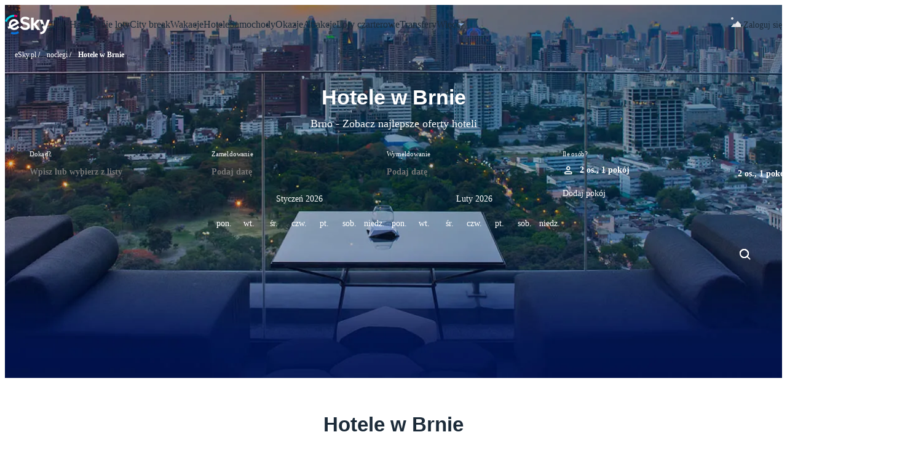

--- FILE ---
content_type: text/html; charset=utf-8
request_url: https://www.esky.pl/noclegi/ci/brq/hotele-brno?t=1
body_size: 65261
content:
<!DOCTYPE html><html data-stencil-build="m9i63z90" class="hydrated"><head><meta charset="utf-8">
    <base href="/hot/">
    <title>Tanie hotele w Brnie - Oferty hoteli w Brnie - eSky.pl</title>
    
    <meta name="viewport" content="width=device-width, initial-scale=1.0, maximum-scale=1, user-scalable=no">
    <meta http-equiv="X-UA-Compatible" content="IE=Edge,chrome=1">
    <meta name="description" content="Sprawdź hotele w Brnie i znajdź ofertę odpowiednią dla Twoich potrzeb. Baza 1,3 miliona obiektów, ceny do 30% taniej. Sprawdź!">
    <meta name="robots" content="index, follow">
    <meta property="og:description" content="Sprawdź hotele w Brnie i znajdź ofertę odpowiednią dla Twoich potrzeb. Baza 1,3 miliona obiektów, ceny do 30% taniej. Sprawdź!">
    <meta property="og:locale" content="pl_PL">
    <meta property="og:site_name" content="eSky.pl - Bilety lotnicze, Hotele, Ubezpieczenia, Wynajem Samochodów">
    <meta property="og:title" content="Tanie hotele w Brnie - Oferty hoteli w Brnie - eSky.pl">
    <meta property="og:url" content="https://www.esky.pl/noclegi/ci/brq/hotele-brno?t=1">
    <meta property="og:type" content="website">
    <style sty-id="sc-pi-hotels-search-form">/*!@:host*/.sc-pi-hotels-search-form-h{--scroll-offset-top:0;--search-form-width:100%;--search-form-sticky-top-offset:var(--pi-size-spacing-16);display:-ms-flexbox;display:flex;max-width:100%;min-height:74px;margin:auto;-ms-flex-pack:center;justify-content:center;text-align:left;font-family:var(--pi-font-family);-webkit-box-sizing:content-box;box-sizing:content-box;min-width:1px}/*!@:host .form-wrapper*/.sc-pi-hotels-search-form-h .form-wrapper.sc-pi-hotels-search-form{position:relative;top:0;display:-ms-flexbox;display:flex;-webkit-box-sizing:border-box;box-sizing:border-box;width:var(--search-form-width);-webkit-transition:top 0.8s;transition:top 0.8s}/*!@:host .form-block*/.sc-pi-hotels-search-form-h .form-block.sc-pi-hotels-search-form{width:100%;-webkit-box-sizing:border-box;box-sizing:border-box;display:grid;padding:var(--search-form-padding, var(--pi-size-spacing-16));border:var(--search-form-border, 1px solid var(--pi-color-neutral-200));border-radius:var(--search-form-border-radius, var(--pi-size-border-radius-20));-webkit-box-shadow:var(--search-form-box-shadow, none);box-shadow:var(--search-form-box-shadow, none);background-color:var(--pi-color-white)}/*!@:host .search-button*/.sc-pi-hotels-search-form-h .search-button.sc-pi-hotels-search-form{display:none;-ms-flex-item-align:center;align-self:center}/*!@:host .search-button.dirty::part(base), :host .search-button.pristine::part(base)*/.sc-pi-hotels-search-form-h .search-button.dirty.sc-pi-hotels-search-form::part(base),.sc-pi-hotels-search-form-h .search-button.pristine.sc-pi-hotels-search-form::part(base){-webkit-transition:padding 0.8s ease-in-out;transition:padding 0.8s ease-in-out}/*!@:host .search-button.dirty .button-label, :host .search-button.pristine .button-label*/.sc-pi-hotels-search-form-h .search-button.dirty.sc-pi-hotels-search-form .button-label.sc-pi-hotels-search-form,.sc-pi-hotels-search-form-h .search-button.pristine.sc-pi-hotels-search-form .button-label.sc-pi-hotels-search-form{white-space:nowrap;-webkit-transition:width 0.8s ease, opacity 0.8s ease-in-out, -webkit-transform 0.8s ease-in-out;transition:width 0.8s ease, opacity 0.8s ease-in-out, -webkit-transform 0.8s ease-in-out;transition:width 0.8s ease, opacity 0.8s ease-in-out, transform 0.8s ease-in-out;transition:width 0.8s ease, opacity 0.8s ease-in-out, transform 0.8s ease-in-out, -webkit-transform 0.8s ease-in-out}/*!@:host .search-button.dirty .button-label*/.sc-pi-hotels-search-form-h .search-button.dirty.sc-pi-hotels-search-form .button-label.sc-pi-hotels-search-form{opacity:1}/*!@:host .search-button.pristine*/.sc-pi-hotels-search-form-h .search-button.pristine.sc-pi-hotels-search-form{--ph:0 0;--pv:0 var(--pi-size-spacing-8)}/*!@:host .search-button.pristine .button-label*/.sc-pi-hotels-search-form-h .search-button.pristine.sc-pi-hotels-search-form .button-label.sc-pi-hotels-search-form{width:0 !important;opacity:0;-webkit-transform:translateX(20px);transform:translateX(20px)}/*!@:host .form-section*/.sc-pi-hotels-search-form-h .form-section.sc-pi-hotels-search-form{display:grid;-ms-flex-align:start;align-items:start}/*!@:host .collapsible-modal*/.sc-pi-hotels-search-form-h .collapsible-modal.sc-pi-hotels-search-form{--max-width:100%;--max-height:100%;--border-radius:0 !important}/*!@:host .collapsible-modal .collapsible-modal-footer,
:host .collapsible-modal .collapsible-modal-body*/.sc-pi-hotels-search-form-h .collapsible-modal.sc-pi-hotels-search-form .collapsible-modal-footer.sc-pi-hotels-search-form,.sc-pi-hotels-search-form-h .collapsible-modal.sc-pi-hotels-search-form .collapsible-modal-body.sc-pi-hotels-search-form{width:100%}/*!@:host pi-modal[mode=full-screen]::part(dialog)*/.sc-pi-hotels-search-form-h pi-modal[mode=full-screen].sc-pi-hotels-search-form::part(dialog){top:0;left:0;-webkit-transform:none;transform:none}@media screen and (max-width: 683px){/*!@:host .form-block*/.sc-pi-hotels-search-form-h .form-block.sc-pi-hotels-search-form{grid-template-columns:1fr}/*!@:host .form-block .form-section .form-section-item*/.sc-pi-hotels-search-form-h .form-block.sc-pi-hotels-search-form .form-section.sc-pi-hotels-search-form .form-section-item.sc-pi-hotels-search-form{padding:var(--pi-size-spacing-4) 0}/*!@:host .form-block .form-section.form-section-arrival-selector*/.sc-pi-hotels-search-form-h .form-block.sc-pi-hotels-search-form .form-section.form-section-arrival-selector.sc-pi-hotels-search-form{grid-template-columns:1fr}/*!@:host .form-block .form-section.form-section-arrival-selector .form-section-item:nth-of-type(1)*/.sc-pi-hotels-search-form-h .form-block.sc-pi-hotels-search-form .form-section.form-section-arrival-selector.sc-pi-hotels-search-form .form-section-item.sc-pi-hotels-search-form:nth-of-type(1){border-bottom:var(--search-form-border, 1px solid var(--pi-color-neutral-200));padding:0 0 var(--pi-size-spacing-4) 0}/*!@:host .form-block .form-section.form-section-date-selector*/.sc-pi-hotels-search-form-h .form-block.sc-pi-hotels-search-form .form-section.form-section-date-selector.sc-pi-hotels-search-form{grid-template-columns:1fr}/*!@:host .form-block .form-section.form-section-date-selector .form-section-item:nth-of-type(1)*/.sc-pi-hotels-search-form-h .form-block.sc-pi-hotels-search-form .form-section.form-section-date-selector.sc-pi-hotels-search-form .form-section-item.sc-pi-hotels-search-form:nth-of-type(1){border-bottom:var(--search-form-border, 1px solid var(--pi-color-neutral-200))}/*!@:host .form-block .form-section.form-section-date-selector .form-section-item:nth-of-type(2)*/.sc-pi-hotels-search-form-h .form-block.sc-pi-hotels-search-form .form-section.form-section-date-selector.sc-pi-hotels-search-form .form-section-item.sc-pi-hotels-search-form:nth-of-type(2){padding:var(--pi-size-spacing-4) 0}/*!@:host .form-block .form-section.form-section-date-selector .form-section-item:nth-of-type(3)*/.sc-pi-hotels-search-form-h .form-block.sc-pi-hotels-search-form .form-section.form-section-date-selector.sc-pi-hotels-search-form .form-section-item.sc-pi-hotels-search-form:nth-of-type(3){padding:0}/*!@:host .search-button*/.sc-pi-hotels-search-form-h .search-button.sc-pi-hotels-search-form{display:none}/*!@:host .search-button.mobile-only*/.sc-pi-hotels-search-form-h .search-button.mobile-only.sc-pi-hotels-search-form{--h:100%;display:inherit}/*!@:host .search-button.mobile-only::part(base)*/.sc-pi-hotels-search-form-h .search-button.mobile-only.sc-pi-hotels-search-form::part(base){--h:100%}/*!@:host .collapsible-modal .form-section-item .search-button*/.sc-pi-hotels-search-form-h .collapsible-modal.sc-pi-hotels-search-form .form-section-item.sc-pi-hotels-search-form .search-button.sc-pi-hotels-search-form{display:none}}@media screen and (min-width: 684px){/*!@:host .form-block .form-section.form-section-arrival-selector*/.sc-pi-hotels-search-form-h .form-block.sc-pi-hotels-search-form .form-section.form-section-arrival-selector.sc-pi-hotels-search-form{padding:0 0 var(--pi-size-spacing-12) 0;border-bottom:var(--search-form-border, 1px solid var(--pi-color-neutral-200))}/*!@:host .form-block .form-section.form-section-date-selector*/.sc-pi-hotels-search-form-h .form-block.sc-pi-hotels-search-form .form-section.form-section-date-selector.sc-pi-hotels-search-form{padding:var(--pi-size-spacing-12) 0 0 0}/*!@:host .form-block .form-section.form-section-date-selector .form-section-item:nth-of-type(1)*/.sc-pi-hotels-search-form-h .form-block.sc-pi-hotels-search-form .form-section.form-section-date-selector.sc-pi-hotels-search-form .form-section-item.sc-pi-hotels-search-form:nth-of-type(1){padding:0;border-right:var(--search-form-border, 1px solid var(--pi-color-neutral-200))}/*!@:host .form-block .form-section.form-section-date-selector .form-section-item:nth-of-type(2)*/.sc-pi-hotels-search-form-h .form-block.sc-pi-hotels-search-form .form-section.form-section-date-selector.sc-pi-hotels-search-form .form-section-item.sc-pi-hotels-search-form:nth-of-type(2){padding:0 0 0 var(--pi-size-spacing-12)}/*!@:host .form-block .form-section.form-section-date-selector .form-section-item:nth-of-type(3)*/.sc-pi-hotels-search-form-h .form-block.sc-pi-hotels-search-form .form-section.form-section-date-selector.sc-pi-hotels-search-form .form-section-item.sc-pi-hotels-search-form:nth-of-type(3){padding:0 0 0 var(--pi-size-spacing-12);display:-ms-flexbox;display:flex;-ms-flex-align:center;align-items:center;height:100%}/*!@:host .search-button*/.sc-pi-hotels-search-form-h .search-button.sc-pi-hotels-search-form{display:-ms-flexbox;display:flex}/*!@:host .search-button.mobile-only*/.sc-pi-hotels-search-form-h .search-button.mobile-only.sc-pi-hotels-search-form{display:none}/*!@:host .collapsible-modal .collapsible-modal-footer .search-button*/.sc-pi-hotels-search-form-h .collapsible-modal.sc-pi-hotels-search-form .collapsible-modal-footer.sc-pi-hotels-search-form .search-button.sc-pi-hotels-search-form{display:none}}@media screen and (min-width: 684px) and (max-width: 1089px){/*!@:host .form-block .form-section:last-of-type*/.sc-pi-hotels-search-form-h .form-block.sc-pi-hotels-search-form .form-section.sc-pi-hotels-search-form:last-of-type{grid-template-columns:2fr minmax(170px, 1fr) auto}/*!@:host .form-block .form-section.form-section-date-selector .form-section-item:nth-of-type(1)*/.sc-pi-hotels-search-form-h .form-block.sc-pi-hotels-search-form .form-section.form-section-date-selector.sc-pi-hotels-search-form .form-section-item.sc-pi-hotels-search-form:nth-of-type(1){padding:0 var(--pi-size-spacing-12) 0 0}}@media screen and (min-width: 684px){/*!@:host .search-button*/.sc-pi-hotels-search-form-h .search-button.sc-pi-hotels-search-form{--h:var(--pi-size-button-large);--ph:var(--pi-size-spacing-16);--pv:var(--pi-size-spacing-32)}}@media screen and (min-width: 1090px){/*!@:host .form-block*/.sc-pi-hotels-search-form-h .form-block.sc-pi-hotels-search-form{grid-template-columns:1fr 3fr auto}/*!@:host .form-block .form-section.form-section-arrival-selector*/.sc-pi-hotels-search-form-h .form-block.sc-pi-hotels-search-form .form-section.form-section-arrival-selector.sc-pi-hotels-search-form{border-bottom:none;padding:0}/*!@:host .form-block .form-section.form-section-arrival-selector .form-section-item:nth-of-type(1)*/.sc-pi-hotels-search-form-h .form-block.sc-pi-hotels-search-form .form-section.form-section-arrival-selector.sc-pi-hotels-search-form .form-section-item.sc-pi-hotels-search-form:nth-of-type(1){border-right:var(--search-form-border, 1px solid var(--pi-color-neutral-200));padding:0 var(--pi-size-spacing-12) 0 0}/*!@:host .form-block .form-section.form-section-date-selector*/.sc-pi-hotels-search-form-h .form-block.sc-pi-hotels-search-form .form-section.form-section-date-selector.sc-pi-hotels-search-form{grid-template-columns:2fr minmax(170px, 1fr) auto;padding:0}/*!@:host .form-block .form-section.form-section-date-selector .form-section-item:nth-of-type(1)*/.sc-pi-hotels-search-form-h .form-block.sc-pi-hotels-search-form .form-section.form-section-date-selector.sc-pi-hotels-search-form .form-section-item.sc-pi-hotels-search-form:nth-of-type(1){padding:0 var(--pi-size-spacing-12) 0 var(--pi-size-spacing-12);min-width:200px}}@media screen and (max-width: 683px){/*!@:host([hide-arrival-selector]:not([hide-arrival-selector=false])) .search-button*/[hide-arrival-selector].sc-pi-hotels-search-form-h:not([hide-arrival-selector=false]) .search-button.sc-pi-hotels-search-form{display:-ms-flexbox;display:flex}/*!@:host([hide-arrival-selector]:not([hide-arrival-selector=false])) .search-button.mobile-only*/[hide-arrival-selector].sc-pi-hotels-search-form-h:not([hide-arrival-selector=false]) .search-button.mobile-only.sc-pi-hotels-search-form{display:none}/*!@:host([hide-arrival-selector]:not([hide-arrival-selector=false])) pi-room-selector*/[hide-arrival-selector].sc-pi-hotels-search-form-h:not([hide-arrival-selector=false]) pi-room-selector.sc-pi-hotels-search-form{--input-min-width:50px}/*!@:host([hide-arrival-selector]:not([hide-arrival-selector=false])) .form-section*/[hide-arrival-selector].sc-pi-hotels-search-form-h:not([hide-arrival-selector=false]) .form-section.sc-pi-hotels-search-form{grid-template-columns:minmax(100px, 1fr) auto}/*!@:host([hide-arrival-selector]:not([hide-arrival-selector=false])) .form-section .form-section-item:nth-of-type(1)*/[hide-arrival-selector].sc-pi-hotels-search-form-h:not([hide-arrival-selector=false]) .form-section.sc-pi-hotels-search-form .form-section-item.sc-pi-hotels-search-form:nth-of-type(1){grid-column:1/span 2}/*!@:host([hide-arrival-selector]:not([hide-arrival-selector=false])) .form-section .form-section-item:nth-of-type(2)*/[hide-arrival-selector].sc-pi-hotels-search-form-h:not([hide-arrival-selector=false]) .form-section.sc-pi-hotels-search-form .form-section-item.sc-pi-hotels-search-form:nth-of-type(2){padding-bottom:0;padding-right:var(--pi-size-spacing-4)}/*!@:host([hide-arrival-selector]:not([hide-arrival-selector=false])) .form-section .form-section-item:nth-of-type(3)*/[hide-arrival-selector].sc-pi-hotels-search-form-h:not([hide-arrival-selector=false]) .form-section.sc-pi-hotels-search-form .form-section-item.sc-pi-hotels-search-form:nth-of-type(3){padding-top:14px}}@media screen and (min-width: 1090px){/*!@:host([hide-arrival-selector]:not([hide-arrival-selector=false])) .form-block*/[hide-arrival-selector].sc-pi-hotels-search-form-h:not([hide-arrival-selector=false]) .form-block.sc-pi-hotels-search-form{grid-template-columns:3fr auto}}@media screen and (min-width: 684px){/*!@:host([hide-arrival-selector]:not([hide-arrival-selector=false])) .form-block .form-section.form-section-date-selector*/[hide-arrival-selector].sc-pi-hotels-search-form-h:not([hide-arrival-selector=false]) .form-block.sc-pi-hotels-search-form .form-section.form-section-date-selector.sc-pi-hotels-search-form{padding:0}}/*!@:host(.collapsible) .form-wrapper*/.collapsible.sc-pi-hotels-search-form-h .form-wrapper.sc-pi-hotels-search-form{width:-webkit-fit-content;width:-moz-fit-content;width:fit-content;height:-webkit-fit-content;height:-moz-fit-content;height:fit-content}/*!@:host(.collapsed) .form-block*/.collapsed.sc-pi-hotels-search-form-h .form-block.sc-pi-hotels-search-form{display:none}/*!@:host(.expanded:not(.mobile)) pi-search-form-summary*/.expanded.sc-pi-hotels-search-form-h:not(.mobile) pi-search-form-summary.sc-pi-hotels-search-form{display:none}/*!@:host(.mobile-layout-only)*/.mobile-layout-only.sc-pi-hotels-search-form-h{--search-form-width:100%}/*!@:host(.mobile-layout-only) .form-block*/.mobile-layout-only.sc-pi-hotels-search-form-h .form-block.sc-pi-hotels-search-form{grid-template-columns:1fr}/*!@:host(.mobile-layout-only) .form-block .form-section .form-section-item*/.mobile-layout-only.sc-pi-hotels-search-form-h .form-block.sc-pi-hotels-search-form .form-section.sc-pi-hotels-search-form .form-section-item.sc-pi-hotels-search-form{padding:var(--pi-size-spacing-4) 0}/*!@:host(.mobile-layout-only) .form-block .form-section.form-section-arrival-selector*/.mobile-layout-only.sc-pi-hotels-search-form-h .form-block.sc-pi-hotels-search-form .form-section.form-section-arrival-selector.sc-pi-hotels-search-form{grid-template-columns:1fr;padding:0;border-bottom:none}/*!@:host(.mobile-layout-only) .form-block .form-section.form-section-arrival-selector .form-section-item:nth-of-type(1)*/.mobile-layout-only.sc-pi-hotels-search-form-h .form-block.sc-pi-hotels-search-form .form-section.form-section-arrival-selector.sc-pi-hotels-search-form .form-section-item.sc-pi-hotels-search-form:nth-of-type(1){border-bottom:var(--search-form-border, 1px solid var(--pi-color-neutral-200));border-right:none;border-top:none;padding:0 0 var(--pi-size-spacing-4) 0}/*!@:host(.mobile-layout-only) .form-block .form-section.form-section-arrival-selector .form-section-item:nth-of-type(2)*/.mobile-layout-only.sc-pi-hotels-search-form-h .form-block.sc-pi-hotels-search-form .form-section.form-section-arrival-selector.sc-pi-hotels-search-form .form-section-item.sc-pi-hotels-search-form:nth-of-type(2){border-bottom:var(--search-form-border, 1px solid var(--pi-color-neutral-200));border-right:none;padding:var(--pi-size-spacing-4) 0}/*!@:host(.mobile-layout-only) .form-block .form-section.form-section-date-selector*/.mobile-layout-only.sc-pi-hotels-search-form-h .form-block.sc-pi-hotels-search-form .form-section.form-section-date-selector.sc-pi-hotels-search-form{grid-template-columns:1fr;padding:0;border-bottom:none}/*!@:host(.mobile-layout-only) .form-block .form-section.form-section-date-selector .form-section-item:nth-of-type(1)*/.mobile-layout-only.sc-pi-hotels-search-form-h .form-block.sc-pi-hotels-search-form .form-section.form-section-date-selector.sc-pi-hotels-search-form .form-section-item.sc-pi-hotels-search-form:nth-of-type(1){border-bottom:var(--search-form-border, 1px solid var(--pi-color-neutral-200));border-right:none;padding:var(--pi-size-spacing-4) 0}/*!@:host(.mobile-layout-only) .form-block .form-section.form-section-date-selector .form-section-item:nth-of-type(2)*/.mobile-layout-only.sc-pi-hotels-search-form-h .form-block.sc-pi-hotels-search-form .form-section.form-section-date-selector.sc-pi-hotels-search-form .form-section-item.sc-pi-hotels-search-form:nth-of-type(2){padding:var(--pi-size-spacing-4) 0}/*!@:host(.mobile-layout-only) .form-block .form-section.form-section-date-selector .form-section-item:nth-of-type(3)*/.mobile-layout-only.sc-pi-hotels-search-form-h .form-block.sc-pi-hotels-search-form .form-section.form-section-date-selector.sc-pi-hotels-search-form .form-section-item.sc-pi-hotels-search-form:nth-of-type(3){padding:0}/*!@:host(.mobile-layout-only) .search-button*/.mobile-layout-only.sc-pi-hotels-search-form-h .search-button.sc-pi-hotels-search-form{display:none}/*!@:host(.mobile-layout-only) .search-button.mobile-only*/.mobile-layout-only.sc-pi-hotels-search-form-h .search-button.mobile-only.sc-pi-hotels-search-form{display:inherit;width:100%}/*!@:host(.mobile-layout-only) .search-button.mobile-only::part(base)*/.mobile-layout-only.sc-pi-hotels-search-form-h .search-button.mobile-only.sc-pi-hotels-search-form::part(base){width:100%}/*!@:host(.collapsible.collapsed) .form-wrapper*/.collapsible.collapsed.sc-pi-hotels-search-form-h .form-wrapper.sc-pi-hotels-search-form{border:none}/*!@:host(.sticky) .form-wrapper*/.sticky.sc-pi-hotels-search-form-h .form-wrapper.sc-pi-hotels-search-form{position:fixed !important;top:var(--search-form-sticky-top-offset)}/*!@:host(.collapsible.expanded.mobile) .form-wrapper*/.collapsible.expanded.mobile.sc-pi-hotels-search-form-h .form-wrapper.sc-pi-hotels-search-form{border:none;z-index:var(--search-form-z-index-expanded-mobile, 13) !important}/*!@:host(.sticky.collapsed) .form-wrapper*/.sticky.collapsed.sc-pi-hotels-search-form-h .form-wrapper.sc-pi-hotels-search-form{z-index:var(--search-form-sticky-z-index, 1) !important}/*!@:host(.sticky.expanded-on-absolute) .form-wrapper*/.sticky.expanded-on-absolute.sc-pi-hotels-search-form-h .form-wrapper.sc-pi-hotels-search-form{position:absolute !important}</style><style sty-id="sc-pi-autocomplete-arrival-selector">/*!@:host*/.sc-pi-autocomplete-arrival-selector-h{--border-style:1px solid var(--pi-color-neutral-200);--popover-width:400px;font-family:var(--pi-font-family)}/*!@pi-popover*/pi-popover.sc-pi-autocomplete-arrival-selector{--backdrop-z-index:var(--search-form-backdrop-z-index, var(--search-form-z-index, 9));--main-z-index:var(--search-form-popover-z-index, 100);-ms-flex-direction:column;flex-direction:column;padding:0}/*!@pi-popover ::-webkit-scrollbar*/pi-popover.sc-pi-autocomplete-arrival-selector .sc-pi-autocomplete-arrival-selector::-webkit-scrollbar{width:var(--pi-size-border-radius-6)}/*!@pi-popover ::-webkit-scrollbar-track*/pi-popover.sc-pi-autocomplete-arrival-selector .sc-pi-autocomplete-arrival-selector::-webkit-scrollbar-track{background:transparent}/*!@pi-popover ::-webkit-scrollbar-thumb*/pi-popover.sc-pi-autocomplete-arrival-selector .sc-pi-autocomplete-arrival-selector::-webkit-scrollbar-thumb{background:var(--pi-color-neutral-200);border-radius:6px}/*!@pi-popover ::-webkit-scrollbar-thumb:hover*/pi-popover.sc-pi-autocomplete-arrival-selector .sc-pi-autocomplete-arrival-selector::-webkit-scrollbar-thumb:hover{background:var(--pi-color-neutral-300)}/*!@pi-popover:not([mode=fullscreen])*/pi-popover.sc-pi-autocomplete-arrival-selector:not([mode=fullscreen]){width:var(--popover-width)}/*!@pi-popover[open]*/pi-popover[open].sc-pi-autocomplete-arrival-selector{display:-ms-flexbox;display:flex}/*!@pi-popover[mode=modal]*/pi-popover[mode=modal].sc-pi-autocomplete-arrival-selector{width:78vw;max-height:90vh;height:100%}/*!@pi-popover[mode=modal] pi-search-form-popover-header*/pi-popover[mode=modal].sc-pi-autocomplete-arrival-selector pi-search-form-popover-header.sc-pi-autocomplete-arrival-selector{padding:var(--pi-size-spacing-40) var(--pi-size-spacing-40) var(--pi-size-spacing-16) var(--pi-size-spacing-40)}/*!@pi-popover[mode=modal] .popover-body-content*/pi-popover[mode=modal].sc-pi-autocomplete-arrival-selector .popover-body-content.sc-pi-autocomplete-arrival-selector{padding:0 var(--pi-size-spacing-40);height:100%}@supports (scrollbar-gutter: stable){/*!@@media (pointer: fine)*/@media .sc-pi-autocomplete-arrival-selector (pointer.sc-pi-autocomplete-arrival-selector: fine).sc-pi-autocomplete-arrival-selector{pi-popover[mode=default]{--padding-with-gutter:calc(var(--pi-size-spacing-16) - var(--pi-size-border-radius-6))}pi-popover[mode=default] .popover-body-content{overflow-y:hidden;scrollbar-gutter:stable;padding:var(--pi-size-spacing-16) var(--padding-with-gutter) var(--pi-size-spacing-16) var(--pi-size-spacing-16)}pi-popover[mode=default]:hover .popover-body-content{overflow-y:auto}}}/*!@pi-arrival-selector-input,
pi-input*/pi-arrival-selector-input.sc-pi-autocomplete-arrival-selector,pi-input.sc-pi-autocomplete-arrival-selector{display:-ms-flexbox;display:flex;width:100%}/*!@.input-wrapper*/.input-wrapper.sc-pi-autocomplete-arrival-selector{position:relative;display:-ms-flexbox;display:flex}/*!@.input-wrapper pi-input*/.input-wrapper.sc-pi-autocomplete-arrival-selector pi-input.sc-pi-autocomplete-arrival-selector{-ms-flex-positive:1;flex-grow:1}/*!@.input-wrapper .announcement*/.input-wrapper.sc-pi-autocomplete-arrival-selector .announcement.sc-pi-autocomplete-arrival-selector{position:absolute;top:100%;left:0;width:100%;z-index:var(--validation-message-z-index, 1)}/*!@.input-wrapper .announcement > p*/.input-wrapper.sc-pi-autocomplete-arrival-selector .announcement.sc-pi-autocomplete-arrival-selector>p.sc-pi-autocomplete-arrival-selector{margin:0}/*!@.virtual-list-item:last-of-type pi-place-option .divider:last-of-type*/.virtual-list-item.sc-pi-autocomplete-arrival-selector:last-of-type pi-place-option.sc-pi-autocomplete-arrival-selector .divider.sc-pi-autocomplete-arrival-selector:last-of-type{visibility:hidden}/*!@.popular-stays-section pi-arrival-selector-options:last-of-type .divider:last-of-type*/.popular-stays-section.sc-pi-autocomplete-arrival-selector pi-arrival-selector-options.sc-pi-autocomplete-arrival-selector:last-of-type .divider.sc-pi-autocomplete-arrival-selector:last-of-type{visibility:hidden}/*!@.popover-body-content*/.popover-body-content.sc-pi-autocomplete-arrival-selector{height:-webkit-fit-content;height:-moz-fit-content;height:fit-content;position:relative;overflow:hidden auto;padding:var(--pi-size-spacing-16)}/*!@.toggle-section*/.toggle-section.sc-pi-autocomplete-arrival-selector{margin-bottom:var(--pi-size-spacing-8)}/*!@.toggle-section pi-segmented-control*/.toggle-section.sc-pi-autocomplete-arrival-selector pi-segmented-control.sc-pi-autocomplete-arrival-selector{width:100%}/*!@.hidden-section*/.hidden-section.sc-pi-autocomplete-arrival-selector{display:none}/*!@.section-title-wrapper*/.section-title-wrapper.sc-pi-autocomplete-arrival-selector{display:-ms-flexbox;display:flex;-ms-flex-pack:justify;justify-content:space-between;margin-top:var(--pi-size-spacing-16)}/*!@.section-title-wrapper:empty*/.section-title-wrapper.sc-pi-autocomplete-arrival-selector:empty{display:none}/*!@.predefined-section .section-title-wrapper,
.popular-destinations-section .section-title-wrapper*/.predefined-section.sc-pi-autocomplete-arrival-selector .section-title-wrapper.sc-pi-autocomplete-arrival-selector,.popular-destinations-section.sc-pi-autocomplete-arrival-selector .section-title-wrapper.sc-pi-autocomplete-arrival-selector{margin:var(--pi-size-spacing-8) 0}/*!@.found-stays .popular-stays-section,
.popular-destinations-section*/.found-stays.sc-pi-autocomplete-arrival-selector .popular-stays-section.sc-pi-autocomplete-arrival-selector,.popular-destinations-section.sc-pi-autocomplete-arrival-selector{border-top:var(--border-style)}/*!@.tags-section*/.tags-section.sc-pi-autocomplete-arrival-selector{border-bottom:var(--border-style)}/*!@.tags-section pi-place-section-title*/.tags-section.sc-pi-autocomplete-arrival-selector pi-place-section-title.sc-pi-autocomplete-arrival-selector{padding-top:0}/*!@.no-results*/.no-results.sc-pi-autocomplete-arrival-selector{display:-ms-flexbox;display:flex;height:38px;line-height:20px;padding:var(--pi-size-spacing-8);-ms-flex-align:center;align-items:center;font-weight:600;font:normal 400 0.9375rem/1.5rem Manrope;letter-spacing:0.0046875rem}/*!@.no-results pi-icon,
.no-results *[pi-icon]*/.no-results.sc-pi-autocomplete-arrival-selector pi-icon.sc-pi-autocomplete-arrival-selector,.no-results.sc-pi-autocomplete-arrival-selector *[pi-icon].sc-pi-autocomplete-arrival-selector{margin-right:var(--pi-size-spacing-16);color:var(--pi-color-neutral-500)}</style><style sty-id="sc-pi-date-selector">/*!@:host*/.sc-pi-date-selector-h{--trigger-input-label-size:var(--pi-size-font-single-line-30-text);--border-style:1px solid var(--pi-color-neutral-200);--popover-width:656px}/*!@.clear-button*/.clear-button.sc-pi-date-selector{z-index:1}/*!@.clear-button.no-tabs*/.clear-button.no-tabs.sc-pi-date-selector{margin-left:auto}/*!@.trigger-input*/.trigger-input.sc-pi-date-selector{--label-size:var(--trigger-input-label-size)}/*!@pi-popover*/pi-popover.sc-pi-date-selector{--box-shadow:var(--pi-shadow-50);--backdrop-z-index:var(--search-form-backdrop-z-index, var(--search-form-z-index, 9));--main-z-index:var(--search-form-popover-z-index, 100);-ms-flex-direction:column;flex-direction:column;padding:0;overflow:hidden}/*!@pi-popover ::-webkit-scrollbar*/pi-popover.sc-pi-date-selector .sc-pi-date-selector::-webkit-scrollbar{width:var(--pi-size-border-radius-6)}/*!@pi-popover ::-webkit-scrollbar-track*/pi-popover.sc-pi-date-selector .sc-pi-date-selector::-webkit-scrollbar-track{background:transparent}/*!@pi-popover ::-webkit-scrollbar-thumb*/pi-popover.sc-pi-date-selector .sc-pi-date-selector::-webkit-scrollbar-thumb{background:var(--pi-color-neutral-200);border-radius:6px}/*!@pi-popover ::-webkit-scrollbar-thumb:hover*/pi-popover.sc-pi-date-selector .sc-pi-date-selector::-webkit-scrollbar-thumb:hover{background:var(--pi-color-neutral-300)}/*!@pi-popover:not([mode=fullscreen])*/pi-popover.sc-pi-date-selector:not([mode=fullscreen]){width:var(--popover-width);min-height:-webkit-fit-content;min-height:-moz-fit-content;min-height:fit-content}/*!@pi-popover[open]*/pi-popover[open].sc-pi-date-selector{display:-ms-flexbox;display:flex}/*!@pi-popover[mode=modal]*/pi-popover[mode=modal].sc-pi-date-selector{width:86vw;max-height:90vh}/*!@pi-popover[mode=modal] .popover-header*/pi-popover[mode=modal].sc-pi-date-selector .popover-header.sc-pi-date-selector{padding:var(--pi-size-spacing-40) var(--pi-size-spacing-40) var(--pi-size-spacing-16) var(--pi-size-spacing-40)}/*!@pi-popover[mode=modal] .popover-body-content*/pi-popover[mode=modal].sc-pi-date-selector .popover-body-content.sc-pi-date-selector{padding:0 var(--pi-size-spacing-40) var(--pi-size-spacing-16);height:100%}/*!@pi-popover[mode=fullscreen] .popover-body-content*/pi-popover[mode=fullscreen].sc-pi-date-selector .popover-body-content.sc-pi-date-selector{margin-bottom:var(--mobile-popover-footer-bottom-margin);padding-top:0}/*!@pi-popover[mode=fullscreen] .popover-footer*/pi-popover[mode=fullscreen].sc-pi-date-selector .popover-footer.sc-pi-date-selector{min-height:60px;position:fixed;bottom:0}@supports (scrollbar-gutter: stable){/*!@@media (pointer: fine)*/@media .sc-pi-date-selector (pointer.sc-pi-date-selector: fine).sc-pi-date-selector{pi-popover[mode=default]{--padding-with-gutter:calc(var(--pi-size-spacing-16) - var(--pi-size-border-radius-6))}pi-popover[mode=default] .popover-body-content{padding:var(--pi-size-spacing-16) var(--padding-with-gutter) var(--pi-size-spacing-16) var(--pi-size-spacing-16)}pi-popover[mode=default] .popover-body-content,pi-popover[mode=default] .popover-footer{overflow-y:hidden;scrollbar-gutter:stable}pi-popover[mode=default] .popover-body-content:hover,pi-popover[mode=default] .popover-footer:hover{overflow-y:auto}}}/*!@pi-input*/pi-input.sc-pi-date-selector{cursor:default}/*!@.input-wrapper*/.input-wrapper.sc-pi-date-selector{-ms-flex-positive:1;flex-grow:1;position:relative;display:-ms-flexbox;display:flex}/*!@.input-wrapper pi-input*/.input-wrapper.sc-pi-date-selector pi-input.sc-pi-date-selector{-ms-flex-positive:1;flex-grow:1}/*!@.input-wrapper .announcement*/.input-wrapper.sc-pi-date-selector .announcement.sc-pi-date-selector{position:absolute;top:100%;left:0;width:100%;z-index:var(--validation-message-z-index, 1)}/*!@.input-wrapper .announcement > p*/.input-wrapper.sc-pi-date-selector .announcement.sc-pi-date-selector>p.sc-pi-date-selector{margin:0}/*!@.popover-header*/.popover-header.sc-pi-date-selector{display:-ms-flexbox;display:flex;-ms-flex-direction:column;flex-direction:column;gap:var(--pi-size-spacing-12);padding:var(--pi-size-spacing-16)}/*!@.popover-header .inputs*/.popover-header.sc-pi-date-selector .inputs.sc-pi-date-selector{-ms-flex-align:center;align-items:center;-ms-flex-positive:1;flex-grow:1;gap:var(--pi-size-spacing-8)}/*!@.popover-header .inputs .input-wrapper*/.popover-header.sc-pi-date-selector .inputs.sc-pi-date-selector .input-wrapper.sc-pi-date-selector{-ms-flex-positive:1;flex-grow:1}/*!@.popover-header-top-row*/.popover-header-top-row.sc-pi-date-selector{display:-ms-flexbox;display:flex;-ms-flex-align:end;align-items:flex-end;gap:var(--pi-size-spacing-4)}/*!@.popover-header-additional-row*/.popover-header-additional-row.sc-pi-date-selector{display:-ms-flexbox;display:flex;-ms-flex-direction:column;flex-direction:column;gap:8px}/*!@.popover-body-header*/.popover-body-header.sc-pi-date-selector{display:-ms-flexbox;display:flex;-ms-flex-pack:justify;justify-content:space-between;-ms-flex-align:center;align-items:center;margin-bottom:var(--pi-size-spacing-20)}/*!@.popover-body-content*/.popover-body-content.sc-pi-date-selector{height:-webkit-fit-content;height:-moz-fit-content;height:fit-content;width:100%;padding:var(--pi-size-spacing-16);-webkit-box-sizing:border-box;box-sizing:border-box}/*!@.popover-footer*/.popover-footer.sc-pi-date-selector{display:-ms-flexbox;display:flex;-ms-flex-direction:column;flex-direction:column;gap:var(--pi-size-spacing-16);width:100%;width:-moz-available;width:-webkit-fill-available;height:-webkit-fit-content;height:-moz-fit-content;height:fit-content;background-color:var(--pi-color-white);padding:var(--pi-size-spacing-24);border-top:var(--border-style)}@media only screen and (max-width: 767px){/*!@.popover-footer*/.popover-footer.sc-pi-date-selector{padding:var(--pi-size-spacing-16)}}/*!@.popover-footer:empty*/.popover-footer.sc-pi-date-selector:empty{display:none}/*!@.popover-footer pi-search-form-popover-footer*/.popover-footer.sc-pi-date-selector pi-search-form-popover-footer.sc-pi-date-selector{padding:0;border-top:none}/*!@.popover-body-content,
.popover-footer*/.popover-body-content.sc-pi-date-selector,.popover-footer.sc-pi-date-selector{overflow-x:hidden}/*!@.inputs*/.inputs.sc-pi-date-selector{display:-ms-flexbox;display:flex;gap:var(--pi-size-spacing-12)}/*!@.inputs .divider*/.inputs.sc-pi-date-selector .divider.sc-pi-date-selector{border-right:var(--search-form-border, 1px solid var(--pi-color-neutral-200))}/*!@.inputs pi-input*/.inputs.sc-pi-date-selector pi-input.sc-pi-date-selector{-ms-flex-positive:1;flex-grow:1}/*!@.top-bar*/.top-bar.sc-pi-date-selector{display:-ms-flexbox;display:flex;-ms-flex-pack:justify;justify-content:space-between;-ms-flex-align:center;align-items:center;width:-webkit-max-content;width:-moz-max-content;width:max-content;gap:var(--pi-size-spacing-4);min-width:100%}/*!@.hidden*/.hidden.sc-pi-date-selector{visibility:hidden;height:0;margin:0;padding:0;overflow:hidden}/*!@.popover-submit-button,
pi-button::part(base)*/.popover-submit-button.sc-pi-date-selector,pi-button.sc-pi-date-selector::part(base){width:100%}/*!@.header-scroll*/.header-scroll.sc-pi-date-selector{margin:0 calc(var(--pi-size-spacing-16) * -1);width:100vw}/*!@.header-scroll-content*/.header-scroll-content.sc-pi-date-selector{padding:0 var(--pi-size-spacing-16)}</style><style sty-id="sc-pi-room-selector">/*!@:host*/.sc-pi-room-selector-h{--border-style:1px solid var(--pi-color-neutral-200);--popover-width:400px;--input-min-width:170px;font-family:var(--pi-font-family)}/*!@pi-popover*/pi-popover.sc-pi-room-selector{--backdrop-z-index:var(--search-form-backdrop-z-index, var(--search-form-z-index, 9));--main-z-index:var(--search-form-popover-z-index, 100)}/*!@.room-selector-input*/.room-selector-input.sc-pi-room-selector{display:-ms-flexbox;display:flex;width:100%;min-width:var(--input-min-width)}/*!@.room-form-wrapper*/.room-form-wrapper.sc-pi-room-selector{padding-bottom:var(--pi-size-spacing-16)}/*!@.room-form-wrapper:not(:first-of-type)*/.room-form-wrapper.sc-pi-room-selector:not(:first-of-type){border-top:var(--border-style);padding-top:var(--pi-size-spacing-16)}/*!@.popover-body-content*/.popover-body-content.sc-pi-room-selector{height:-webkit-fit-content;height:-moz-fit-content;height:fit-content;position:relative;overflow-y:auto;padding:var(--pi-size-spacing-20)}/*!@.popover-body-content .add-wrapper*/.popover-body-content.sc-pi-room-selector .add-wrapper.sc-pi-room-selector{border-top:var(--border-style);padding-top:var(--pi-size-spacing-12)}/*!@.popover-body-content.max-rooms-or-guests .room-form-wrapper:last-of-type*/.popover-body-content.max-rooms-or-guests.sc-pi-room-selector .room-form-wrapper.sc-pi-room-selector:last-of-type{border-bottom:0}/*!@.announcement*/.announcement.sc-pi-room-selector{margin-bottom:var(--pi-size-spacing-16)}/*!@.announcement > p*/.announcement.sc-pi-room-selector>p.sc-pi-room-selector{margin:0}/*!@.input-wrapper*/.input-wrapper.sc-pi-room-selector{position:relative;width:100%}/*!@.input-wrapper pi-input::part(input)*/.input-wrapper.sc-pi-room-selector pi-input.sc-pi-room-selector::part(input){position:absolute;opacity:0;visibility:hidden;display:none}/*!@.input-wrapper .announcement*/.input-wrapper.sc-pi-room-selector .announcement.sc-pi-room-selector{position:absolute;top:100%;left:0;width:100%;z-index:var(--validation-message-z-index, 1)}/*!@.popover-header*/.popover-header.sc-pi-room-selector{display:-ms-flexbox;display:flex;-ms-flex-direction:row;flex-direction:row;-ms-flex-align:center;align-items:center;gap:var(--pi-size-spacing-8);padding:var(--pi-size-spacing-16)}/*!@.popover-header .input-wrapper*/.popover-header.sc-pi-room-selector .input-wrapper.sc-pi-room-selector{-ms-flex-positive:1;flex-grow:1;margin-top:var(--pi-size-spacing-8)}/*!@.popover-header .input-wrapper pi-input*/.popover-header.sc-pi-room-selector .input-wrapper.sc-pi-room-selector pi-input.sc-pi-room-selector{width:100%;margin:0}/*!@.room-popover*/.room-popover.sc-pi-room-selector{-ms-flex-direction:column;flex-direction:column;padding:0;overflow:visible;--box-shadow:var(--pi-shadow-12);--footer-box-shadow:var(--pi-shadow-100)}/*!@.room-popover ::-webkit-scrollbar*/.room-popover.sc-pi-room-selector .sc-pi-room-selector::-webkit-scrollbar{width:var(--pi-size-border-radius-6)}/*!@.room-popover ::-webkit-scrollbar-track*/.room-popover.sc-pi-room-selector .sc-pi-room-selector::-webkit-scrollbar-track{background:transparent}/*!@.room-popover ::-webkit-scrollbar-thumb*/.room-popover.sc-pi-room-selector .sc-pi-room-selector::-webkit-scrollbar-thumb{background:var(--pi-color-neutral-200);border-radius:6px}/*!@.room-popover ::-webkit-scrollbar-thumb:hover*/.room-popover.sc-pi-room-selector .sc-pi-room-selector::-webkit-scrollbar-thumb:hover{background:var(--pi-color-neutral-300)}/*!@.room-popover[mode=fullscreen] .popover-body-content*/.room-popover[mode=fullscreen].sc-pi-room-selector .popover-body-content.sc-pi-room-selector{height:100%;height:-moz-available;height:-webkit-fill-available}/*!@.room-popover:not([mode=fullscreen])*/.room-popover.sc-pi-room-selector:not([mode=fullscreen]){width:var(--popover-width)}/*!@.room-popover[open]*/.room-popover[open].sc-pi-room-selector{display:-ms-flexbox;display:flex}/*!@.room-popover[mode=modal]*/.room-popover[mode=modal].sc-pi-room-selector{width:78vw;max-height:90vh;height:100%}/*!@.room-popover[mode=modal] .popover-header*/.room-popover[mode=modal].sc-pi-room-selector .popover-header.sc-pi-room-selector{padding:var(--pi-size-spacing-40) var(--pi-size-spacing-40) var(--pi-size-spacing-32) var(--pi-size-spacing-40)}/*!@.room-popover[mode=modal] pi-search-form-popover-header*/.room-popover[mode=modal].sc-pi-room-selector pi-search-form-popover-header.sc-pi-room-selector{padding:var(--pi-size-spacing-40) var(--pi-size-spacing-40) var(--pi-size-spacing-16) var(--pi-size-spacing-40)}/*!@.room-popover[mode=modal] .popover-body-content*/.room-popover[mode=modal].sc-pi-room-selector .popover-body-content.sc-pi-room-selector{height:100%;padding:0 var(--pi-size-spacing-40) var(--pi-size-spacing-24)}@supports (scrollbar-gutter: stable){/*!@@media (pointer: fine)*/@media .sc-pi-room-selector (pointer.sc-pi-room-selector: fine).sc-pi-room-selector{.room-popover[mode=default]{--padding-with-gutter:calc(var(--pi-size-spacing-16) - var(--pi-size-border-radius-6))}.room-popover[mode=default] .popover-body-content{overflow-y:hidden;scrollbar-gutter:stable;padding:var(--pi-size-spacing-16) var(--padding-with-gutter) var(--pi-size-spacing-16) var(--pi-size-spacing-16)}.room-popover[mode=default]:hover .popover-body-content{overflow-y:auto}}}/*!@.popover-submit-button-wrapper*/.popover-submit-button-wrapper.sc-pi-room-selector{width:-moz-available;width:-webkit-fill-available;background-color:var(--pi-color-white);padding:var(--pi-size-spacing-24);border-top:var(--border-style);border-color:var(--pi-color-neutral-300)}/*!@.popover-submit-button-wrapper .popover-submit-button,
.popover-submit-button-wrapper pi-button::part(base)*/.popover-submit-button-wrapper.sc-pi-room-selector .popover-submit-button.sc-pi-room-selector,.popover-submit-button-wrapper.sc-pi-room-selector pi-button.sc-pi-room-selector::part(base){width:100%}/*!@.input-token*/.input-token.sc-pi-room-selector{color:var(--pi-color-neutral-800)}/*!@.input-token.readonly*/.input-token.readonly.sc-pi-room-selector{color:var(--pi-color-neutral-500)}@media screen and (max-width: 771px){/*!@.popover-header*/.popover-header.sc-pi-room-selector{padding-bottom:0}/*!@.popover-body-content*/.popover-body-content.sc-pi-room-selector{padding:var(--pi-size-spacing-16)}/*!@.room-form-wrapper*/.room-form-wrapper.sc-pi-room-selector{padding-bottom:var(--pi-size-spacing-32)}/*!@.room-form-wrapper:not(:first-of-type)*/.room-form-wrapper.sc-pi-room-selector:not(:first-of-type){padding-top:var(--pi-size-spacing-32)}}</style><style sty-id="sc-pi-button">/*!@:host([color=accent-1]),
:host(:not([color]):not([variant]))*/[color=accent-1].sc-pi-button-h, .sc-pi-button-h:not([color]):not([variant]) {
  --color: var(--pi-color-white);
  --color-hover: var(--pi-color-white);
  --color-active: var(--pi-color-white);
  --bg-color: var(--pi-color-accent-1-500);
  --bg-color-hover: var(--pi-color-accent-1-600);
  --bg-color-active: var(--pi-color-accent-1-700);
}

/*!@:host([color=accent-1][variant=secondary]),
:host([variant=secondary]:not([color]))*/[color=accent-1][variant=secondary].sc-pi-button-h, [variant=secondary].sc-pi-button-h:not([color]) {
  --color: var(--pi-color-accent-1-500);
  --color-hover: var(--pi-color-accent-1-500);
  --color-active: var(--pi-color-accent-1-500);
  --bg-color: var(--pi-color-accent-1-100);
  --bg-color-hover: var(--pi-color-accent-1-200);
  --bg-color-active: var(--pi-color-accent-1-300);
}

/*!@:host([color=accent-1][variant=outline]),
:host([variant=outline]:not([color]))*/[color=accent-1][variant=outline].sc-pi-button-h, [variant=outline].sc-pi-button-h:not([color]) {
  --color: var(--pi-color-accent-1-500);
  --color-hover: var(--pi-color-accent-1-600);
  --color-active: var(--pi-color-accent-1-700);
  --bg-color: var(--pi-color-white);
  --bg-color-hover: var(--pi-color-white);
  --bg-color-active: var(--pi-color-accent-1-100);
  --border-color: var(--pi-color-accent-1-200);
  --border-color-hover: var(--pi-color-accent-1-300);
  --border-color-active: var(--pi-color-accent-1-200);
}

/*!@:host([color=accent-1][variant=invisible]),
:host([variant=invisible]:not([color]))*/[color=accent-1][variant=invisible].sc-pi-button-h, [variant=invisible].sc-pi-button-h:not([color]) {
  --color: var(--pi-color-accent-1-500);
  --color-hover: var(--pi-color-accent-1-600);
  --color-active: var(--pi-color-accent-1-700);
  --bg-color: transparent;
  --bg-color-hover: var(--pi-color-accent-1-100);
  --bg-color-active: var(--pi-color-accent-1-200);
  --border-color: var(--pi-color-accent-1-200);
  --border-color-hover: var(--pi-color-accent-1-300);
  --border-color-active: var(--pi-color-accent-1-200);
}

/*!@:host([color=accent-1][variant=text]),
:host([variant=text]:not([color]))*/[color=accent-1][variant=text].sc-pi-button-h, [variant=text].sc-pi-button-h:not([color]) {
  --color: var(--pi-color-accent-1-500);
  --color-hover: var(--pi-color-accent-1-600);
  --color-active: var(--pi-color-accent-1-700);
}

/*!@:host([color=accent-2])*/[color=accent-2].sc-pi-button-h {
  --color: var(--pi-color-white);
  --color-hover: var(--pi-color-white);
  --color-active: var(--pi-color-white);
  --bg-color: var(--pi-color-accent-2-500);
  --bg-color-hover: var(--pi-color-accent-2-600);
  --bg-color-active: var(--pi-color-accent-2-700);
}

/*!@:host([color=accent-2][variant=secondary])*/[color=accent-2][variant=secondary].sc-pi-button-h {
  --color: var(--pi-color-accent-2-500);
  --color-hover: var(--pi-color-accent-2-500);
  --color-active: var(--pi-color-accent-2-500);
  --bg-color: var(--pi-color-accent-2-100);
  --bg-color-hover: var(--pi-color-accent-2-200);
  --bg-color-active: var(--pi-color-accent-2-300);
}

/*!@:host([color=accent-2][variant=outline])*/[color=accent-2][variant=outline].sc-pi-button-h {
  --color: var(--pi-color-accent-2-500);
  --color-hover: var(--pi-color-accent-2-600);
  --color-active: var(--pi-color-accent-2-700);
  --bg-color: var(--pi-color-white);
  --bg-color-hover: var(--pi-color-accent-2-100);
  --bg-color-active: var(--pi-color-accent-2-200);
  --border-color: var(--pi-color-accent-2-200);
  --border-color-hover: var(--pi-color-accent-2-300);
  --border-color-active: var(--pi-color-accent-2-200);
}

/*!@:host([color=accent-2][variant=invisible])*/[color=accent-2][variant=invisible].sc-pi-button-h {
  --color: var(--pi-color-accent-2-500);
  --color-hover: var(--pi-color-accent-2-600);
  --color-active: var(--pi-color-accent-2-700);
  --bg-color: transparent;
  --bg-color-hover: var(--pi-color-white);
  --bg-color-active: var(--pi-color-accent-2-100);
  --border-color: var(--pi-color-accent-2-200);
  --border-color-hover: var(--pi-color-accent-2-300);
  --border-color-active: var(--pi-color-accent-2-200);
}

/*!@:host([color=accent-2][variant=text])*/[color=accent-2][variant=text].sc-pi-button-h {
  --color: var(--pi-color-accent-2-500);
  --color-hover: var(--pi-color-accent-2-600);
  --color-active: var(--pi-color-accent-2-700);
}

/*!@:host([color=neutral])*/[color=neutral].sc-pi-button-h {
  --color: var(--pi-color-white);
  --color-hover: var(--pi-color-white);
  --color-active: var(--pi-color-white);
  --bg-color: var(--pi-color-neutral-500);
  --bg-color-hover: var(--pi-color-neutral-600);
  --bg-color-active: var(--pi-color-neutral-700);
}

/*!@:host([color=neutral][variant=secondary])*/[color=neutral][variant=secondary].sc-pi-button-h {
  --color: var(--pi-color-neutral-900);
  --color-hover: var(--pi-color-neutral-900);
  --color-active: var(--pi-color-neutral-900);
  --bg-color: var(--pi-color-neutral-100);
  --bg-color-hover: var(--pi-color-neutral-200);
  --bg-color-active: var(--pi-color-neutral-300);
}

/*!@:host([color=neutral][variant=outline])*/[color=neutral][variant=outline].sc-pi-button-h {
  --color: var(--pi-color-neutral-900);
  --color-hover: var(--pi-color-neutral-900);
  --color-active: var(--pi-color-neutral-900);
  --bg-color: var(--pi-color-white);
  --bg-color-hover: var(--pi-color-neutral-100);
  --bg-color-active: var(--pi-color-neutral-200);
  --border-color: var(--pi-color-neutral-200);
  --border-color-hover: var(--pi-color-neutral-300);
  --border-color-active: var(--pi-color-neutral-200);
}

/*!@:host([color=neutral][variant=invisible])*/[color=neutral][variant=invisible].sc-pi-button-h {
  --color: var(--pi-color-neutral-900);
  --color-hover: var(--pi-color-neutral-900);
  --color-active: var(--pi-color-neutral-900);
  --bg-color: transparent;
  --bg-color-hover: var(--pi-color-neutral-100);
  --bg-color-active: var(--pi-color-neutral-200);
  --border-color: var(--pi-color-neutral-200);
  --border-color-hover: var(--pi-color-neutral-300);
  --border-color-active: var(--pi-color-neutral-200);
}

/*!@:host([color=neutral]:is([loading], [disabled]):not([variant=primary]))*/[color=neutral].sc-pi-button-h:is([loading], [disabled]).sc-pi-button-h:not([variant=primary]) {
  --color: var(--pi-color-neutral-500);
}

/*!@:host([color=neutral][variant=text])*/[color=neutral][variant=text].sc-pi-button-h {
  --color: var(--pi-color-neutral-900);
  --color-hover: var(--pi-color-neutral-900);
  --color-active: var(--pi-color-neutral-900);
}

/*!@:host([color=glass])*/[color=glass].sc-pi-button-h {
  --color: var(--pi-color-white);
  --color-hover: var(--pi-color-white);
  --color-active: var(--pi-color-white);
  --bg-color: var(--pi-alpha-neutral);
  --bg-color-hover: var(--pi-alpha-black);
  --bg-color-active: var(--pi-alpha-skrim);
}

/*!@:host([color=glass][variant=outline])*/[color=glass][variant=outline].sc-pi-button-h {
  --border-color: var(--pi-color-neutral-200);
  --border-color-hover: var(--pi-color-neutral-300);
  --border-color-active: var(--pi-color-neutral-200);
}

/*!@:host([color=white]),
:host([color=white][variant])*/[color=white].sc-pi-button-h, [color=white][variant].sc-pi-button-h {
  --color: var(--pi-color-black);
  --color-hover: var(--pi-color-black);
  --color-active: var(--pi-color-black);
  --bg-color: var(--pi-color-white);
  --bg-color-hover: var(--pi-color-neutral-100);
  --bg-color-active: var(--pi-color-neutral-200);
}

/*!@:host([color=success])*/[color=success].sc-pi-button-h {
  --color: var(--pi-color-white);
  --color-hover: var(--pi-color-white);
  --color-active: var(--pi-color-white);
  --bg-color: var(--pi-color-success-500);
  --bg-color-hover: var(--pi-color-success-600);
  --bg-color-active: var(--pi-color-success-700);
}

/*!@:host([color=success][variant=secondary])*/[color=success][variant=secondary].sc-pi-button-h {
  --color: var(--pi-color-success-600);
  --color-hover: var(--pi-color-success-600);
  --color-active: var(--pi-color-success-700);
  --bg-color: var(--pi-color-success-100);
  --bg-color-hover: var(--pi-color-success-200);
  --bg-color-active: var(--pi-color-success-300);
}

/*!@:host([color=success][variant=outline])*/[color=success][variant=outline].sc-pi-button-h {
  --color: var(--pi-color-success-600);
  --color-hover: var(--pi-color-success-600);
  --color-active: var(--pi-color-success-700);
  --bg-color: var(--pi-color-white);
  --bg-color-hover: var(--pi-color-success-100);
  --bg-color-active: var(--pi-color-success-200);
  --border-color: var(--pi-color-success-200);
  --border-color-hover: var(--pi-color-success-300);
  --border-color-active: var(--pi-color-success-200);
}

/*!@:host([color=success][variant=invisible])*/[color=success][variant=invisible].sc-pi-button-h {
  --color: var(--pi-color-success-600);
  --color-hover: var(--pi-color-success-600);
  --color-active: var(--pi-color-success-700);
  --bg-color: transparent;
  --bg-color-hover: var(--pi-color-success-200);
  --bg-color-active: var(--pi-color-success-300);
  --border-color: transparent;
  --border-color-hover: var(--pi-color-success-200);
  --border-color-active: var(--pi-color-success-300);
}

/*!@:host([color=success][variant=text])*/[color=success][variant=text].sc-pi-button-h {
  --color: var(--pi-color-success-600);
  --color-hover: var(--pi-color-success-600);
  --color-active: var(--pi-color-success-700);
}

/*!@:host([color=warning])*/[color=warning].sc-pi-button-h {
  --color: var(--pi-color-white);
  --color-hover: var(--pi-color-white);
  --color-active: var(--pi-color-white);
  --bg-color: var(--pi-color-warning-500);
  --bg-color-hover: var(--pi-color-warning-600);
  --bg-color-active: var(--pi-color-warning-700);
}

/*!@:host([color=warning][variant=secondary])*/[color=warning][variant=secondary].sc-pi-button-h {
  --color: var(--pi-color-warning-600);
  --color-hover: var(--pi-color-warning-600);
  --color-active: var(--pi-color-warning-700);
  --bg-color: var(--pi-color-warning-100);
  --bg-color-hover: var(--pi-color-warning-200);
  --bg-color-active: var(--pi-color-warning-300);
}

/*!@:host([color=warning][variant=outline])*/[color=warning][variant=outline].sc-pi-button-h {
  --color: var(--pi-color-warning-600);
  --color-hover: var(--pi-color-warning-600);
  --color-active: var(--pi-color-warning-700);
  --bg-color: var(--pi-color-white);
  --bg-color-hover: var(--pi-color-warning-100);
  --bg-color-active: var(--pi-color-warning-200);
  --border-color: var(--pi-color-warning-200);
  --border-color-hover: var(--pi-color-warning-300);
  --border-color-active: var(--pi-color-warning-200);
}

/*!@:host([color=warning][variant=invisible])*/[color=warning][variant=invisible].sc-pi-button-h {
  --color: var(--pi-color-warning-600);
  --color-hover: var(--pi-color-warning-600);
  --color-active: var(--pi-color-warning-700);
  --bg-color: transparent;
  --bg-color-hover: var(--pi-color-warning-200);
  --bg-color-active: var(--pi-color-warning-300);
  --border-color: transparent;
  --border-color-hover: var(--pi-color-warning-200);
  --border-color-active: var(--pi-color-warning-300);
}

/*!@:host([color=warning][variant=text])*/[color=warning][variant=text].sc-pi-button-h {
  --color: var(--pi-color-warning-600);
  --color-hover: var(--pi-color-warning-600);
  --color-active: var(--pi-color-warning-700);
}

/*!@:host([color=danger])*/[color=danger].sc-pi-button-h {
  --color: var(--pi-color-white);
  --color-hover: var(--pi-color-white);
  --color-active: var(--pi-color-white);
  --bg-color: var(--pi-color-danger-500);
  --bg-color-hover: var(--pi-color-danger-600);
  --bg-color-active: var(--pi-color-danger-700);
}

/*!@:host([color=danger][variant=secondary])*/[color=danger][variant=secondary].sc-pi-button-h {
  --color: var(--pi-color-danger-600);
  --color-hover: var(--pi-color-danger-600);
  --color-active: var(--pi-color-danger-700);
  --bg-color: var(--pi-color-danger-100);
  --bg-color-hover: var(--pi-color-danger-200);
  --bg-color-active: var(--pi-color-danger-300);
}

/*!@:host([color=danger][variant=outline])*/[color=danger][variant=outline].sc-pi-button-h {
  --color: var(--pi-color-danger-600);
  --color-hover: var(--pi-color-danger-600);
  --color-active: var(--pi-color-danger-700);
  --bg-color: var(--pi-color-white);
  --bg-color-hover: var(--pi-color-danger-100);
  --bg-color-active: var(--pi-color-danger-200);
  --border-color: var(--pi-color-danger-200);
  --border-color-hover: var(--pi-color-danger-300);
  --border-color-active: var(--pi-color-danger-200);
}

/*!@:host([color=danger][variant=invisible])*/[color=danger][variant=invisible].sc-pi-button-h {
  --color: var(--pi-color-danger-600);
  --color-hover: var(--pi-color-danger-600);
  --color-active: var(--pi-color-danger-700);
  --bg-color: transparent;
  --bg-color-hover: var(--pi-color-danger-200);
  --bg-color-active: var(--pi-color-danger-300);
  --border-color: transparent;
  --border-color-hover: var(--pi-color-danger-200);
  --border-color-active: var(--pi-color-danger-300);
}

/*!@:host([color=danger][variant=text])*/[color=danger][variant=text].sc-pi-button-h {
  --color: var(--pi-color-danger-600);
  --color-hover: var(--pi-color-danger-600);
  --color-active: var(--pi-color-danger-700);
}

@-webkit-keyframes spin {
  0% {
    -webkit-transform: rotate(360deg);
    transform: rotate(360deg);
  }
  100% {
    -webkit-transform: rotate(0deg);
    transform: rotate(0deg);
  }
}

@keyframes spin {
  0% {
    -webkit-transform: rotate(360deg);
    transform: rotate(360deg);
  }
  100% {
    -webkit-transform: rotate(0deg);
    transform: rotate(0deg);
  }
}


/*!@:host*/.sc-pi-button-h {
  
  --color: initial;
  --color-active: var(--color);
  --color-hover: var(--color);
  --bg-color: transparent;
  --bg-color-hover: var(--bg-color);
  --bg-color-active: var(--bg-color);
  --border-color: initial;
  --border-color-active: var(--border-color);
  --border-color-hover: var(--border-color);
  --border-radius: var(--pi-size-border-radius-full);
  --cursor: pointer;
  --h: var(--pi-size-button-medium);
  --ph: 0px;
  --pv: 0px;
  --b: 0px;
  --fs: var(--pi-size-font-single-line-15-text);
  --lh: var(--pi-size-font-single-line-15-line);
  display: inline-block;
  vertical-align: middle;
}
/*!@:host .spinner*/.sc-pi-button-h .spinner.sc-pi-button {
  display: none;
  -ms-flex-pack: center;
  justify-content: center;
  -ms-flex-align: center;
  align-items: center;
  position: absolute;
  line-height: 0;
  -webkit-animation: spin 1s linear infinite;
  animation: spin 1s linear infinite;
}
/*!@:host .base*/.sc-pi-button-h .base.sc-pi-button {
  cursor: var(--cursor);
  -webkit-box-sizing: border-box;
  box-sizing: border-box;
  height: var(--h);
  min-width: var(--h);
  padding: 0;
  margin: 0;
  border: 0;
  background-color: var(--bg-color);
  color: var(--color);
  border-radius: var(--border-radius);
  font: normal var(--pi-font-weight-extra-bold) var(--fs)/var(--lh) var(--pi-font-family);
  position: relative;
  overflow: hidden;
  outline: 2px solid transparent;
  outline-offset: 1px;
  display: -ms-flexbox;
  display: flex;
  -ms-flex-flow: row nowrap;
  flex-flow: row nowrap;
  -ms-flex-align: center;
  align-items: center;
  -ms-flex-pack: center;
  justify-content: center;
  text-decoration: none;
  white-space: nowrap;
}
/*!@:host .base slot*/.sc-pi-button-h .base.sc-pi-button slot.sc-pi-button {
  height: 100%;
  display: -ms-inline-flexbox;
  display: inline-flex;
  place-items: center center;
}

/*!@:host(:is([disabled], [loading]))*/.sc-pi-button-h:is([disabled], [loading]).sc-pi-button-h {
  --cursor: default;
  opacity: 0.48;
}

/*!@:host([size=large])*/[size=large].sc-pi-button-h {
  --h: var(--pi-size-button-large);
  --ph: var(--pi-size-spacing-16);
  --pv: var(--pi-size-spacing-32);
}

/*!@:host([size=medium]),
:host(:not([size]))*/[size=medium].sc-pi-button-h, .sc-pi-button-h:not([size]) {
  --h: var(--pi-size-button-medium);
  --ph: var(--pi-size-spacing-12);
  --pv: var(--pi-size-spacing-24);
}

/*!@:host([size=small])*/[size=small].sc-pi-button-h {
  --h: var(--pi-size-button-small);
  --ph: var(--pi-size-spacing-12);
  --pv: var(--pi-size-spacing-20);
  --fs: var(--pi-size-font-single-line-13-text);
  --lh: var(--pi-size-font-single-line-13-line);
}

/*!@:host([variant=outline]:not([color=white]))*/[variant=outline].sc-pi-button-h:not([color=white]) {
  --b: var(--pi-size-border-width-150);
}

/*!@:host(:not([icon])) .base*/.sc-pi-button-h:not([icon]) .base.sc-pi-button {
  padding: var(--ph) var(--pv);
}

/*!@:host([variant=outline]) .base*/[variant=outline].sc-pi-button-h .base.sc-pi-button {
  border: var(--b) solid var(--border-color);
}

/*!@:host([icon]) .base*/[icon].sc-pi-button-h .base.sc-pi-button {
  max-width: var(--h);
}

/*!@:host([icon]) pi-icon*/[icon].sc-pi-button-h pi-icon.sc-pi-button {
  --size: 20px;
}

/*!@:host([icon]) *[pi-icon]*/[icon].sc-pi-button-h *[pi-icon].sc-pi-button {
  --pi-icon-size: 20px;
}

/*!@:host([loading]) .base slot,
:host([loading]) .base pi-icon,
:host([loading]) .base *[pi-icon]*/[loading].sc-pi-button-h .base.sc-pi-button slot.sc-pi-button, [loading].sc-pi-button-h .base.sc-pi-button pi-icon.sc-pi-button, [loading].sc-pi-button-h .base.sc-pi-button *[pi-icon].sc-pi-button {
  visibility: hidden;
}
/*!@:host([loading]) .base .spinner*/[loading].sc-pi-button-h .base.sc-pi-button .spinner.sc-pi-button {
  display: -ms-inline-flexbox;
  display: inline-flex;
}

/*!@:host([icon][size=large]) pi-icon*/[icon][size=large].sc-pi-button-h pi-icon.sc-pi-button {
  --size: 24px;
}

/*!@:host([icon][size=large]) *[pi-icon]*/[icon][size=large].sc-pi-button-h *[pi-icon].sc-pi-button {
  --pi-icon-size: 24px;
}

/*!@:host([state=active]) button*/[state=active].sc-pi-button-h button.sc-pi-button {
  color: var(--color-active);
  background-color: var(--bg-color-active);
  border-color: var(--border-color-active);
}

/*!@:host([variant=text])*/[variant=text].sc-pi-button-h {
  --h: auto;
  --ph: var(--pi-size-spacing-0);
  --pv: var(--pi-size-spacing-0);
  --bg-color: transparent;
  --bg-color-hover: transparent;
  --bg-color-active: transparent;
}

/*!@:host([variant=text][size=medium])*/[variant=text][size=medium].sc-pi-button-h {
  --lh: var(--pi-size-font-single-line-16-line);
}

/*!@:host([variant=text][size=small])*/[variant=text][size=small].sc-pi-button-h {
  --lh: var(--pi-size-font-single-line-15-line);
}
/*!@:host([variant=text][size=small]) ::slotted(pi-icon[slot=before]),
:host([variant=text][size=small]) ::slotted(pi-icon[slot=after])*/.sc-pi-button-h[variant=text][size=small] .sc-pi-button-s > pi-icon[slot=before], .sc-pi-button-h[variant=text][size=small].sc-pi-button-s > pi-icon[slot=after], .sc-pi-button-h[variant=text][size=small] .sc-pi-button-s > pi-icon[slot=after] {
  --size: 20px;
}
/*!@:host([variant=text][size=small]) ::slotted(*[pi-icon][slot=before]),
:host([variant=text][size=small]) ::slotted(*[pi-icon][slot=after])*/.sc-pi-button-h[variant=text][size=small] .sc-pi-button-s > *[pi-icon][slot=before], .sc-pi-button-h[variant=text][size=small].sc-pi-button-s > *[pi-icon][slot=after], .sc-pi-button-h[variant=text][size=small] .sc-pi-button-s > *[pi-icon][slot=after] {
  --pi-icon-size: 20px;
}

/*!@:host(:not([disabled], [loading])) .base:focus-visible*/.sc-pi-button-h:not([disabled] .base.sc-pi-button:focus-visible, [loading]).sc-pi-button-h .base.sc-pi-button:focus-visible {
  border-radius: var(--pi-size-border-radius-full);
  outline: var(--custom-outline, 2px solid var(--pi-color-accent-1-400));
  outline-offset: 1px;
  -webkit-transition: outline-color 100ms ease-out;
  transition: outline-color 100ms ease-out;
}
/*!@:host(:not([disabled], [loading])) .base:hover*/.sc-pi-button-h:not([disabled] .base.sc-pi-button:hover, [loading]).sc-pi-button-h .base.sc-pi-button:hover {
  color: var(--color-hover);
  background-color: var(--bg-color-hover);
  border-color: var(--border-color-hover);
  -webkit-transition: background-color 100ms ease-out;
  transition: background-color 100ms ease-out;
}
/*!@:host(:not([disabled], [loading])) .base:active*/.sc-pi-button-h:not([disabled] .base.sc-pi-button:active, [loading]).sc-pi-button-h .base.sc-pi-button:active {
  color: var(--color-active);
  background-color: var(--bg-color-active);
  border-color: var(--border-color-active);
}

/*!@:host([variant=text]:not([disabled])) .base:hover slot, :host([variant=text]:not([disabled])) .base:active slot*/[variant=text].sc-pi-button-h:not([disabled]) .base.sc-pi-button:hover slot.sc-pi-button, [variant=text].sc-pi-button-h:not([disabled]) .base.sc-pi-button:active slot.sc-pi-button {
  text-decoration: underline;
}

/*!@::slotted([slot=before]),
::slotted([slot=after])*/.sc-pi-button-s > [slot=before], .sc-pi-button-s > [slot=after] {
  -ms-flex-negative: 0;
  flex-shrink: 0;
}

/*!@::slotted(pi-icon[slot=before])*/.sc-pi-button-s > pi-icon[slot=before] {
  margin-right: 8px;
}

/*!@::slotted(*[pi-icon][slot=before])*/.sc-pi-button-s > *[pi-icon][slot=before] {
  margin-right: 8px !important;
}

/*!@::slotted(pi-icon[slot=after])*/.sc-pi-button-s > pi-icon[slot=after] {
  margin-left: 8px;
}

/*!@::slotted(*[pi-icon][slot=after])*/.sc-pi-button-s > *[pi-icon][slot=after] {
  margin-left: 8px !important;
}

@container (max-height: 3.5rem) {
  .sc-pi-button-h[size] {
    --h: var(--pi-size-button-large);
    --ph: var(--pi-size-spacing-16);
    --pv: var(--pi-size-spacing-32);
    --fs: var(--pi-size-font-single-line-15-text);
    --lh: var(--pi-size-font-single-line-15-line);
  }
  .sc-pi-button-h[size][icon] pi-icon {
    --size: 24px;
  }
  .sc-pi-button-h[size][icon] *[pi-icon] {
    --pi-icon-size: 24px;
  }
}
@container (max-height: 3rem) {
  .sc-pi-button-h[size] {
    --h: var(--pi-size-button-medium);
    --ph: var(--pi-size-spacing-12);
    --pv: var(--pi-size-spacing-24);
    --fs: var(--pi-size-font-single-line-15-text);
    --lh: var(--pi-size-font-single-line-15-line);
  }
  .sc-pi-button-h[size][icon] pi-icon {
    --size: 20px;
  }
  .sc-pi-button-h[size][icon] *[pi-icon] {
    --pi-icon-size: 20px;
  }
}
@container (max-height: 2.5rem) {
  .sc-pi-button-h[size] {
    --h: var(--pi-size-button-small);
    --ph: var(--pi-size-spacing-12);
    --pv: var(--pi-size-spacing-20);
    --fs: var(--pi-size-font-single-line-13-text);
    --lh: var(--pi-size-font-single-line-13-line);
  }
  .sc-pi-button-h[size][icon] pi-icon {
    --size: 20px;
  }
  .sc-pi-button-h[size][icon] *[pi-icon] {
    --pi-icon-size: 20px;
  }
}</style><style sty-id="sc-pi-arrival-selector-input">.sc-pi-arrival-selector-input-h pi-input.sc-pi-arrival-selector-input{width:100%}</style><style sty-id="sc-pi-input">/*!@.pi-stroke-wrapper*/.pi-stroke-wrapper.sc-pi-input{position:absolute;display:-ms-flexbox;display:flex;inset:0;pointer-events:none;z-index:-1}/*!@.pi-stroke-wrapper > **/.pi-stroke-wrapper.sc-pi-input>*.sc-pi-input{height:100%;-webkit-box-sizing:border-box;box-sizing:border-box}/*!@.pi-stroke-label*/.pi-stroke-label.sc-pi-input{position:relative;-ms-flex-negative:1;flex-shrink:1;font:normal 400 0.6875rem/0.875rem Manrope;font-weight:500}/*!@.pi-stroke-label > **/.pi-stroke-label.sc-pi-input>*.sc-pi-input{visibility:hidden;white-space:nowrap}/*!@.pi-stroke-lead*/.pi-stroke-lead.sc-pi-input{-ms-flex-positive:1;flex-grow:1}/*!@:host([stroke=full]) .pi-stroke-label*/[stroke=full].sc-pi-input-h .pi-stroke-label.sc-pi-input{display:-ms-flexbox;display:flex;-ms-flex-align:center;align-items:center;border-radius:0.75rem;border-radius:0;border:1px solid var(--border-color);border-left:0;border-right:0;-webkit-transition:border-top-color 200ms cubic-bezier(0, 0, 0.1, 1);transition:border-top-color 200ms cubic-bezier(0, 0, 0.1, 1)}/*!@:host([stroke=full]) .pi-stroke-before,
:host([stroke=full]) .pi-stroke-after*/[stroke=full].sc-pi-input-h .pi-stroke-before.sc-pi-input,[stroke=full].sc-pi-input-h .pi-stroke-after.sc-pi-input{-webkit-clip-path:none;clip-path:none;transition-behavior:allow-discrete;-webkit-transition-property:-webkit-clip-path;transition-property:-webkit-clip-path;transition-property:clip-path;transition-property:clip-path, -webkit-clip-path;-webkit-transition-duration:200ms;transition-duration:200ms;-webkit-transition-timing-function:cubic-bezier(0, 0, 0.1, 1);transition-timing-function:cubic-bezier(0, 0, 0.1, 1)}/*!@:host([stroke=full]) .pi-stroke-before*/[stroke=full].sc-pi-input-h .pi-stroke-before.sc-pi-input{max-width:0.75rem;border-radius:0.75rem;border-bottom-right-radius:0;border-top-right-radius:0;border:1px solid var(--border-color);border-right:0;-webkit-clip-path:polygon(0 0, 101% 0, 101% 4px, 101% 4px, 101% 101%, 0 101%);clip-path:polygon(0 0, 101% 0, 101% 4px, 101% 4px, 101% 101%, 0 101%)}/*!@:host([stroke=full]) .pi-stroke-after*/[stroke=full].sc-pi-input-h .pi-stroke-after.sc-pi-input{border-radius:0.75rem;border-bottom-left-radius:0;border-top-left-radius:0;border:1px solid var(--border-color);border-left:0;min-width:0.75rem;-webkit-clip-path:polygon(-1px 0, 100% 0, 100% 101%, -1px 101%, -1px 4px, -1px 4px);clip-path:polygon(-1px 0, 100% 0, 100% 101%, -1px 101%, -1px 4px, -1px 4px)}/*!@:host([stroke=full][label-mode=above].pi-has-label) .pi-stroke-label,
:host([stroke=full][label-mode=floating].pi-has-label.pi-elevated-label) .pi-stroke-label,
:host([stroke=full][label-mode=floating].pi-has-label:focus-within) .pi-stroke-label*/[stroke=full][label-mode=above].pi-has-label.sc-pi-input-h .pi-stroke-label.sc-pi-input,[stroke=full][label-mode=floating].pi-has-label.pi-elevated-label.sc-pi-input-h .pi-stroke-label.sc-pi-input,[stroke=full][label-mode=floating].pi-has-label.sc-pi-input-h:focus-within .pi-stroke-label.sc-pi-input{border-top-color:transparent}/*!@:host([stroke=full][label-mode=above].pi-has-label) .pi-stroke-before,
:host([stroke=full][label-mode=floating].pi-has-label.pi-elevated-label) .pi-stroke-before,
:host([stroke=full][label-mode=floating].pi-has-label:focus-within) .pi-stroke-before*/[stroke=full][label-mode=above].pi-has-label.sc-pi-input-h .pi-stroke-before.sc-pi-input,[stroke=full][label-mode=floating].pi-has-label.pi-elevated-label.sc-pi-input-h .pi-stroke-before.sc-pi-input,[stroke=full][label-mode=floating].pi-has-label.sc-pi-input-h:focus-within .pi-stroke-before.sc-pi-input{-webkit-clip-path:polygon(0 0, 8px 0, 8px 4px, 101% 4px, 101% 101%, 0 101%);clip-path:polygon(0 0, 8px 0, 8px 4px, 101% 4px, 101% 101%, 0 101%)}/*!@:host([stroke=full][label-mode=above].pi-has-label) .pi-stroke-after,
:host([stroke=full][label-mode=floating].pi-has-label.pi-elevated-label) .pi-stroke-after,
:host([stroke=full][label-mode=floating].pi-has-label:focus-within) .pi-stroke-after*/[stroke=full][label-mode=above].pi-has-label.sc-pi-input-h .pi-stroke-after.sc-pi-input,[stroke=full][label-mode=floating].pi-has-label.pi-elevated-label.sc-pi-input-h .pi-stroke-after.sc-pi-input,[stroke=full][label-mode=floating].pi-has-label.sc-pi-input-h:focus-within .pi-stroke-after.sc-pi-input{-webkit-clip-path:polygon(4px 0, 100% 0, 100% 101%, -1px 101%, -1px 4px, 4px 4px);clip-path:polygon(4px 0, 100% 0, 100% 101%, -1px 101%, -1px 4px, 4px 4px)}/*!@:host*/.sc-pi-input-h{--label-h:0.875rem;--label-y:calc((var(--size, 44px) / -2) - (var(--label-h) / 2));--label-offset:0px;--label-color:var(--pi-color-neutral-500);--value-color:var(--pi-color-neutral-800);display:-ms-inline-flexbox;display:inline-flex;-ms-flex-align:center;align-items:center;position:relative;height:var(--size, 44px);margin-top:var(--label-h);isolation:isolate;-webkit-box-sizing:border-box;box-sizing:border-box;border-bottom:2px solid var(--border-color, transparent)}/*!@:host input*/.sc-pi-input-h input.sc-pi-input{margin:0;padding:0;border:0;outline:0;background:transparent;height:100%;width:100%;-webkit-box-sizing:border-box;box-sizing:border-box;text-overflow:ellipsis;font:normal 400 0.8125rem/1rem Manrope;font-weight:500}/*!@:host input:not(:placeholder-shown)*/.sc-pi-input-h input.sc-pi-input:not(:-moz-placeholder-shown){color:var(--value-color)}.sc-pi-input-h input.sc-pi-input:not(:-ms-input-placeholder){color:var(--value-color)}.sc-pi-input-h input.sc-pi-input:not(:placeholder-shown){color:var(--value-color)}/*!@:host .input*/.sc-pi-input-h .input.sc-pi-input{height:100%;max-width:100%;-ms-flex-positive:1;flex-grow:1;overflow:clip;white-space:nowrap}/*!@:host .values*/.sc-pi-input-h .values.sc-pi-input{-webkit-box-sizing:border-box;box-sizing:border-box;height:36px;margin:calc((var(--size) - 36px) / 2) auto;display:-ms-inline-flexbox;display:inline-flex;-ms-flex-wrap:wrap;flex-wrap:wrap;-ms-flex-align:center;align-items:center;gap:var(--pi-size-spacing-8);width:100%;overflow:hidden;font:normal 400 0.8125rem/1rem Manrope;font-weight:500}/*!@:host .label*/.sc-pi-input-h .label.sc-pi-input{--label-icon-offset:0px;font:normal 400 0.8125rem/1rem Manrope;font-weight:500;display:-ms-flexbox;display:flex;-ms-flex-align:center;align-items:center;color:var(--label-color);white-space:nowrap;position:absolute;top:0;bottom:0;left:0;max-height:0.875rem;margin:auto 0;pointer-events:none}/*!@:host .required*/.sc-pi-input-h .required.sc-pi-input{margin-left:0.1em;color:var(--pi-color-danger-500)}/*!@:host .values pi-chips*/.sc-pi-input-h .values.sc-pi-input pi-chips.sc-pi-input{--pi-chips-transition:none}/*!@:host .values.empty*/.sc-pi-input-h .values.empty.sc-pi-input{position:absolute;visibility:hidden}/*!@:host .button*/.sc-pi-input-h .button.sc-pi-input{margin:1px;position:relative}/*!@:host [name=icon-end] + .button::before*/.sc-pi-input-h [name=icon-end].sc-pi-input+.button.sc-pi-input::before{content:"";display:inline-block;position:absolute;top:2px;bottom:2px;left:-1px;width:1px;background:var(--pi-color-neutral-300)}/*!@:host(:is(:not([size]), [size=small]))*/(.sc-pi-input-h:is(:not([size]),[size=small])).sc-pi-input{--size:44px}/*!@:host([size=medium])*/[size=medium].sc-pi-input-h{--size:54px}/*!@:host([stroke=full])*/[stroke=full].sc-pi-input-h{--label-y:calc(var(--size) / -2);--label-offset:12px;--border-color:var(--pi-color-neutral-300);border:0}/*!@:host([stroke=full]) pi-input-helper-text*/[stroke=full].sc-pi-input-h pi-input-helper-text.sc-pi-input{margin-top:2px}/*!@:host([stroke=full][size=small])*/[stroke=full][size=small].sc-pi-input-h{--size:44px}/*!@:host([stroke=full][size=medium])*/[stroke=full][size=medium].sc-pi-input-h{--size:55px}/*!@:host([multiple=icon-text]) .values*/[multiple=icon-text].sc-pi-input-h .values.sc-pi-input{gap:var(--pi-size-spacing-12)}/*!@:host([stroke=full]:not(.pi-has-icon)) input,
:host([stroke=full]:not(.pi-has-icon)) .values*/[stroke=full].sc-pi-input-h:not(.pi-has-icon) input.sc-pi-input,[stroke=full].sc-pi-input-h:not(.pi-has-icon) .values.sc-pi-input{padding:0 12px}/*!@:host([stroke=full].pi-has-icon) input,
:host([stroke=full].pi-has-icon) .values*/[stroke=full].pi-has-icon.sc-pi-input-h input.sc-pi-input,[stroke=full].pi-has-icon.sc-pi-input-h .values.sc-pi-input{padding:0 8px}/*!@:host(:not([stroke=full]).pi-has-icon) input,
:host(:not([stroke=full]).pi-has-icon) .values*/.sc-pi-input-h:not([stroke=full]).pi-has-icon input.sc-pi-input,.sc-pi-input-h:not([stroke=full]).pi-has-icon .values.sc-pi-input{padding:0 8px}/*!@:host([disabled]:not([disabled=false]))*/[disabled].sc-pi-input-h:not([disabled=false]){opacity:0.5;pointer-events:none}/*!@:host(.pi-in-group)*/.pi-in-group.sc-pi-input-h{--label-h:0;--label-offset:12px;border:0;padding:0 12px}/*!@:host(.pi-in-group) .pi-stroke-lead*/.pi-in-group.sc-pi-input-h .pi-stroke-lead.sc-pi-input{border:0}/*!@:host(.pi-in-group) .pi-stroke-label*/.pi-in-group.sc-pi-input-h .pi-stroke-label.sc-pi-input{border:0}/*!@:host(.pi-in-group:not(.pi-has-icon)) input*/.pi-in-group.sc-pi-input-h:not(.pi-has-icon) input.sc-pi-input{padding:0}/*!@:host(.pi-in-group.pi-has-button)*/.pi-in-group.pi-has-button.sc-pi-input-h{padding-right:0}/*!@:host(:not(.pi-in-group):hover)*/.sc-pi-input-h:not(.pi-in-group):hover{--border-color:var(--pi-color-accent-1-300)}/*!@:host(:not(.pi-in-group):focus-within),
:host([focused]:not([focused=false], .pi-in-group))*/.sc-pi-input-h:not(.pi-in-group):focus-within,[focused].sc-pi-input-h:not([focused=false],.pi-in-group).sc-pi-input-h{--border-color:var(--pi-color-accent-1-400)}/*!@:host(:is(.pi-elevated-label, :focus-within, [focused]:not([focused=false]), [label-mode=above]))*/(.sc-pi-input-h:is(.pi-elevated-label,.sc-pi-input:focus-within,[focused].sc-pi-input:not([focused=false]),[label-mode=above])).sc-pi-input{--label-color:var(--pi-color-neutral-800)}/*!@:host(:not(.pi-has-label)) .label*/.sc-pi-input-h:not(.pi-has-label) .label.sc-pi-input{display:none}/*!@:host([label-mode=hidden]) .label*/[label-mode=hidden].sc-pi-input-h .label.sc-pi-input{-webkit-transition:opacity 200ms cubic-bezier(0, 0, 0.1, 1);transition:opacity 200ms cubic-bezier(0, 0, 0.1, 1);left:var(--label-offset)}/*!@:host([label-mode=above]) .label,
:host([label-mode=floating]) .label*/[label-mode=above].sc-pi-input-h .label.sc-pi-input,[label-mode=floating].sc-pi-input-h .label.sc-pi-input{-webkit-transform:translate3d(calc(var(--label-offset) + var(--label-icon-offset, 0px)), 0, 0) scale3d(1, 1, 1);transform:translate3d(calc(var(--label-offset) + var(--label-icon-offset, 0px)), 0, 0) scale3d(1, 1, 1);-webkit-transform-origin:left center;transform-origin:left center;transform-box:border-box;-webkit-transition:color 200ms cubic-bezier(0, 0, 0.1, 1), -webkit-transform 200ms cubic-bezier(0, 0, 0.1, 1);transition:color 200ms cubic-bezier(0, 0, 0.1, 1), -webkit-transform 200ms cubic-bezier(0, 0, 0.1, 1);transition:transform 200ms cubic-bezier(0, 0, 0.1, 1), color 200ms cubic-bezier(0, 0, 0.1, 1);transition:transform 200ms cubic-bezier(0, 0, 0.1, 1), color 200ms cubic-bezier(0, 0, 0.1, 1), -webkit-transform 200ms cubic-bezier(0, 0, 0.1, 1)}/*!@:host([label-mode=above]) .label,
:host([label-mode=floating]:focus-within) .label,
:host([label-mode=floating][focused]:not([focused=false])) .label,
:host([label-mode=floating].pi-elevated-label) .label*/[label-mode=above].sc-pi-input-h .label.sc-pi-input,[label-mode=floating].sc-pi-input-h:focus-within .label.sc-pi-input,[label-mode=floating][focused].sc-pi-input-h:not([focused=false]) .label.sc-pi-input,[label-mode=floating].pi-elevated-label.sc-pi-input-h .label.sc-pi-input{-webkit-transform:translate3d(var(--label-offset), var(--label-y), 0) scale3d(0.8461538462, 0.8461538462, 0.8461538462);transform:translate3d(var(--label-offset), var(--label-y), 0) scale3d(0.8461538462, 0.8461538462, 0.8461538462)}/*!@:host([label-mode=floating].pi-has-icon) .label*/[label-mode=floating].pi-has-icon.sc-pi-input-h .label.sc-pi-input{--label-icon-offset:28px}/*!@:host([label-mode=hidden].pi-has-icon) .label*/[label-mode=hidden].pi-has-icon.sc-pi-input-h .label.sc-pi-input{margin-left:28px}/*!@:host([label-mode=hidden]:focus-within) .label,
:host([label-mode=hidden][focused]:not([focused=false])) .label,
:host([label-mode=hidden].pi-elevated-label) .label*/[label-mode=hidden].sc-pi-input-h:focus-within .label.sc-pi-input,[label-mode=hidden][focused].sc-pi-input-h:not([focused=false]) .label.sc-pi-input,[label-mode=hidden].pi-elevated-label.sc-pi-input-h .label.sc-pi-input{-webkit-transform:none;transform:none;opacity:0}/*!@:host([multiple=chips]:focus-within) .values,
:host([multiple=chips][focused]:not([focused=false])) .values*/[multiple=chips].sc-pi-input-h:focus-within .values.sc-pi-input,[multiple=chips][focused].sc-pi-input-h:not([focused=false]) .values.sc-pi-input{display:none}/*!@:host([state=success])*/[state=success].sc-pi-input-h{--border-color:var(--pi-color-success-500)}/*!@:host([stroke=bottom]) pi-input-helper-text*/[stroke=bottom].sc-pi-input-h pi-input-helper-text.sc-pi-input{margin-top:3px}/*!@:host([state=success][stroke=bottom])*/[state=success][stroke=bottom].sc-pi-input-h{--label-color:var(--pi-color-success-500)}/*!@:host([state=warning])*/[state=warning].sc-pi-input-h{--border-color:var(--pi-color-warning-600)}/*!@:host([state=warning][stroke=bottom])*/[state=warning][stroke=bottom].sc-pi-input-h{--label-color:var(--pi-color-warning-600)}/*!@:host([state=danger])*/[state=danger].sc-pi-input-h{--border-color:var(--pi-color-danger-500)}/*!@:host([state=danger][stroke=bottom])*/[state=danger][stroke=bottom].sc-pi-input-h{--label-color:var(--pi-color-danger-500)}/*!@::slotted([slot^=icon])*/.sc-pi-input-s>[slot^=icon]{--size:20px}/*!@::slotted([slot=icon])*/.sc-pi-input-s>[slot=icon]{color:var(--pi-color-neutral-400)}/*!@::slotted([slot=icon-end])*/.sc-pi-input-s>[slot=icon-end]{margin:0 10px;color:var(--pi-color-neutral-500)}/*!@:host([stroke=full]:not(.pi-in-group)) ::slotted([slot=icon])*/.sc-pi-input-h[stroke=full]:not(.pi-in-group) .sc-pi-input-s>[slot=icon]{margin-left:12px}/*!@:host([stroke=full].pi-in-group.pi-has-icon input)*/[stroke=full].pi-in-group.pi-has-icon.sc-pi-input-h input.sc-pi-input{padding-left:12px}/*!@:host([text-size=medium]) input*/[text-size=medium].sc-pi-input-h input.sc-pi-input{font:normal 400 0.875rem/1.25rem Manrope;font-weight:600}/*!@pi-input-helper-text*/pi-input-helper-text.sc-pi-input{position:absolute;top:100%}</style><style sty-id="sc-pi-icon">/*!@:host,
.pi-icon*/.sc-pi-icon-h,.pi-icon.sc-pi-icon{--scale-x:1;--scale-y:1;--pi-icon-size:var(--size, 24px);display:-ms-inline-flexbox;display:inline-flex;place-items:center}/*!@[pi-icon]*/[pi-icon].sc-pi-icon{all:initial;color:inherit;cursor:inherit;display:-ms-inline-flexbox;display:inline-flex;height:var(--pi-icon-size, 24px);vertical-align:middle;width:var(--pi-icon-size, 24px);aspect-ratio:var(--scale-x)/var(--scale-y);-ms-flex-pack:center;justify-content:center;-ms-flex-align:center;align-items:center}</style><style sty-id="sc-pi-input-token">/*!@:host*/.sc-pi-input-token-h{display:-ms-inline-flexbox;display:inline-flex;-ms-flex-align:center;align-items:center;min-height:36px;max-width:100%}/*!@:host .slot-wrapper*/.sc-pi-input-token-h .slot-wrapper.sc-pi-input-token{-ms-flex:1;flex:1;text-overflow:ellipsis;overflow:hidden;display:block}/*!@:host([variant=chips])*/[variant=chips].sc-pi-input-token-h{--pi-chips-transition:none}/*!@:host([variant=icon-text])*/[variant=icon-text].sc-pi-input-token-h{pointer-events:none;color:var(--pi-color-neutral-500);font:normal 400 0.8125rem/1rem Manrope;font-weight:500}/*!@:host([variant=icon-text]) pi-icon*/[variant=icon-text].sc-pi-input-token-h pi-icon.sc-pi-input-token{--size:20px;color:var(--pi-color-neutral-400);margin-right:8px}/*!@:host([variant=icon-text]) *[pi-icon]*/[variant=icon-text].sc-pi-input-token-h *[pi-icon].sc-pi-input-token{--pi-icon-size:20px;color:var(--pi-color-neutral-400);margin-right:8px}/*!@:host([text-size=medium])*/[text-size=medium].sc-pi-input-token-h{font:normal 400 0.875rem/1.25rem Manrope;font-weight:600}</style><style sty-id="sc-pi-calendar">/*!@:host*/.sc-pi-calendar-h{display:-ms-flexbox;display:flex;-ms-flex-direction:var(--flex-direction);flex-direction:var(--flex-direction);-webkit-column-gap:var(--pi-size-spacing-12);-moz-column-gap:var(--pi-size-spacing-12);column-gap:var(--pi-size-spacing-12);row-gap:var(--pi-size-spacing-2)}/*!@:host(.vertical)*/.vertical.sc-pi-calendar-h{--flex-direction:column}/*!@:host(.horizontal)*/.horizontal.sc-pi-calendar-h{--flex-direction:row}</style><style sty-id="sc-pi-calendar-month-view">/*!@:host*/.sc-pi-calendar-month-view-h{--day-width:40px;--day-height:40px;--font-size:var(--pi-size-font-single-line-14-text);width:100%;display:-ms-flexbox;display:flex;-ms-flex-direction:column;flex-direction:column;gap:var(--pi-size-spacing-8);font-family:var(--pi-font-family);font-size:var(--font-size);line-height:1.5;color:var(--pi-color-neutral-900)}/*!@:host(.labeled)*/.labeled.sc-pi-calendar-month-view-h{--day-height:47px}/*!@.days-grid*/.days-grid.sc-pi-calendar-month-view{border:var(--pi-size-border-width-100) solid var(--pi-color-neutral-200);border-radius:var(--pi-size-border-radius-8);padding:var(--pi-size-spacing-8) var(--pi-size-spacing-12);-ms-flex-positive:1;flex-grow:1}/*!@.days,
.days-of-week*/.days.sc-pi-calendar-month-view,.days-of-week.sc-pi-calendar-month-view{display:grid;grid-template-columns:repeat(7, minmax(var(--day-width), 100%));grid-auto-rows:minmax(var(--day-height), 1fr);overflow:hidden;row-gap:var(--pi-size-spacing-4)}/*!@.day-of-week*/.day-of-week.sc-pi-calendar-month-view{display:-ms-flexbox;display:flex;-ms-flex-align:center;align-items:center;-ms-flex-pack:center;justify-content:center;height:var(--day-height);font-weight:var(--pi-font-weight-extra-bold)}</style><style sty-id="sc-ecs-link">/*!@:host*/.sc-ecs-link-h{--icon:16px;--color:inherit;--background-color:transparent;--font-family:var(--ecs-font-family-regular);--font-size:var(--ecs-size-font-body-medium);--font-weight:600;--text-decoration:none;--text-decoration-active-focus-hover:underline;--slot-white-space:nowrap}/*!@:host > a*/.sc-ecs-link-h>a.sc-ecs-link{cursor:pointer;display:-ms-inline-flexbox;display:inline-flex;-ms-flex-align:center;align-items:center;-webkit-box-sizing:border-box;box-sizing:border-box;background-color:var(--background-color);color:var(--color);font-family:var(--font-family);font-size:var(--font-size);font-weight:var(--font-weight);-webkit-text-decoration:var(--text-decoration);text-decoration:var(--text-decoration)}/*!@:host > a:active, :host > a:focus, :host > a:hover*/.sc-ecs-link-h>a.sc-ecs-link:active,.sc-ecs-link-h>a.sc-ecs-link:focus,.sc-ecs-link-h>a.sc-ecs-link:hover{-webkit-text-decoration:var(--text-decoration-active-focus-hover);text-decoration:var(--text-decoration-active-focus-hover)}/*!@:host > a:focus*/.sc-ecs-link-h>a.sc-ecs-link:focus{outline:none}/*!@:host > a > ecs-icon*/.sc-ecs-link-h>a.sc-ecs-link>ecs-icon.sc-ecs-link{width:var(--icon);height:var(--icon)}/*!@:host(.small)*/.small.sc-ecs-link-h{--icon:12px;--font-size:var(--ecs-size-font-body-small)}/*!@:host(.large)*/.large.sc-ecs-link-h{--icon:20px;--font-size:var(--ecs-size-font-body-large)}/*!@:host(.primary)*/.primary.sc-ecs-link-h{--color:var(--ecs-color-primary-50)}/*!@:host(.secondary)*/.secondary.sc-ecs-link-h{--color:var(--ecs-color-gray-100);--font-weight:400}/*!@:host(.contrast)*/.contrast.sc-ecs-link-h{--color:var(--ecs-color-white);--background-color:var(--ecs-color-background-50)}/*!@:host(.destructive)*/.destructive.sc-ecs-link-h{--color:var(--ecs-color-alert-50)}/*!@:host(.success)*/.success.sc-ecs-link-h{--color:var(--ecs-color-success-50)}/*!@:host(.transaction)*/.transaction.sc-ecs-link-h{--color:var(--ecs-color-transaction-50)}/*!@:host(.warning)*/.warning.sc-ecs-link-h{--color:var(--ecs-color-warning-50)}/*!@:host(.icon-only)*/.icon-only.sc-ecs-link-h{aspect-ratio:1/1}/*!@:host(.icon-left) > a > ecs-icon*/.icon-left.sc-ecs-link-h>a.sc-ecs-link>ecs-icon.sc-ecs-link{margin-right:var(--ecs-size-spacing-2)}/*!@:host(.icon-right) > a > ecs-icon*/.icon-right.sc-ecs-link-h>a.sc-ecs-link>ecs-icon.sc-ecs-link{margin-left:var(--ecs-size-spacing-2)}/*!@:host(.disabled)*/.disabled.sc-ecs-link-h{--color:var(--ecs-color-gray-60);pointer-events:none}/*!@:host(.disabled) > a*/.disabled.sc-ecs-link-h>a.sc-ecs-link{cursor:default}/*!@.slot*/.slot.sc-ecs-link{display:-ms-inline-flexbox;display:inline-flex;-ms-flex-align:center;align-items:center;max-height:1em;white-space:var(--slot-white-space);-webkit-user-select:none;-moz-user-select:none;-ms-user-select:none;user-select:none}</style><style sty-id="sc-pi-calendar-month-view-header">/*!@:host*/.sc-pi-calendar-month-view-header-h{display:grid;min-height:var(--day-height);-ms-flex-align:center;align-items:center;justify-items:center;font-weight:var(--pi-font-weight-bold)}/*!@:host(.horizontal)*/.horizontal.sc-pi-calendar-month-view-header-h{grid-template-columns:minmax(40px, -webkit-max-content) auto minmax(40px, -webkit-max-content);grid-template-columns:minmax(40px, max-content) auto minmax(40px, max-content);gap:var(--pi-size-spacing-6)}/*!@:host(.vertical)*/.vertical.sc-pi-calendar-month-view-header-h{grid-template-columns:0 auto 0}/*!@:host(.vertical) .calendar-header-title*/.vertical.sc-pi-calendar-month-view-header-h .calendar-header-title.sc-pi-calendar-month-view-header{display:-ms-flexbox;display:flex;-ms-flex-pack:justify;justify-content:space-between;-ms-flex-align:center;align-items:center;width:100%}/*!@.calendar-header-title*/.calendar-header-title.sc-pi-calendar-month-view-header{font-weight:var(--pi-font-weight-semi-bold);text-align:center}/*!@.radius-full*/.radius-full.sc-pi-calendar-month-view-header{border-radius:100%}</style><style sty-id="sc-ecs-icon">/*!@:host*/.sc-ecs-icon-h{--color:currentcolor;--size:20px;display:-ms-inline-flexbox;display:inline-flex;-ms-flex-pack:center;justify-content:center;line-height:0;width:var(--size, 20px);height:var(--size, 20px);color:var(--color, currentcolor)}/*!@:host .icon-loader*/.sc-ecs-icon-h .icon-loader.sc-ecs-icon{min-width:1px;height:100%;width:auto;visibility:hidden}</style><link rel="preconnect" href="https://fonts.gstatic.com/" crossorigin="">
    <link rel="stylesheet" type="text/css" href="assets/bootstrap.css">
    <link href="https://static.esky.com/font/112/esky-icons.css" rel="stylesheet" crossorigin="anonymous">
    <!--[if lte IE 9]>
      <link rel="stylesheet" type="text/css" href="assets/outdated-browser.css" />
    <![endif]-->
    <link rel="canonical" href="https://www.esky.pl/noclegi/ci/brq/hotele-brno?t=1">
    <script>
      if (typeof window.ElementInternals === 'undefined')
        document.write('<script src="/hot/element-internals-polyfill.js"><\/script>');
    </script>
    <script>
      (function (w, d, s, l, i, g) {
        if (!i || String(i).trim() === '') return;
        w[l] = w[l] || [];
        w[l].push({ 'gtm.start': new Date().getTime(), event: 'gtm.js' });
        var f = d.getElementsByTagName(s)[0],
          j = d.createElement(s),
          dl = l != 'dataLayer' ? '&l=' + l : '';
        j.async = true;
        (j.id = g), (j.src = 'https://etm.esky.pl/gtm.js?id=' + i + dl);
        f.parentNode.insertBefore(j, f);
      })(window, document, 'script', 'dataLayer', 'GTM-NH83QL6', 'esky.gtm.global');
    </script>
    <script>
      (function (w, d, s, p) {
        var f = d.getElementsByTagName(s)[0],
          j = d.createElement(s),
          t = new Date().toISOString().split(/[T\.]/).at(0).replace(/\D/g, '');
        j.async = true;
        j.id = 'esky-dls';
        j.dataset.prefix = p;
        j.dataset.schema = 'messages';
        j.src = p + '/dls.js?t=' + t;
        f.parentNode.insertBefore(j, f);
      })(window, document, 'script', 'https://www.esky.com/data-layer');
    </script>
    <!-- prettier-ignore -->
    <script>
      LUX=function(){function n(){return Date.now?Date.now():+new Date}var r,t=n(),a=window.performance||{},e=a.timing||{activationStart:0,navigationStart:(null===(r=window.LUX)||void 0===r?void 0:r.ns)||t};function i(){return a.now?(r=a.now(),Math.floor(r)):n()-e.navigationStart;var r}(LUX=window.LUX||{}).ac=[],LUX.addData=function(n,r){return LUX.cmd(["addData",n,r])},LUX.cmd=function(n){return LUX.ac.push(n)},LUX.getDebug=function(){return[[t,0,[]]]},LUX.init=function(){return LUX.cmd(["init"])},LUX.mark=function(){for(var n=[],r=0;r<arguments.length;r++)n[r]=arguments[r];if(a.mark)return a.mark.apply(a,n);var t=n[0],e=n[1]||{};void 0===e.startTime&&(e.startTime=i());LUX.cmd(["mark",t,e])},LUX.markLoadTime=function(){return LUX.cmd(["markLoadTime",i()])},LUX.measure=function(){for(var n=[],r=0;r<arguments.length;r++)n[r]=arguments[r];if(a.measure)return a.measure.apply(a,n);var t,e=n[0],o=n[1],u=n[2];t="object"==typeof o?n[1]:{start:o,end:u};t.duration||t.end||(t.end=i());LUX.cmd(["measure",e,t])},LUX.send=function(){return LUX.cmd(["send"])},LUX.ns=t;var o=LUX;return window.LUX_ae=[],window.addEventListener("error",(function(n){window.LUX_ae.push(n)})),o}();
      LUX.auto = false;
      LUX.sendBeaconOnPageHidden = true;
      LUX.samplerate = (function(p,s){try{return Math.max.apply(null,String(s).split(';').map(function(v,i){return i===0?['*',v]:v.split(':')}).map(function(a){return[new RegExp('^'+a[0].replace(/\*/g,'.*').replace(/\+/g,'\\/'),'i'),parseInt(a[1],10)]}).filter(function(a){return a[0].test(p)}).map(function(a){return a[1]}))||void 0}catch(e){return}})(location.pathname,"20;/n-tanie-loty/*:100");
    </script>
    <script src="https://cdn.speedcurve.com/js/lux.js?id=4134562730" async="" crossorigin="anonymous"></script>
  <link rel="stylesheet" href="styles.b8f3bd869e11d2d7.css"><script id="polyfill" src="/hot/scripts/polyfills.js?features=globalThis%2CSymbol.species%2CSymbol.toPrimitive%2CSymbol.toStringTag%2CWeakMap%2CWeakSet&amp;flags=gated" async=""></script><style ng-app-id="hot">.web-view-display-mode[_nghost-hot-c2286204900]{--sticky-navigation-top-bar-height: 0px}</style><link rel="shortcut icon" href="https://static1.eskypartners.com/favicons/esky.ico"><script type="text/javascript">var dataLayer = window.dataLayer || [];</script><script type="text/javascript">dataLayer.push({"event":"esky.clientContext","esky":{"partner":{"code":"ESKY","domain":null,"language":"PL","currency":"PLN"}}});</script><script type="text/javascript">dataLayer.push({"event":"SetWebsite","PartnerCountryCode":"PL","Website":{"Partner":"ESKY","PartnerCountryCode":"PL","CurrencyCode":"PLN","LanguageCode":"PL","Domain":null}});</script><script type="text/javascript">dataLayer.push({"Affiliate":"ESKY"});</script><link rel="stylesheet" href="default-theme.css"><script type="text/javascript">
		(function(w,d,s,l,i){w[l]=w[l]||[];w[l].push({'gtm.start':
			new Date().getTime(),event:'gtm.js'});var f=d.getElementsByTagName(s)[0],
			j=d.createElement(s),dl=l!='dataLayer'?'&l='+l:'';j.async=true;j.src=
			'//etm.esky.pl/gtm.js?id='+i+dl;var n=d.querySelector('meta[name="ESKY-CSP-NONCE"]');
			n&&j.setAttribute('nonce',n.nonce||n.getAttribute('nonce'));f.parentNode.insertBefore(j,f);
		})(window, document, 'script', 'dataLayer', 'GTM-TZ82');
	</script><script type="text/javascript">dataLayer.push({"event":"LoadingDone","action":""});</script><style ng-app-id="hot">@keyframes _ngcontent-hot-c3052104162_le-shimmer{to{transform:translate(100%)}}[_nghost-hot-c3052104162]{display:block;background-color:#fff}@media (min-width: 80rem){.packages-form[_ngcontent-hot-c3052104162]{width:1250px}}.le-content-wrapper[_ngcontent-hot-c3052104162]{padding:1rem 1.25rem}@media screen and (min-width: 684px){.le-content-wrapper[_ngcontent-hot-c3052104162]{padding:1rem 2.5rem}}@media screen and (min-width: 772px){.le-content-wrapper[_ngcontent-hot-c3052104162]{padding:1.5rem 2.5rem}}@media screen and (min-width: 1090px){.le-content-wrapper[_ngcontent-hot-c3052104162]{padding:2rem 2.5rem}}@media screen and (min-width: 1408px){.le-content-wrapper[_ngcontent-hot-c3052104162]{padding:2rem 0;max-width:1240px;width:1240px;margin-left:auto;margin-right:auto}}</style><style ng-app-id="hot">@charset "UTF-8";[_nghost-hot-c2197863040]{display:block;position:relative;z-index:1}.title[_ngcontent-hot-c2197863040], .sub-description[_ngcontent-hot-c2197863040]{text-shadow:2px 3px 7px var(--background50)}.sub-descriptions[_ngcontent-hot-c2197863040]{display:none;font-size:18px}@media (min-width: 48rem){.sub-descriptions[_ngcontent-hot-c2197863040]{display:flex;justify-content:center}}.sub-description[_ngcontent-hot-c2197863040] + .sub-description[_ngcontent-hot-c2197863040]:before{content:"\2022";padding:0 var(--spacing-m)}esky-header-component[_ngcontent-hot-c2197863040]{width:100%}.header-wrapper[_ngcontent-hot-c2197863040]{position:absolute;width:100%;z-index:5}.container[_ngcontent-hot-c2197863040]{margin:0 auto;width:100%;position:relative}@media (min-width: 64rem){.container[_ngcontent-hot-c2197863040]{max-width:1280px}}</style><style ng-app-id="hot">[_nghost-hot-c1243968164]{display:flex;flex-direction:column}.descriptions[_ngcontent-hot-c1243968164]{display:block;width:100%;margin:0 auto}.descriptions[_ngcontent-hot-c1243968164]   .description[_ngcontent-hot-c1243968164]{margin-left:var(--spacing-m);margin-right:var(--spacing-m);margin-top:var(--spacing-xxl-4)}@media (min-width: 64rem){.descriptions[_ngcontent-hot-c1243968164]{width:960px}}.internal-links[_ngcontent-hot-c1243968164], esky-multibox[_ngcontent-hot-c1243968164], esky-faq[_ngcontent-hot-c1243968164]{display:block;margin:var(--spacing-xl) auto;padding:0 var(--spacing-m);max-width:1024px}@media (min-width: 80rem){.internal-links[_ngcontent-hot-c1243968164], esky-multibox[_ngcontent-hot-c1243968164], esky-faq[_ngcontent-hot-c1243968164]{max-width:1280px}}</style><style ng-app-id="hot">[class*=flag-code-][_ngcontent-hot-c3839006594]{font-size:10px}[class*=flag-code-][_ngcontent-hot-c3839006594]:before{content:" ";vertical-align:middle;display:inline-block;background-image:url(assets/sprite_flags.b5d888278de4961e.svg);background-repeat:no-repeat;background-size:3em 70em}.flag-code-ar[_ngcontent-hot-c3839006594]:before{background-position:0 0;width:3em;height:2em}.flag-code-ba[_ngcontent-hot-c3839006594]:before{background-position:0em -2em;width:3em;height:2em}.flag-code-bg[_ngcontent-hot-c3839006594]:before{background-position:0em -4em;width:3em;height:2em}.flag-code-bo[_ngcontent-hot-c3839006594]:before{background-position:0em -6em;width:3em;height:2em}.flag-code-br[_ngcontent-hot-c3839006594]:before{background-position:0em -8em;width:3em;height:2em}.flag-code-cl[_ngcontent-hot-c3839006594]:before{background-position:0em -10em;width:3em;height:2em}.flag-code-co[_ngcontent-hot-c3839006594]:before{background-position:0em -12em;width:3em;height:2em}.flag-code-cr[_ngcontent-hot-c3839006594]:before{background-position:0em -14em;width:3em;height:2em}.flag-code-cz[_ngcontent-hot-c3839006594]:before{background-position:0em -16em;width:3em;height:2em}.flag-code-do[_ngcontent-hot-c3839006594]:before{background-position:0em -18em;width:3em;height:2em}.flag-code-ec[_ngcontent-hot-c3839006594]:before{background-position:0em -20em;width:3em;height:2em}.flag-code-en[_ngcontent-hot-c3839006594]:before{background-position:0em -22em;width:3em;height:2em}.flag-code-es[_ngcontent-hot-c3839006594]:before{background-position:0em -24em;width:3em;height:2em}.flag-code-gb[_ngcontent-hot-c3839006594]:before{background-position:0em -26em;width:3em;height:2em}.flag-code-gt[_ngcontent-hot-c3839006594]:before{background-position:0em -28em;width:3em;height:2em}.flag-code-hn[_ngcontent-hot-c3839006594]:before{background-position:0em -30em;width:3em;height:2em}.flag-code-hr[_ngcontent-hot-c3839006594]:before{background-position:0em -32em;width:3em;height:2em}.flag-code-hu[_ngcontent-hot-c3839006594]:before{background-position:0em -34em;width:3em;height:2em}.flag-code-ie[_ngcontent-hot-c3839006594]:before{background-position:0em -36em;width:3em;height:2em}.flag-code-md[_ngcontent-hot-c3839006594]:before{background-position:0em -38em;width:3em;height:2em}.flag-code-me[_ngcontent-hot-c3839006594]:before{background-position:0em -40em;width:3em;height:2em}.flag-code-mx[_ngcontent-hot-c3839006594]:before{background-position:0em -42em;width:3em;height:2em}.flag-code-ni[_ngcontent-hot-c3839006594]:before{background-position:0em -44em;width:3em;height:2em}.flag-code-pa[_ngcontent-hot-c3839006594]:before{background-position:0em -46em;width:3em;height:2em}.flag-code-pe[_ngcontent-hot-c3839006594]:before{background-position:0em -48em;width:3em;height:2em}.flag-code-pl[_ngcontent-hot-c3839006594]:before{background-position:0em -50em;width:3em;height:2em}.flag-code-pr[_ngcontent-hot-c3839006594]:before{background-position:0em -52em;width:3em;height:2em}.flag-code-py[_ngcontent-hot-c3839006594]:before{background-position:0em -54em;width:2.9em;height:2em}.flag-code-ro[_ngcontent-hot-c3839006594]:before{background-position:0em -56em;width:3em;height:2em}.flag-code-rs[_ngcontent-hot-c3839006594]:before{background-position:0em -58em;width:3em;height:2em}.flag-code-sk[_ngcontent-hot-c3839006594]:before{background-position:0em -60em;width:3em;height:2em}.flag-code-sv[_ngcontent-hot-c3839006594]:before{background-position:0em -62em;width:3em;height:2em}.flag-code-tr[_ngcontent-hot-c3839006594]:before{background-position:0em -64em;width:3em;height:2em}.flag-code-us[_ngcontent-hot-c3839006594]:before{background-position:0em -66em;width:3em;height:2em}.flag-code-uy[_ngcontent-hot-c3839006594]:before{background-position:0em -68em;width:3em;height:2em}[_nghost-hot-c3839006594]{display:block;background:#1c2b39;color:#969dac;padding:0}.simple[_nghost-hot-c3839006594]{background-color:#f4f4f4;color:#969dac}.simple[_nghost-hot-c3839006594]   .extras[_ngcontent-hot-c3839006594]{background-color:transparent;color:#969dac;margin:0 auto;max-width:976px}@media (min-width: 64rem){.simple[_nghost-hot-c3839006594]   .extras[_ngcontent-hot-c3839006594]{max-width:1208px}}.simple[_nghost-hot-c3839006594]   .copyright[_ngcontent-hot-c3839006594]{text-align:left;border-top:none;padding:20px;font-size:12px;line-height:18px}@media (min-width: 64rem){.simple[_nghost-hot-c3839006594]   .copyright[_ngcontent-hot-c3839006594]{padding:0 0 20px}}.simple[_nghost-hot-c3839006594]   .bottom[_ngcontent-hot-c3839006594]{margin:0 auto;max-width:976px}@media (min-width: 64rem){.simple[_nghost-hot-c3839006594]   .bottom[_ngcontent-hot-c3839006594]{max-width:1208px}}[_nghost-hot-c3839006594]   .extras[_ngcontent-hot-c3839006594]{display:block;background:#263545;background-size:cover;text-align:center;padding:0}[_nghost-hot-c3839006594]   .bottom[_ngcontent-hot-c3839006594]{padding:20px 0 0}[_nghost-hot-c3839006594]   .logos[_ngcontent-hot-c3839006594]{padding:10px;text-align:center}[_nghost-hot-c3839006594]   .logos[_ngcontent-hot-c3839006594]   i[_ngcontent-hot-c3839006594]{height:30px;margin:0 16px;display:inline-block}[_nghost-hot-c3839006594]   .logos[_ngcontent-hot-c3839006594]   .iata[_ngcontent-hot-c3839006594]{width:48px;background:url(assets/iata.5e8af22384a84129.png)}[_nghost-hot-c3839006594]   .logos[_ngcontent-hot-c3839006594]   .pci-dss[_ngcontent-hot-c3839006594]{width:78px;background:url(assets/pcidss.3f3d9dad7671ee30.png)}[_nghost-hot-c3839006594]   .logos[_ngcontent-hot-c3839006594]   .tursab[_ngcontent-hot-c3839006594]{width:60px;background:url(assets/tursab.763d2267c6236d4b.png)}[_nghost-hot-c3839006594]   .logos[_ngcontent-hot-c3839006594]   .abav[_ngcontent-hot-c3839006594]{width:55px;background:url(assets/abav.500eda5a1dcfee3f.png)}[_nghost-hot-c3839006594]   .copyright[_ngcontent-hot-c3839006594]{padding:20px;font-size:12px;text-align:center}.flags[_ngcontent-hot-c3839006594]{text-align:center;list-style-type:none;padding:20px 0;margin:0}.flags[_ngcontent-hot-c3839006594]   li[_ngcontent-hot-c3839006594]{display:inline-block;margin:10px 15px}.flags[_ngcontent-hot-c3839006594]   a[_ngcontent-hot-c3839006594]{display:inline-block;width:30px;height:20px}.flags[_ngcontent-hot-c3839006594]   a[_ngcontent-hot-c3839006594]:before{display:block}</style><style ng-app-id="hot">.content-wrapper[_ngcontent-hot-c2399960033]{overflow-x:hidden}@media (min-width: 1010px){.content-wrapper[_ngcontent-hot-c2399960033]{width:328px;margin:0 auto}}.section-slider[_ngcontent-hot-c2399960033]{width:100%;display:flex;flex-wrap:nowrap;transition:transform .5s ease-in-out;transform:translate(0)}.section-slider.next[_ngcontent-hot-c2399960033]{transform:translate(-100%)}.section[_ngcontent-hot-c2399960033]{max-width:100%;padding:0 1px}.section-content[_ngcontent-hot-c2399960033]{display:block;width:calc(100vw - 2 * var(--spacing-m));max-width:100%}@media (min-width: 48rem){.section-content[_ngcontent-hot-c2399960033]{width:calc(100vw - 2 * var(--spacing-xl))}}@media (min-width: 64rem){.section-content[_ngcontent-hot-c2399960033]{width:328px}}.action-section[_ngcontent-hot-c2399960033]{padding:var(--spacing-xl) 0;text-align:center}.register[_ngcontent-hot-c2399960033]{margin-top:var(--spacing-xl);border-top:1px solid var(--gray40);padding:var(--spacing-xl) 0;display:flex;justify-content:space-between}.back-icon[_ngcontent-hot-c2399960033]{cursor:pointer}.back-icon.hidden[_ngcontent-hot-c2399960033]{opacity:0}ecs-button.ecs-text[_ngcontent-hot-c2399960033]{--background: transparent;--color: var(--primary50)}</style><style ng-app-id="hot">.breadcrumbs[_ngcontent-hot-c3039310286]{color:var(--color-13, #ffffff);font-size:12px;line-height:1.5;display:none;list-style:none;margin:0;padding:8px 16px;text-align:left;position:relative}@media (min-width: 48rem){.breadcrumbs[_ngcontent-hot-c3039310286]{display:block}}.item[_ngcontent-hot-c3039310286]{font-weight:700;display:inline-block}.item[_ngcontent-hot-c3039310286] + .item[_ngcontent-hot-c3039310286]{margin-left:8px}.item[_ngcontent-hot-c3039310286]   a[_ngcontent-hot-c3039310286]{color:var(--color-13, #ffffff);text-decoration:none;font-weight:400}</style><style ng-app-id="hot">[_nghost-hot-c4199454359]{display:block;background-color:var(--color-1-darker-1, #00164d);background-image:none;text-align:center;color:var(--color-13, #ffffff);padding-top:81px;min-height:0;position:relative}[_nghost-hot-c4199454359]:before, [_nghost-hot-c4199454359]:after{content:" ";display:table}[_nghost-hot-c4199454359]:after{clear:both}[_nghost-hot-c4199454359]     esky-search-form{background:transparent;margin:0 auto;width:auto;box-sizing:content-box;border-radius:3px}[_nghost-hot-c4199454359]     esky-search-form form{width:auto}@media (min-width: 48rem){[_nghost-hot-c4199454359]{background:transparent url(assets/main-page-hero-bg.551a2a5f87ce9e61.jpg) no-repeat top center;background-size:cover;padding-top:100px;min-height:auto}.with-specified-background[_nghost-hot-c4199454359]{background-color:transparent;background-image:none}}@media (min-width: 64rem){[_nghost-hot-c4199454359]     esky-search-form{background:var(--hero-search-form-desktop-bg, rgba(7, 22, 36, .5));margin:49px auto 35px;width:990px}[_nghost-hot-c4199454359]     esky-search-form form{width:990px;margin:0 auto}}[_nghost-hot-c4199454359]   .background-image[_ngcontent-hot-c4199454359]{position:absolute;z-index:-1;top:0;left:0;width:100%;height:100%;object-fit:cover;object-position:center}</style><style ng-app-id="hot">.main-nav[_ngcontent-hot-c2043572917]{width:100%;top:64px;background:transparent;color:var(--header-secondary);display:none;overflow-y:auto;position:absolute;right:0;z-index:4}.main-nav.show[_ngcontent-hot-c2043572917]{display:block}@media (min-width: 48rem){.main-nav[_ngcontent-hot-c2043572917]{max-width:320px}}@media (min-width: 64rem){.main-nav[_ngcontent-hot-c2043572917]{max-width:none;overflow-y:unset;background:none;display:block;position:static}}.site-menu[_ngcontent-hot-c2043572917]{padding:var(--spacing-m);background:var(--header-primary)}@media (min-width: 64rem){.site-menu[_ngcontent-hot-c2043572917]{padding:0;display:flex;flex-direction:row;align-items:center;background:none}}.tree-item[_ngcontent-hot-c2043572917]   .menu-link[_ngcontent-hot-c2043572917]{font-size:16px;color:var(--header-secondary);font-weight:600}.tree-item[_ngcontent-hot-c2043572917]   .menu-link.more[_ngcontent-hot-c2043572917]{padding-right:var(--spacing-m)}.tree-item[_ngcontent-hot-c2043572917]   .menu-link[_ngcontent-hot-c2043572917]:hover{border-color:var(--menu-link-hover-border-color);color:var(--menu-link-hover-color)}.tree-item[_ngcontent-hot-c2043572917] + .tree-item[_ngcontent-hot-c2043572917]{margin-top:var(--spacing-m)}@media (min-width: 48rem){.tree-item.hide-medium[_ngcontent-hot-c2043572917]{display:none}}@media (min-width: 64rem){.tree-item[_ngcontent-hot-c2043572917] + .tree-item[_ngcontent-hot-c2043572917]{margin-top:0;margin-left:var(--spacing-s)}.tree-item.menu-more[_ngcontent-hot-c2043572917]{display:none}.tree-item.hide-medium[_ngcontent-hot-c2043572917]{display:block}.tree-item[_ngcontent-hot-c2043572917]   .menu-link[_ngcontent-hot-c2043572917]{font-weight:400}}.menu-background-overlay[_ngcontent-hot-c2043572917]{bottom:0;left:0;right:0;top:0;background:transparent;display:none;position:fixed;z-index:1}.menu-background-overlay.show[_ngcontent-hot-c2043572917]{display:block}@media (min-width: 64rem){.menu-background-overlay.show[_ngcontent-hot-c2043572917]{display:none}}@media (min-width: 64rem){.hamburger[_ngcontent-hot-c2043572917]{display:none}}</style><style ng-app-id="hot">[_ngcontent-hot-c4246621923]:root{--primary50: #0775e2;--primary20: #7aabeb;--primary10: #bcd5f5;--primary05: #e9f2fc;--primary0: #f5f8fd;--gray0-5: #fdfdfd;--gray100: #1c2b39;--gray100-rgb: 28, 43, 57;--gray80: #505c75;--gray60: #969dac;--gray40: #dcdee3;--gray05: #eaeaec;--gray00: #f6f7f8;--gray00-rgb: 246, 247, 248;--alert50: #e2072b;--alert05: #fef5f7;--alert05b: #da4c4b;--alert10: #f9cdd4;--success50: #1da023;--success80: #17801c;--success05: #f3faf4;--success10: #bdeebf;--warning50: #e0760b;--warning05: #fffaf4;--warning80: #b35e01;--warning10: #ffe0c1;--white: #ffffff;--white-rgb: 255, 255, 255;--black: #000;--transaction50: #e2076a;--transaction05: #fdf2f7;--background50: #00164d;--background20: #002172;--background10: #2146a3;--highlight50: #00dae5;--header-primary: #00164d;--header-secondary: #ffffff}[_nghost-hot-c4246621923]{position:relative;top:5px}.hamburger-wrapper[_ngcontent-hot-c4246621923]{margin-left:var(--spacing-xxl);color:var(--header-secondary);width:28px;height:36px;position:relative}.line[_ngcontent-hot-c4246621923]{margin-left:auto;margin-right:auto;width:18px;height:1px;border-radius:1px;background-color:var(--header-secondary)}.line[_ngcontent-hot-c4246621923] + .line[_ngcontent-hot-c4246621923]{margin-top:3px}.text[_ngcontent-hot-c4246621923]{margin-top:3px;font-size:10px}.hamburger-close[_ngcontent-hot-c4246621923]{position:absolute;bottom:-7px;top:-21px;left:-20px;width:64px;background-color:var(--header-primary);padding:12px}.hamburger-close[_ngcontent-hot-c4246621923]   .icon[_ngcontent-hot-c4246621923]{position:relative;font-size:20px;width:20px;height:20px;top:10px;left:10px}</style><style ng-app-id="hot">.wrapper{display:block;transform:none}.esky-modal .modal-overlay{position:fixed;top:0;left:0;width:100%;height:100%;z-index:-2;background:rgba(var(--gray100-rgb),.6)}.esky-modal .modal-overlay.fullscreen{background:var(--gray05)}.esky-modal .modal-overlay.open{z-index:105}.esky-modal .modal{z-index:-1;display:flex;position:fixed;flex-direction:column;background:var(--white)}.esky-modal .modal.open{z-index:106}.esky-modal .modal.default{width:100%;height:100%;top:0;left:0}@media (min-width: 48rem){.esky-modal .modal{opacity:0}.esky-modal .modal.open{opacity:1;transform:translate(-50%,-50%)}.esky-modal .modal.default{min-width:500px;max-width:100%;width:-webkit-fit-content;width:-moz-fit-content;width:fit-content;height:-webkit-fit-content;height:-moz-fit-content;height:fit-content;max-height:90vh;top:50vh;left:50%}}.esky-modal .modal.fullscreen{width:100%;height:100%;top:0;left:0;transform:none}.esky-modal .modal.bottom-sheet{width:100%;height:-webkit-fit-content;height:-moz-fit-content;height:fit-content;min-height:150px;bottom:0;left:0;top:auto;transform:none}.esky-modal .modal .content-container{overflow-y:auto;flex-grow:1;margin-bottom:var(--spacing-m);background:var(--white)}.esky-modal .modal .content-container.raw-content .modal-content{margin:0;padding:0}@media (max-width: calc(48rem - 1px)){.esky-modal .modal .content-container{margin-bottom:var(--spacing-xl)}}.esky-modal .modal .content-container .modal-content{display:block;margin:var(--spacing-m) var(--spacing-m) 0}@media (min-width: 48rem){.esky-modal .modal .content-container .modal-content{margin:var(--spacing-xl) var(--spacing-xl) 0}}.esky-modal .modal .modal-footer{z-index:1;background:transparent;text-align:center;padding:var(--spacing-s) var(--spacing-m);box-shadow:var(--box-shadow-small-top)}
</style><style ng-app-id="hot">.modal-header{display:block;background-color:#fff}.modal-header .header{display:flex;flex-wrap:nowrap;align-items:flex-start;overflow:hidden;padding:var(--spacing-m) var(--spacing-m) 0}@media (min-width: 48rem){.modal-header .header{padding:var(--spacing-m) var(--spacing-xl) 0}}.modal-header .header .overlay{background-color:rgba(var(--gray100-rgb),.6)}.modal-header .header .header-content{display:flex;width:100%;justify-content:space-between;font-weight:700;font-size:16px;line-height:24px;color:var(--gray100);margin-left:var(--spacing-m)}.modal-header .header .close-button{cursor:pointer;width:20px;height:20px;border-radius:50%}.modal-header.shadow{box-shadow:var(--box-shadow-small);z-index:1}.modal-header.shadow .header{padding:var(--spacing-m)}@media (min-width: 48rem){.modal-header.shadow .header{padding:var(--spacing-m) var(--spacing-xl)}}
</style><style ng-app-id="hot">[_nghost-hot-c3266953151]{width:inherit;height:inherit;display:inherit}[_nghost-hot-c3266953151]   img[_ngcontent-hot-c3266953151]{width:inherit;height:inherit;-webkit-touch-callout:none;-webkit-user-select:none;user-select:none}</style><style ng-app-id="hot">[_nghost-hot-c3838255552]{display:block}.hydrated[_ngcontent-hot-c3838255552], pi-hotels-search-form[_ngcontent-hot-c3838255552]{visibility:visible!important}pi-hotels-search-form[_ngcontent-hot-c3838255552]{--scroll-offset-top: var(--qsf-offset-top, 88px);--search-form-backdrop-z-index: 14}@media screen and (min-width: 772px){pi-hotels-search-form[_ngcontent-hot-c3838255552]{--search-form-sticky-top-offset: calc(var(--sticky-navigation-top-bar-height) + var(--pi-size-spacing-16))}}@media (min-width: 852px){pi-hotels-search-form[_ngcontent-hot-c3838255552]{--search-form-popover-z-index: 10}}</style><style ng-app-id="hot">[_nghost-hot-c722737890]{display:block;position:relative}.sign-in[_ngcontent-hot-c722737890]{color:var(--header-secondary);padding:0 var(--spacing-m);display:flex;flex-direction:column;align-items:center;text-align:center;border-radius:4px;cursor:pointer;-webkit-user-select:none;user-select:none}@media (min-width: 48rem){.sign-in[_ngcontent-hot-c722737890]{flex-direction:row;padding:var(--spacing-xs) var(--spacing-m)}.sign-in[_ngcontent-hot-c722737890]:hover{background-color:rgba(var(--white-rgb),.13)}}@media (min-width: 48rem){.user-icon[_ngcontent-hot-c722737890]{width:24px;height:24px;margin-right:var(--spacing-xs)}}.user-text[_ngcontent-hot-c722737890]{font-size:10px;line-height:1.7}@media (min-width: 48rem){.user-text[_ngcontent-hot-c722737890]{max-width:150px;overflow:hidden;text-overflow:ellipsis;white-space:nowrap;font-size:14px}}.arrow-icon[_ngcontent-hot-c722737890]{display:none}@media (min-width: 48rem){.arrow-icon[_ngcontent-hot-c722737890]{display:inline-flex;margin-left:var(--spacing-xs)}}.signed[_ngcontent-hot-c722737890]   .user-text[_ngcontent-hot-c722737890]{display:none}@media (min-width: 48rem){.signed[_ngcontent-hot-c722737890]   .user-text[_ngcontent-hot-c722737890]{display:block}}.signed[_ngcontent-hot-c722737890]   .user-text-mobile[_ngcontent-hot-c722737890]{display:block}@media (min-width: 48rem){.signed[_ngcontent-hot-c722737890]   .user-text-mobile[_ngcontent-hot-c722737890]{display:none}}.signed[_ngcontent-hot-c722737890]   .user-icon[_ngcontent-hot-c722737890]{background-color:var(--gray60);border-radius:100%}.user-menu[_ngcontent-hot-c722737890]{position:fixed;z-index:10000;background-color:var(--white);color:var(--gray100);width:100%;height:100%;top:0;left:0}@media (min-width: 48rem){.user-menu[_ngcontent-hot-c722737890]{position:absolute;width:360px;height:auto;right:0;top:43px;left:auto;border-radius:4px;border:1px solid var(--gray05);box-shadow:var(--box-shadow-medium)}}.user-menu-overlay[_ngcontent-hot-c722737890]{display:none;position:fixed;z-index:9999;background-color:rgba(var(--gray100-rgb),.1);width:100%;height:100%;top:0;left:0}.user-menu-overlay.show[_ngcontent-hot-c722737890]{display:block}.user-menu-close-icon[_ngcontent-hot-c722737890]{cursor:pointer;margin:var(--spacing-m)}@media (min-width: 48rem){.user-menu-close-icon[_ngcontent-hot-c722737890]{display:none}}.user-menu-header[_ngcontent-hot-c722737890]{padding:var(--spacing-xl) var(--spacing-m);display:flex}@media (min-width: 48rem){.user-menu-header[_ngcontent-hot-c722737890]{padding:var(--spacing-m)}}.icon-wrapper[_ngcontent-hot-c722737890]{padding:var(--spacing-s);margin-right:var(--spacing-m);background-color:var(--gray00);border-radius:8px;width:56px;height:56px}.user-general-icon[_ngcontent-hot-c722737890]{--color: var(--gray100);width:32px;height:32px;flex-shrink:0}.user-wrapper[_ngcontent-hot-c722737890]{width:calc(100% - 72px)}@media (min-width: 48rem){.user-wrapper[_ngcontent-hot-c722737890]{width:254px}}.welcome[_ngcontent-hot-c722737890]{font-size:21px;font-family:Ubuntu,sans-serif;font-weight:700;line-height:1.24;overflow:hidden;text-overflow:ellipsis}.user-name[_ngcontent-hot-c722737890]{font-size:14px;color:var(--gray80);margin-top:var(--spacing-xxs);max-width:100%;overflow:hidden;text-overflow:ellipsis;white-space:nowrap}.user-menu-footer[_ngcontent-hot-c722737890]{border-top:1px solid var(--gray05);padding:var(--spacing-xs) 0}.menu-item[_ngcontent-hot-c722737890]{padding:var(--spacing-s) var(--spacing-xl);cursor:pointer;-webkit-user-select:none;user-select:none;display:flex}@media (min-width: 48rem){.menu-item[_ngcontent-hot-c722737890]:hover{background-color:var(--blue0)}}.logout-icon[_ngcontent-hot-c722737890]{margin-right:var(--spacing-xs);flex-shrink:0}</style><style ng-app-id="hot">[_ngcontent-hot-c4163857412]:root{--primary50: #0775e2;--primary20: #7aabeb;--primary10: #bcd5f5;--primary05: #e9f2fc;--primary0: #f5f8fd;--gray0-5: #fdfdfd;--gray100: #1c2b39;--gray100-rgb: 28, 43, 57;--gray80: #505c75;--gray60: #969dac;--gray40: #dcdee3;--gray05: #eaeaec;--gray00: #f6f7f8;--gray00-rgb: 246, 247, 248;--alert50: #e2072b;--alert05: #fef5f7;--alert05b: #da4c4b;--alert10: #f9cdd4;--success50: #1da023;--success80: #17801c;--success05: #f3faf4;--success10: #bdeebf;--warning50: #e0760b;--warning05: #fffaf4;--warning80: #b35e01;--warning10: #ffe0c1;--white: #ffffff;--white-rgb: 255, 255, 255;--black: #000;--transaction50: #e2076a;--transaction05: #fdf2f7;--background50: #00164d;--background20: #002172;--background10: #2146a3;--highlight50: #00dae5;--header-primary: #00164d;--header-secondary: #ffffff}[_nghost-hot-c4163857412]{display:block;background-color:var(--header-primary)}.header-wrapper[_ngcontent-hot-c4163857412]{width:100%;min-height:64px;padding:var(--spacing-m) var(--spacing-m) 0;margin:0 auto;display:flex;justify-content:space-between;align-items:center;position:relative}@media (min-width: 64rem){.header-wrapper[_ngcontent-hot-c4163857412]{flex-wrap:wrap}}@media (min-width: 80rem){.header-wrapper[_ngcontent-hot-c4163857412]{max-width:1280px}}.header-content[_ngcontent-hot-c4163857412]{color:var(--header-secondary);display:flex;flex-grow:1;align-items:center;padding-bottom:var(--spacing-m)}.header-content.reverse[_ngcontent-hot-c4163857412]{flex-direction:row-reverse}@media (min-width: 64rem){.header-content.reverse[_ngcontent-hot-c4163857412]{flex-direction:row;justify-content:space-between}}.logo-wrapper[_ngcontent-hot-c4163857412]{height:32px}.logo-wrapper-image[_ngcontent-hot-c4163857412]{height:inherit}.logo-container[_ngcontent-hot-c4163857412]{height:inherit;display:flex;align-items:center;padding-bottom:var(--spacing-m);flex-direction:row-reverse}@media (min-width: 64rem){.logo-container[_ngcontent-hot-c4163857412]{flex-direction:row}}.logo-with-link[_ngcontent-hot-c4163857412]{height:inherit;cursor:pointer;display:block}@media (min-width: 64rem){.logo-with-link[_ngcontent-hot-c4163857412]{margin-right:var(--spacing-xl)}}.logo-without-link[_ngcontent-hot-c4163857412]{height:inherit;display:block}@media (min-width: 64rem){.logo-without-link[_ngcontent-hot-c4163857412]{margin-right:var(--spacing-xl)}}.back-link[_ngcontent-hot-c4163857412]{color:var(--header-secondary);display:flex;cursor:pointer}.back-link[_ngcontent-hot-c4163857412]   ecs-icon[_ngcontent-hot-c4163857412]{margin-right:var(--spacing-m)}.back-link-text[_ngcontent-hot-c4163857412]{display:none}@media (min-width: 64rem){.back-link-text[_ngcontent-hot-c4163857412]{display:block}}.sign-in[_ngcontent-hot-c4163857412]{font-size:16px}@media (min-width: 64rem){.transparent[_nghost-hot-c4163857412]{background-color:rgba(var(--gray100-rgb),.35)}}</style><style ng-app-id="hot">.dropdown{position:relative;background:unset}  .dropdown .submenu{display:block;position:absolute;background:var(--white);border:1px solid var(--primary10);border-radius:3px;z-index:4;transform:translate(-50%);left:50%;margin-top:5px;visibility:hidden}  .dropdown .submenu:before{content:" ";position:absolute;width:16px;height:8px;background:transparent;margin-left:-8px;top:-8px;left:50%;border-width:0 8px 8px;border-color:transparent;border-style:solid;border-bottom-color:var(--white);z-index:2}  .dropdown .submenu:after{content:" ";position:absolute;width:18px;height:9px;background:transparent;margin-left:-9px;top:-9px;left:50%;border-width:0 9px 9px;border-color:transparent;border-style:solid;border-bottom-color:var(--primary10);z-index:1}  .dropdown .submenu li{text-align:left}  .dropdown .submenu li a{padding:10px 15px;white-space:nowrap;text-align:left;color:#1c2b39;display:block;line-height:initial}  .dropdown .submenu li a:hover{background:var(--color-2-variant-3, #eaf2fc);color:#1c2b39}  .dropdown [dropdown-toggle]{position:relative}  .dropdown [dropdown-toggle]:before{content:" ";z-index:1;display:block;font-size:0px;height:0;width:0;border-left:5px solid transparent;border-right:5px solid transparent;border-top:4px solid #86aad9;border-bottom:0 solid transparent;top:50%;right:-2px;position:absolute;margin-top:-2px}  .dropdown.open .submenu{visibility:visible}  .dropdown.open [dropdown-toggle]:before{height:0;width:0;border-left:5px solid transparent;border-right:5px solid transparent;border-bottom:4px solid #86aad9;border-top:0 solid transparent}  .dropdown.right .submenu{left:auto;right:0;transform:translate(0)}  .dropdown.right .submenu:before,   .dropdown.right .submenu:after{left:auto;right:10%}  .dropdown.left .submenu{right:auto;left:0;transform:translate(0)}  .dropdown.left .submenu:before,   .dropdown.left .submenu:after{right:auto;left:10%}</style><script type="text/javascript">window.ECSCoreConfig = {"translations":{"locale":"pl-PL","showTranslations":false,"globalDictionary":{"default":{"pi-room-selector":{"add_room":"Dodaj pokój","choose":"Wybierz","room_one":"pokój","room_other":"pokoje","person_one":"osoba","how_many_persons":"Ile osób?","room_few":"pokoje","person_few":"osoby","person_many":"osób","person_other":"osoby","room_input_validation_message":"Wybierz wiek dziecka","no_children_and_adults":"Wybierz liczbę osób","person":"os.","submit_button":"Wybierz","too_many_paxes":"Możesz zarezerwować podróż dla maks. {maxNumberOfGuests} osób. Jeśli chcesz kupić więcej biletów, podziel swoją rezerwację na kilka.","max_adults_per_room":"Jeden pokój pomieści maks. {maxAdults} dorosłych. Dodaj kolejny, aby zmieścić więcej osób.","max_children_per_room":"Jeden pokój pomieści maks. {maxChildren} dzieci. Dodaj kolejny, aby zmieścić więcej osób.","more_children_than_youth_guardians":"Zmień liczbę osób","missing_children_age":"Wybierz wiek dzieci","missing_children_age_one":"Wybierz wiek dziecka","more_infants_than_adults":"Liczba dzieci do 2. roku życia nie może być większa niż liczba dorosłych"},"pi-room-form":{"room":"Pokój","delete_room":"Usuń pokój","child":"Dziecko","children":"Dzieci","under_18_years":"Poniżej 18. roku życia","children_age_as_of":"Wiek w dniu wymeldowania","child_age_one":"1 rok","child_age_two":"2 lata","child_age_few":"{age} lata","child_age_many":"{age} lat","child_age_other":"{age} lata","adults":"Dorośli","children_age_as_of_departure":"Podaj wiek dziecka w dniu wylotu","children_age_as_of_return":"Podaj wiek dziecka w dniu powrotu","no_children_and_adults":"Wybierz liczbę osób","more_children_than_youth_guardians":"Na każde dziecko powyżej 2. roku życia musi przypadać co najmniej 1 osoba powyżej 12 lat","missing_children_age":"Wybierz wiek dzieci","missing_children_age_one":"Wybierz wiek dziecka","more_infants_than_adults":"Liczba dzieci do 2. roku życia nie może być większa niż liczba dorosłych","child_age_zero":"poniżej roku","select_child_age":"Wybierz wiek dziecka"},"pi-date-selector":{"any_dates":"Dowolne daty","calendar":"Kalendarz","clear":"Wyczyść","date_input_placeholder":"Podaj datę","from_input_label":"Zameldowanie","from_input_placeholder":"Wybierz datę","length_input_label":"Na jak długo?","submit_button":"Wybierz","to_input_label":"Wymeldowanie","when":"Kiedy?","arrival_date":"Data powrotu","departure_date":"Data wylotu","flex_when_input_label":"Kiedy?","flex_length_input_label":"Na jak długo?","fixed_dates":"Wybrany okres","flex_dates":"Elastyczne daty","date_input_validation_message":"Wybierz datę","night_one":"noc","night_few":"noce","night_many":"nocy","night_other":"nocy","month_short_3":"Kwi","month_short_7":"Sie","month_short_11":"Gru","month_short_1":"Lut","month_short_0":"Sty","month_short_2":"Mar","month_short_4":"Maj","month_short_10":"Lis","month_short_9":"Paź","month_short_8":"Wrz","month_short_6":"Lip","month_short_5":"Cze","date_to_before_date_from":"Data powrotu musi być późniejsza niż data wylotu","date_too_far_away":"Data jest zbyt odległa w przyszłości.","any_date":"Dowolnie","to_input_placeholder":"Wybierz datę","when_input_label":"Kiedy?","required_date_message":"Wybierz datę","past_date":"Nie można wybrać przeszłej daty"},"pi-calendar-month":{"week_day_short_0":"niedz.","week_day_short_1":"pon.","week_day_short_2":"wt.","week_day_short_3":"śr.","week_day_short_4":"czw.","week_day_short_5":"pt.","week_day_short_6":"sob.","month_0":"Styczeń","month_1":"Luty","month_2":"Marzec","month_3":"Kwiecień","month_4":"Maj","month_5":"Czerwiec","month_6":"Lipiec","month_7":"Sierpień","month_8":"Wrzesień","month_9":"Październik","month_10":"Listopad","month_11":"Grudzień","select_month":"Zaznacz miesiąc","month_short_3":"Kwi","month_short_7":"Sie","month_short_11":"Gru","month_short_1":"Lut","month_short_0":"Sty","month_short_2":"Mar","month_short_4":"Maj","month_short_10":"Lis","month_short_9":"Paź","month_short_8":"Wrz","month_short_6":"Lip","month_short_5":"Cze"},"pi-selected-places":{"delete_all":"Usuń wszystkie","show_all":"Pokaż wszystkie","show_less":"Pokaż mniej","chosen":"Wybrano"},"pi-autocomplete-arrival-selector":{"submit_button":"Wybierz","arrival_input_placeholder":"Wpisz lub wybierz z listy","where_to":"Dokąd?","stays":"Hotele","no_hotels_found":"Nie znaleziono hoteli.","included_in_search":"Włączono do wyszukiwania","any_destination":"Dowolny kierunek","all_destinations":"Wszystkie kierunki","popular":"Popularne","select_all":"Wybierz wszystkie","destinations":"Kierunki","no_destinations_found":"Nie znaleźliśmy pasujących miejsc","all_popular":"Popularne kierunki","unavailable_option":"Niedostępne z wybranych lotnisk","required_arrival_message":"Wybierz miejsce docelowe lub hotel"},"pi-autocomplete-selector":{"arrival_input_placeholder":"Wpisz miejsce wylotu, np. Kraków","autocomplete_no_results":"Brak wyników","arrival_place_required":"Wpisz miejsce przylotu"},"pi-hotels-search-form":{"person_one":"osoba","person_other":"osoby","person_few":"osoby","person_many":"osób","anytime":"Kiedykolwiek","anywhere":"Gdziekolwiek","search_button":"Szukaj","month_short_3":"Kwi","month_short_7":"Sie","month_short_11":"Gru","month_short_1":"Lut","month_short_0":"Sty","month_short_2":"Mar","month_short_4":"Maj","month_short_10":"Lis","month_short_9":"Paź","month_short_8":"Wrz","month_short_6":"Lip","month_short_5":"Cze","search_trip":"Znajdź podróż"}}}}};</script><meta property="og:image" content="https://www.esky.pl/_fe/img/og_s_hotels_001.png"><meta property="og:image:width" content="1200"><meta property="og:image:height" content="630"><script type="application/ld+json" id="hotels-breadcrumb-schema">{"@context":"https://schema.org","@type":"BreadcrumbList","itemListElement":[{"@type":"ListItem","position":1,"name":"eSky.pl","item":"https://www.esky.pl"},{"@type":"ListItem","position":2,"name":"noclegi","item":"https://www.esky.pl/noclegi/"},{"@type":"ListItem","position":3,"name":"Hotele w Brnie","item":""}]}</script><script type="text/javascript">dataLayer.push({"Page":{"Category":"Stays","Type":"Content"}});</script><style ng-app-id="hot">@property --eui-font-family{syntax: "<font-family>"; inherits: false;}@property --eui-font-base{syntax: "<font-family>"; inherits: false;}@property --eui-font-head{syntax: "<font-family>"; inherits: false;}@property --eui-font-head-light{syntax: "<font-family>"; inherits: false;}@property --eui-font-mono{syntax: "<font-family>"; inherits: false;}@property --eui-font-mobile-base{syntax: "<font-family>"; inherits: false;}.tiles[_ngcontent-hot-c3585134998]{padding:0;margin:0 auto;max-width:1026px}@media (min-width: 48rem){.tiles[_ngcontent-hot-c3585134998]{padding:0 16px}}@media (min-width: 64rem){.tiles[_ngcontent-hot-c3585134998]{max-width:1280px}}.tiles[_ngcontent-hot-c3585134998]   .tiles-title[_ngcontent-hot-c3585134998]{text-align:center;font-family:var(--eui-font-head, var(--eui-font-family, "Ubuntu")),sans-serif;font-weight:700;line-height:1.22;color:var(--color-7, #1c2b39);padding:35px 0 24px;font-size:26px}@media (min-width: 48rem){.tiles[_ngcontent-hot-c3585134998]   .tiles-title[_ngcontent-hot-c3585134998]{font-size:33px;padding:56px 0 40px}}.tiles[_ngcontent-hot-c3585134998]   .btn.function[_ngcontent-hot-c3585134998]{margin-top:32px;font-size:16px;font-weight:700;padding:8px 16px;left:50%;transform:translate(-50%);color:var(--btn-label-color, #ffffff);background-color:var(--btn-function-background, #0775e2)}.tiles[_ngcontent-hot-c3585134998]   .btn.function[_ngcontent-hot-c3585134998]:hover{background-color:var(--btn-function-hover, #7aabeb)}@media (min-width: 48rem){.tiles[_ngcontent-hot-c3585134998]   .btn.function[_ngcontent-hot-c3585134998]{margin:8px 0}}.tiles[_ngcontent-hot-c3585134998]   .btn.function[_ngcontent-hot-c3585134998]   .text[_ngcontent-hot-c3585134998]{display:none}@media (min-width: 48rem){.tiles[_ngcontent-hot-c3585134998]   .btn.function[_ngcontent-hot-c3585134998]   .text[_ngcontent-hot-c3585134998]{display:inline-block}}@media (min-width: 48rem){.tiles[_ngcontent-hot-c3585134998]   .btn.function[_ngcontent-hot-c3585134998]   .text-mobile[_ngcontent-hot-c3585134998]{display:none}}esky-offers-grid[_ngcontent-hot-c3585134998]{display:block;margin:var(--spacing-xl) auto 0;padding:0 10px}@media (min-width: 48rem){esky-offers-grid[_ngcontent-hot-c3585134998]{padding:0 0 var(--spacing-xl)}}.hotel-offer-tile[_ngcontent-hot-c3585134998]{height:216px;margin:0}@media (min-width: 48rem){.hotel-offer-tile[_ngcontent-hot-c3585134998]{height:256px}}</style><style ng-app-id="hot">[_nghost-hot-c2376668954]{display:block}.offers-grid[_ngcontent-hot-c2376668954]{display:grid;grid-row-gap:var(--spacing-m);grid-column-gap:var(--spacing-m);grid-template-columns:1fr;grid-auto-rows:215px}@media (min-width: 48rem){.offers-grid[_ngcontent-hot-c2376668954]{grid-template-columns:1fr 1fr;grid-auto-rows:256px;-webkit-overflow-scrolling:touch}}@media (min-width: 64rem){.offers-grid[_ngcontent-hot-c2376668954]{grid-template-columns:1fr 1fr 1fr}}</style><style ng-app-id="hot">@property --eui-font-family{syntax: "<font-family>"; inherits: false;}@property --eui-font-base{syntax: "<font-family>"; inherits: false;}@property --eui-font-head{syntax: "<font-family>"; inherits: false;}@property --eui-font-head-light{syntax: "<font-family>"; inherits: false;}@property --eui-font-mono{syntax: "<font-family>"; inherits: false;}@property --eui-font-mobile-base{syntax: "<font-family>"; inherits: false;}[_nghost-hot-c1947961949]{display:inline-block;position:relative;height:100%;width:100%;margin-bottom:16px;border-radius:8px;background-color:var(--color-13, #ffffff);overflow:hidden;z-index:0;transition:all .2s ease-in-out;box-shadow:0 2px 4px #0006}[_nghost-hot-c1947961949]   .shadow-overlay[_ngcontent-hot-c1947961949]{background:linear-gradient(192deg,#00123f00 37%,#00123f0d 45%,#00123f36 57%,#00123f40 59%,#00123fc7 87%,#00123fdb 93%,#00123ff2);position:absolute;height:100%;width:100%;bottom:0;left:0}[_nghost-hot-c1947961949]:hover{transform:translateY(-8px);box-shadow:0 8px 24px #0006;cursor:pointer}@media only screen and (max-width: 1010px){[_nghost-hot-c1947961949]:hover{transform:none;box-shadow:0 8px 24px #0006;cursor:pointer}}[_nghost-hot-c1947961949]   .image[_ngcontent-hot-c1947961949], [_nghost-hot-c1947961949]   .image-wrapper[_ngcontent-hot-c1947961949]{position:absolute;object-fit:cover;min-height:100%;width:100%}[_nghost-hot-c1947961949]   .image.fade-in[_ngcontent-hot-c1947961949]{animation:_ngcontent-hot-c1947961949_fadeIn .2s ease-out}@keyframes _ngcontent-hot-c1947961949_fadeIn{0%{opacity:0}to{opacity:1}}[_nghost-hot-c1947961949]   .details-wrapper[_ngcontent-hot-c1947961949]{display:flex;flex-direction:column;justify-content:space-between;position:relative;padding:16px 24px;height:100%;width:100%;color:var(--color-13, #ffffff);font-size:12px;z-index:1}@media only screen and (max-width: 640px){[_nghost-hot-c1947961949]   .details-wrapper[_ngcontent-hot-c1947961949]{padding:16px}}[_nghost-hot-c1947961949]   .details-wrapper[_ngcontent-hot-c1947961949]   .tile-title[_ngcontent-hot-c1947961949]{display:block;height:18px;font-size:10px;font-weight:700;text-transform:uppercase;color:var(--color-13, #ffffff);z-index:1}[_nghost-hot-c1947961949]   .details-wrapper[_ngcontent-hot-c1947961949]   .arrival[_ngcontent-hot-c1947961949]{font-size:18px;font-weight:700;font-family:var(--eui-font-head, var(--eui-font-family, "Ubuntu")),sans-serif;margin-bottom:2px}[_nghost-hot-c1947961949]   .details-wrapper[_ngcontent-hot-c1947961949]   .departure[_ngcontent-hot-c1947961949]{font-size:14px;margin-top:2px}[_nghost-hot-c1947961949]   .details-wrapper[_ngcontent-hot-c1947961949]   .departure-with-stay-length[_ngcontent-hot-c1947961949]{font-size:14px;color:#fff}@media only screen and (max-width: 640px){[_nghost-hot-c1947961949]   .details-wrapper[_ngcontent-hot-c1947961949]   .departure-with-stay-length[_ngcontent-hot-c1947961949]{width:100%}}[_nghost-hot-c1947961949]   .details-wrapper[_ngcontent-hot-c1947961949]   .price[_ngcontent-hot-c1947961949]{display:inline-flex;font-size:18px;font-weight:700;margin-right:8px}[_nghost-hot-c1947961949]   .details-wrapper[_ngcontent-hot-c1947961949]   .price-annotation[_ngcontent-hot-c1947961949]{font-size:12px}</style><style ng-app-id="hot">.multibox-wrapper{display:flex;flex-wrap:wrap;justify-content:space-between;width:100%;margin:0 auto}.multibox-wrapper>*{width:100%}@media (min-width: 48rem){.multibox-wrapper.col-1>*{width:calc(100% - 20px)}.multibox-wrapper.col-1>*:not(:nth-child(n+1)){margin-left:20px}.multibox-wrapper.col-2>*{width:calc(50% - 20px)}.multibox-wrapper.col-2>*:not(:nth-child(odd)){margin-left:20px}.multibox-wrapper.col-3>*{width:calc(100% / 3 - 20px)}.multibox-wrapper.col-3>*:not(:nth-child(3n+1)){margin-left:20px}.multibox-wrapper.col-4>*{width:calc(25% - 20px)}.multibox-wrapper.col-4>*:not(:nth-child(4n+1)){margin-left:20px}.multibox-wrapper.col-5>*{width:calc(20% - 20px)}.multibox-wrapper.col-5>*:not(:nth-child(5n+1)){margin-left:20px}.multibox-wrapper.col-6>*{width:calc(100% / 6 - 20px)}.multibox-wrapper.col-6>*:not(:nth-child(6n+1)){margin-left:20px}.multibox-wrapper.col-7>*{width:calc(100% / 7 - 20px)}.multibox-wrapper.col-7>*:not(:nth-child(7n+1)){margin-left:20px}.multibox-wrapper.col-8>*{width:calc(12.5% - 20px)}.multibox-wrapper.col-8>*:not(:nth-child(8n+1)){margin-left:20px}.multibox-wrapper.col-9>*{width:calc(100% / 9 - 20px)}.multibox-wrapper.col-9>*:not(:nth-child(9n+1)){margin-left:20px}.multibox-wrapper.col-10>*{width:calc(10% - 20px)}.multibox-wrapper.col-10>*:not(:nth-child(10n+1)){margin-left:20px}}
</style><style ng-app-id="hot">@charset "UTF-8";@property --eui-font-family{syntax: "<font-family>"; inherits: false;}@property --eui-font-base{syntax: "<font-family>"; inherits: false;}@property --eui-font-head{syntax: "<font-family>"; inherits: false;}@property --eui-font-head-light{syntax: "<font-family>"; inherits: false;}@property --eui-font-mono{syntax: "<font-family>"; inherits: false;}@property --eui-font-mobile-base{syntax: "<font-family>"; inherits: false;}body{font-size:14px;line-height:24px;font-family:var(--eui-font-base, var(--eui-font-family, "Noto Sans"));color:#1c2b39}input,select,textarea,button{font-family:inherit}h1,h2,h3,h4,h5,h6,.h1,.cms-content h1,.h2,.cms-content h2,.h3,.cms-content h3,.h4,.cms-content h4,.h5,.cms-content h5,.h6,.cms-content h6{font-family:var(--eui-font-head, var(--eui-font-family, "Ubuntu")),sans-serif;font-weight:700;padding:0;margin:0}h1.thin,h2.thin,h3.thin,h4.thin,h5.thin,h6.thin,.h1.thin,.h2.thin,.h3.thin,.h4.thin,.h5.thin,.h6.thin{font-weight:400}.h1,.cms-content h1{font-size:50px;line-height:60px;margin-top:30px;margin-bottom:17px}.h2,.cms-content h2{font-size:42px;line-height:50px;margin-top:30px;margin-bottom:13px}.h3,.cms-content h3{font-size:34px;line-height:40px;margin-top:30px;margin-bottom:11px}.h4,.cms-content h4{font-size:27px;line-height:35px;margin-top:19px;margin-bottom:11px}.h5,.cms-content h5{font-size:24px;line-height:30px;margin-top:19px;margin-bottom:11px}.h6,.cms-content h6{font-size:21px;line-height:27px;margin-top:19px;margin-bottom:12px}.cms-content p,.cms-content pre,.cms-content table,.cms-content blockquote{margin-top:10px;margin-bottom:30px}a.arrow-right{position:relative}a.arrow-right:after{display:inline;font-family:eSKY;font-weight:300;font-size:7px;content:"\e632";margin-left:8px;vertical-align:top;text-decoration:none}p.big{font-size:18px;line-height:25px}.big-text{font-size:18px}.tx-link,.tx-link-reverse{color:#0775e2;text-decoration:none;border-bottom:1px solid transparent;cursor:pointer}.tx-link:hover,.tx-link .hover,.tx-link-reverse:hover,.tx-link-reverse .hover{text-decoration:none;border-bottom:1px solid #0775e2}.tx-link-reverse{border-bottom-color:#0775e2}.tx-link-reverse:hover,.tx-link-reverse .hover{color:#0775e2;border-bottom-color:transparent}a{color:#0775e2;cursor:pointer}a[disabled]{color:#969dac;cursor:not-allowed}a[disabled]:active,a[disabled]:hover{text-decoration:none;border-bottom:0}a.left,a.right{font-weight:700}a.left{margin-right:12px}a.left:before{content:"\2039\a0"}a.right{margin-left:12px}a.right:after{content:"\a0\203a"}@media only screen and (max-width: 1010px){.h1,.cms-content h1{font-size:42px;line-height:50px;margin-top:24px;margin-bottom:13px}.h2,.cms-content h2{font-size:34px;line-height:40px;margin-top:24px;margin-bottom:11px}.h3,.cms-content h3{font-size:27px;line-height:30px;margin-top:24px;margin-bottom:11px}.h4,.cms-content h4{font-size:24px;line-height:30px;margin-top:16px;margin-bottom:11px}.h5,.cms-content h5{font-size:21px;line-height:27px;margin-top:16px;margin-bottom:11px}.h6,.cms-content h6{font-size:18px;line-height:24px;margin-top:16px;margin-bottom:12px}p.big,.big-text{font-size:16px;line-height:26px}.tx-link:hover,.tx-link .hover,.tx-link-reverse:hover,.tx-link-reverse .hover{border-bottom:none}}@media only screen and (max-width: 640px){body{font-family:var(--eui-font-mobile-base, var(--eui-font-family, "Noto Sans")),Arial,"Helvetica Neue",Helvetica,sans-serif}.h1,.cms-content h1{font-size:34px;line-height:40px;margin-top:20px;margin-bottom:10px}.h2,.cms-content h2{font-size:27px;line-height:35px;margin-top:20px;margin-bottom:10px}.h3,.cms-content h3{font-size:24px;line-height:30px;margin-top:20px;margin-bottom:10px}.h4,.cms-content h4{font-size:21px;line-height:27px;margin-top:12px;margin-bottom:8px}.h5,.cms-content h5{font-size:18px;line-height:24px;margin-top:12px;margin-bottom:8px}.h6,.cms-content h6{font-size:16px;line-height:21px;margin-top:12px;margin-bottom:8px}}esky-box{padding:16px 0}.box{display:flex}.box .icon{margin:0 18px 18px 0}.box .ecs-icon{height:36px;width:36px;color:#0775e2}.box-title{font-size:21px;line-height:1.25;font-family:var(--eui-font-head, var(--eui-font-family, "Ubuntu")),sans-serif;font-weight:700;margin-bottom:16px}@media (min-width: 48rem){.box-title{font-size:27px;margin-bottom:24px}}.box-content{font-size:16px;line-height:1.25;font-family:var(--eui-font-base, var(--eui-font-family, "Noto Sans"))}.box-content p{padding-bottom:16px}.with-icon .box-title{font-size:16px;margin-bottom:8px}.with-icon .box-content{font-size:14px;text-align:left}@media (min-width: 48rem){.box{flex-direction:column}.col-1 esky-box.full-box{width:100%}.col-1 esky-box.full-box .box{padding:0}.col-1 esky-box.full-box .box-content{display:flex;flex-wrap:wrap}.col-1 esky-box.full-box .box-content p{width:50%;padding-right:20px;padding-bottom:16px}.col-1 esky-box.full-box .box-content p:nth-child(2n){padding-right:0;padding-left:20px}}.faq-box>.box .box-title{font-size:18px}@media (min-width: 48rem){.faq-box>.box .box-title{font-size:21px}}
</style><style ng-app-id="hot">.title-with-icon[_ngcontent-hot-c3744903002]{display:flex;flex-direction:row}.title-with-icon[_ngcontent-hot-c3744903002]   le-icon[_ngcontent-hot-c3744903002]{--size: 24px;height:var(--size);width:var(--size)}.title-with-icon[_ngcontent-hot-c3744903002]   .title[_ngcontent-hot-c3744903002]{display:flex;align-items:center;font-size:16px;font-weight:700;line-height:1.25;margin-left:var(--spacing-xxs)}.groups-title[_ngcontent-hot-c3744903002]{font-weight:700;margin-top:var(--spacing-m)}.groups[_ngcontent-hot-c3744903002]{display:flex;flex-direction:row;flex-wrap:wrap;padding:0;margin:0 calc(var(--spacing-xxs) * -1)}.group[_ngcontent-hot-c3744903002]{line-height:0;padding:var(--spacing-xxs)}.group[_ngcontent-hot-c3744903002]   ecs-link[_ngcontent-hot-c3744903002]{--text-decoration-active-focus-hover: none;cursor:pointer;display:inline-flex;border:1px solid var(--primary50);border-radius:4px;line-height:18px}.group[_ngcontent-hot-c3744903002]   ecs-link[_ngcontent-hot-c3744903002]::part(native){display:inline;padding:var(--spacing-xs) var(--spacing-m)}.group[_ngcontent-hot-c3744903002]   ecs-link[_ngcontent-hot-c3744903002]:hover{background-color:var(--primary0)}</style><style ng-app-id="hot">[_nghost-hot-c1054869234]{position:relative;display:flex;aspect-ratio:1/1;align-content:center;justify-content:center;height:var(--le-icon-size, 24px);width:var(--le-icon-size, 24px)}</style></head>
  <body><!--nghm-->
    <hot-app ng-version="19.2.9" _nghost-hot-c2286204900="" class="" ngh="22" ng-server-context="ssr"><!----><router-outlet _ngcontent-hot-c2286204900=""></router-outlet><esky-direction-landing-page _nghost-hot-c3052104162="" ngh="21"><esky-landing-page-header _ngcontent-hot-c3052104162="" _nghost-hot-c2197863040="" ngh="9"><div _ngcontent-hot-c2197863040="" class="header-wrapper"><esky-hotels-page-header _ngcontent-hot-c2197863040="" ngh="6"><esky-header ngh="1"><esky-simple-header _nghost-hot-c4163857412="" class="transparent" ngh="0"><div _ngcontent-hot-c4163857412="" class="header-wrapper"><div _ngcontent-hot-c4163857412="" class="logo-container"><div _ngcontent-hot-c4163857412="" class="logo-wrapper"><a _ngcontent-hot-c4163857412="" href="/" class="logo-with-link"><img _ngcontent-hot-c4163857412="" eskydefaultimg="" class="logo-wrapper-image" src="https://static1.eskypartners.com/logos/eskypldbr30-white.svg"></a><!----><!----></div><!----></div><div _ngcontent-hot-c4163857412="" class="header-content reverse"><esky-menu-links _nghost-hot-c2043572917="" ngh="4"><esky-hamburger _ngcontent-hot-c2043572917="" class="hamburger" _nghost-hot-c4246621923="" ngh="2"><div _ngcontent-hot-c4246621923="" class="hamburger-wrapper"><div _ngcontent-hot-c4246621923="" class="hamburger"><div _ngcontent-hot-c4246621923="" class="line"></div><div _ngcontent-hot-c4246621923="" class="line"></div><div _ngcontent-hot-c4246621923="" class="line"></div><div _ngcontent-hot-c4246621923="" class="text">Menu</div></div><!----><!----></div></esky-hamburger><nav _ngcontent-hot-c2043572917="" class="main-nav"><ul _ngcontent-hot-c2043572917="" class="site-menu menu mobile-menu"><li _ngcontent-hot-c2043572917="" class="tree-item main-tabs"><a _ngcontent-hot-c2043572917="" class="link-0 menu-link tx-link" href="/lot+hotel/" title="Lot+Hotel">Lot+Hotel</a></li><li _ngcontent-hot-c2043572917="" class="tree-item main-tabs"><a _ngcontent-hot-c2043572917="" class="link-1 menu-link tx-link" href="/tanie-loty" title="Tanie loty">Tanie loty</a></li><li _ngcontent-hot-c2043572917="" class="tree-item main-tabs"><a _ngcontent-hot-c2043572917="" class="link-2 menu-link tx-link" href="/lot+hotel/1-city-break" title="City Break">City break</a></li><li _ngcontent-hot-c2043572917="" class="tree-item main-tabs"><a _ngcontent-hot-c2043572917="" class="link-3 menu-link tx-link" href="/lot+hotel/2-wakacje" title="Wakacje">Wakacje</a></li><li _ngcontent-hot-c2043572917="" class="tree-item main-tabs"><a _ngcontent-hot-c2043572917="" class="link-4 menu-link tx-link" href="/noclegi/" title="Hotele">Hotele</a></li><li _ngcontent-hot-c2043572917="" class="tree-item main-tabs"><a _ngcontent-hot-c2043572917="" class="link-5 menu-link tx-link" href="https://www.booking.com/cars/index.html?aid=2433842&amp;adplat=cross_product_bar&amp;label=label=pagehome-link-2433842-click_CARheadertab&amp;prefcurrency=PLN&amp;selected_currency=PLN&amp;preflang=PL&amp;lang=pl" rel="nofollow" title="Wynajem samochodów" target="_blank">Samochody</a></li><li _ngcontent-hot-c2043572917="" class="tree-item main-tabs"><a _ngcontent-hot-c2043572917="" class="link-6 menu-link tx-link" href="https://www.esky.pl/inspiracje" title="Okazje" target="_blank">Okazje</a></li><li _ngcontent-hot-c2043572917="" class="tree-item main-tabs"><a _ngcontent-hot-c2043572917="" class="link-7 menu-link tx-link" href="https://www.getyourguide.pl/?partner_id=6PH6GQ5&amp;cmp=PL" rel="nofollow" target="_blank" title="Atrakcje">Atrakcje</a></li><li _ngcontent-hot-c2043572917="" class="tree-item main-tabs"><a _ngcontent-hot-c2043572917="" class="link-8 menu-link tx-link" href="/loty-czarterowe" title="Loty czarterowe">Loty czarterowe</a></li><li _ngcontent-hot-c2043572917="" class="tree-item main-tabs"><a _ngcontent-hot-c2043572917="" class="link-9 menu-link tx-link" href="https://esky-pl.mozio.com/?campaign=website" rel="nofollow" target="_blank" title="Transfery">Transfery</a></li><li _ngcontent-hot-c2043572917="" class="tree-item menu-more"><a _ngcontent-hot-c2043572917="" class="link-10 menu-link tx-link" href="https://go.esky.pl/ubezpieczenia" title="Ubezpieczenia podróżne">Ubezpieczenia</a></li><li _ngcontent-hot-c2043572917="" class="tree-item menu-more"><a _ngcontent-hot-c2043572917="" class="link-11 menu-link tx-link" href="https://parkingi.esky.pl/" title="Parkingi przy lotniskach" target="_blank">Parkingi</a></li><li _ngcontent-hot-c2043572917="" class="tree-item menu-more"><a _ngcontent-hot-c2043572917="" class="link-12 menu-link tx-link" href="https://esky-pl.tickets-partners.com/" rel="nofollow" target="_blank" title="Wydarzenia">Wydarzenia</a></li><li _ngcontent-hot-c2043572917="" class="tree-item menu-more"><a _ngcontent-hot-c2043572917="" class="link-13 menu-link tx-link" href="https://boataround.com/pl?ref_afi=esky-pl" rel="nofollow" title="Jachty">Jachty</a></li><li _ngcontent-hot-c2043572917="" class="tree-item menu-more"><a _ngcontent-hot-c2043572917="" class="link-14 menu-link tx-link" href="https://www.ferryscanner.com/pl/ferry?ref=esky" rel="nofollow" target="_blank" title="Promy">Promy</a></li><li _ngcontent-hot-c2043572917="" class="tree-item menu-more"><a _ngcontent-hot-c2043572917="" class="link-15 menu-link tx-link" href="https://go.esky.pl/wizy" title="Wizy">Wizy</a></li><li _ngcontent-hot-c2043572917="" class="tree-item menu-more"><a _ngcontent-hot-c2043572917="" class="link-16 menu-link tx-link" href="https://app.esky.pl/?utm_source=esky.pl&amp;utm_medium=menu" target="_blank" title="Aplikacja Mobilna">Aplikacja Mobilna</a></li><li _ngcontent-hot-c2043572917="" class="tree-item menu-more"><a _ngcontent-hot-c2043572917="" class="link-17 menu-link tx-link" href="/okazje" rel="nofollow" title="Kalendarze ofert">Kalendarze ofert</a></li><li _ngcontent-hot-c2043572917="" class="tree-item menu-more"><a _ngcontent-hot-c2043572917="" class="link-18 menu-link tx-link" href="/linie-lotnicze" title="Tanie linie lotnicze">Tanie linie lotnicze</a></li><li _ngcontent-hot-c2043572917="" class="tree-item menu-more"><a _ngcontent-hot-c2043572917="" class="link-19 menu-link tx-link" href="/lotniska" title="Lotniska">Lotniska</a></li><li _ngcontent-hot-c2043572917="" class="tree-item menu-more"><a _ngcontent-hot-c2043572917="" class="link-20 menu-link tx-link" href="/opinie" title="Opinie">Opinie</a></li><li _ngcontent-hot-c2043572917="" class="tree-item menu-more"><a _ngcontent-hot-c2043572917="" class="link-21 menu-link tx-link" href="/porady-dla-podroznych" title="Porady dla podróżnych">Porady dla podróżnych</a></li><li _ngcontent-hot-c2043572917="" class="tree-item menu-more"><a _ngcontent-hot-c2043572917="" class="link-22 menu-link tx-link" href="/radar" title="Radar lotów">Radar lotów</a></li><li _ngcontent-hot-c2043572917="" class="tree-item menu-more"><a _ngcontent-hot-c2043572917="" class="link-23 menu-link tx-link" href="/o-nas/kontakt" rel="nofollow" title="Pomoc i kontakt">Pomoc i kontakt</a></li><li _ngcontent-hot-c2043572917="" class="tree-item menu-more"><a _ngcontent-hot-c2043572917="" class="link-24 menu-link tx-link" href="/userzone/login" rel="nofollow" title="Zarządzaj rezerwacją">Zarządzaj rezerwacją</a></li><!----><li _ngcontent-hot-c2043572917="" class="main-tabs more-tab tree-item hide-medium"><esky-dropdown _ngcontent-hot-c2043572917="" _nghost-hot-c2252262265="" ngh="3"><div _ngcontent-hot-c2043572917="" dropdown="" class="menu-link more dropdown"><a _ngcontent-hot-c2043572917="" dropdown-toggle="" class="menu-link more">Więcej</a><ul _ngcontent-hot-c2043572917="" class="main-menu-more-box submenu"><li _ngcontent-hot-c2043572917=""><a _ngcontent-hot-c2043572917="" href="https://go.esky.pl/ubezpieczenia" title="Ubezpieczenia podróżne">Ubezpieczenia</a></li><li _ngcontent-hot-c2043572917=""><a _ngcontent-hot-c2043572917="" href="https://parkingi.esky.pl/" title="Parkingi przy lotniskach" target="_blank">Parkingi</a></li><li _ngcontent-hot-c2043572917=""><a _ngcontent-hot-c2043572917="" href="https://esky-pl.tickets-partners.com/" rel="nofollow" target="_blank" title="Wydarzenia">Wydarzenia</a></li><li _ngcontent-hot-c2043572917=""><a _ngcontent-hot-c2043572917="" href="https://boataround.com/pl?ref_afi=esky-pl" rel="nofollow" title="Jachty">Jachty</a></li><li _ngcontent-hot-c2043572917=""><a _ngcontent-hot-c2043572917="" href="https://www.ferryscanner.com/pl/ferry?ref=esky" rel="nofollow" target="_blank" title="Promy">Promy</a></li><li _ngcontent-hot-c2043572917=""><a _ngcontent-hot-c2043572917="" href="https://go.esky.pl/wizy" title="Wizy">Wizy</a></li><li _ngcontent-hot-c2043572917=""><a _ngcontent-hot-c2043572917="" href="https://app.esky.pl/?utm_source=esky.pl&amp;utm_medium=menu" target="_blank" title="Aplikacja Mobilna">Aplikacja Mobilna</a></li><li _ngcontent-hot-c2043572917=""><a _ngcontent-hot-c2043572917="" href="/okazje" rel="nofollow" title="Kalendarze ofert">Kalendarze ofert</a></li><li _ngcontent-hot-c2043572917=""><a _ngcontent-hot-c2043572917="" href="/linie-lotnicze" title="Tanie linie lotnicze">Tanie linie lotnicze</a></li><li _ngcontent-hot-c2043572917=""><a _ngcontent-hot-c2043572917="" href="/lotniska" title="Lotniska">Lotniska</a></li><li _ngcontent-hot-c2043572917=""><a _ngcontent-hot-c2043572917="" href="/opinie" title="Opinie">Opinie</a></li><li _ngcontent-hot-c2043572917=""><a _ngcontent-hot-c2043572917="" href="/porady-dla-podroznych" title="Porady dla podróżnych">Porady dla podróżnych</a></li><li _ngcontent-hot-c2043572917=""><a _ngcontent-hot-c2043572917="" href="/radar" title="Radar lotów">Radar lotów</a></li><li _ngcontent-hot-c2043572917=""><a _ngcontent-hot-c2043572917="" href="/o-nas/kontakt" rel="nofollow" title="Pomoc i kontakt">Pomoc i kontakt</a></li><li _ngcontent-hot-c2043572917=""><a _ngcontent-hot-c2043572917="" href="/userzone/login" rel="nofollow" title="Zarządzaj rezerwacją">Zarządzaj rezerwacją</a></li><!----></ul></div></esky-dropdown></li><!----></ul><!----></nav><div _ngcontent-hot-c2043572917="" class="menu-background-overlay"></div></esky-menu-links><esky-user-info _nghost-hot-c722737890="" ngh="5"><div _ngcontent-hot-c722737890="" data-testid="sign-in" class="sign-in"><ecs-icon _ngcontent-hot-c722737890="" ngskiphydration="true" name="logged_in" class="user-icon sc-ecs-icon-h hydrated"><!--?xml version="1.0" encoding="UTF-8"?-->
<svg width="16px" height="16px" viewBox="0 0 16 16" version="1.1" xmlns="http://www.w3.org/2000/svg" xmlns:xlink="http://www.w3.org/1999/xlink">
    <title>icon</title>
    <g id="-----â³-11-Placeholders" stroke="none" stroke-width="1" fill="none" fill-rule="evenodd">
        <g id="01-Components-/-11-Placeholders-/-03-Small-/-01-Image" transform="translate(-16, -16)">
            <g id="Icon" transform="translate(16, 16)">
                <polygon id="Fill" fill="#EAEAEC" points="6 16 6 12 11 6 16 12 16 16"></polygon>
                <path d="M0,16 L5,10 L10,16 L0,16 Z M2,4 C0.8955,4 0,3.1045 0,2 C0,0.8955 0.8955,0 2,0 C3.1045,0 4,0.8955 4,2 C4,3.1045 3.1045,4 2,4 Z" id="Icon-Image-Placeholder" fill="#DCDEE3"></path>
            </g>
        </g>
    </g>
</svg></ecs-icon><span _ngcontent-hot-c722737890="" class="user-text">Zaloguj się</span></div><!----><!----><!----><div _ngcontent-hot-c722737890="" class="user-menu-overlay"></div></esky-user-info><!----></div></div></esky-simple-header><!----><!----></esky-header></esky-hotels-page-header><div _ngcontent-hot-c2197863040="" class="container"><esky-breadcrumbs _ngcontent-hot-c2197863040="" _nghost-hot-c3039310286="" ngh="7"><ul _ngcontent-hot-c3039310286="" class="breadcrumbs"><li _ngcontent-hot-c3039310286="" class="item"><span _ngcontent-hot-c3039310286=""><a _ngcontent-hot-c3039310286="" href="https://www.esky.pl">eSky.pl</a>&nbsp;/&nbsp; </span><!----><!----></li><li _ngcontent-hot-c3039310286="" class="item"><span _ngcontent-hot-c3039310286=""><a _ngcontent-hot-c3039310286="" href="https://www.esky.pl/noclegi/">noclegi</a>&nbsp;/&nbsp; </span><!----><!----></li><li _ngcontent-hot-c3039310286="" class="item"><!----><span _ngcontent-hot-c3039310286="">Hotele w Brnie</span><!----></li><!----></ul></esky-breadcrumbs></div></div><esky-hero _ngcontent-hot-c2197863040="" _nghost-hot-c4199454359="" class="with-specified-background" ngh="8"><img _ngcontent-hot-c4199454359="" class="background-image" src="/_fe/img/LP_hot_ci_default_001.jpg"><!----><h1 _ngcontent-hot-c2197863040="" class="h3 title">Hotele w Brnie</h1><div _ngcontent-hot-c2197863040="" class="sub-descriptions"><span _ngcontent-hot-c2197863040="" class="sub-description">Brno - Zobacz najlepsze oferty hoteli</span><!----></div><!----><div _ngcontent-hot-c3052104162="" class="le-content-wrapper"><esky-hotels-search-form _ngcontent-hot-c3052104162="" _nghost-hot-c3838255552="" ngh="10"><pi-hotels-search-form _ngcontent-hot-c3838255552="" ngskiphydration="true" eskysearchformnoscroll="" eskysearchformpopularity="" class="sc-pi-hotels-search-form-h expanded hydrated" s-id="1"><!--r.1--><div class="form-wrapper sc-pi-hotels-search-form" c-id="1.0.0.0"><div class="form-block sc-pi-hotels-search-form" c-id="1.1.1.0"><div class="form-section form-section-arrival-selector sc-pi-hotels-search-form" c-id="1.2.2.0"><div class="form-section-item sc-pi-hotels-search-form" c-id="1.3.3.0"><pi-autocomplete-arrival-selector class="sc-pi-hotels-search-form sc-pi-autocomplete-arrival-selector-h hydrated" c-id="1.4.4.0" s-id="2"><!--r.2--><div class="input-wrapper sc-pi-autocomplete-arrival-selector" c-id="2.0.0.0"><pi-arrival-selector-input class="sc-pi-autocomplete-arrival-selector sc-pi-arrival-selector-input-h sc-pi-arrival-selector-input-s hydrated" c-id="2.1.1.0" s-id="3"><!--r.3--><pi-input class="sc-pi-arrival-selector-input sc-pi-input-h pi-has-label pi-elevated-label hydrated" label-mode="above" stroke="bottom" size="small" text-size="medium" state="neutral" value="" popovertarget="hotels-arrival-selector-popover" c-id="3.0.0.0" s-id="4"><!--r.4--><label class="input sc-pi-input" c-id="4.0.0.0"><span class="label sc-pi-input" c-id="4.1.1.0"><!--t.4.2.2.0-->Dokąd?</span><input placeholder="Wpisz lub wybierz z listy" part="input" data-hj-allow="" class="sc-pi-input" c-id="4.3.1.1"></label></pi-input></pi-arrival-selector-input></div></pi-autocomplete-arrival-selector></div></div><div class="form-section form-section-date-selector sc-pi-hotels-search-form" c-id="1.5.2.1"><div class="form-section-item sc-pi-hotels-search-form" c-id="1.6.3.0"><pi-date-selector class="sc-pi-hotels-search-form sc-pi-date-selector-h hydrated" style="--selected-date-cell-background: var(--pi-color-accent-1-500);" c-id="1.7.4.0" s-id="5"><!--r.5--><div class="inputs sc-pi-date-selector" popovertarget="hotels-date-selector-popover" c-id="5.0.0.0"><div class="input-wrapper sc-pi-date-selector" c-id="5.1.1.0"><pi-input class="trigger-input sc-pi-date-selector sc-pi-input-h pi-has-label pi-elevated-label hydrated" data-testid="date-selector-input-from" label-mode="above" stroke="bottom" size="small" text-size="medium" value="" popovertargetaction="show" popovertarget="hotels-date-selector-popover" c-id="5.2.2.0" s-id="6"><!--r.6--><label class="input sc-pi-input" c-id="6.0.0.0"><span class="label sc-pi-input" c-id="6.1.1.0"><!--t.6.2.2.0-->Zameldowanie</span><input placeholder="Podaj datę" readonly="" part="input" class="sc-pi-input" c-id="6.3.1.1"></label></pi-input></div><div class="divider sc-pi-date-selector" c-id="5.3.1.1"></div><div class="input-wrapper sc-pi-date-selector" c-id="5.4.1.2"><pi-input class="trigger-input sc-pi-date-selector sc-pi-input-h pi-has-label pi-elevated-label hydrated" data-testid="date-selector-input-to" label-mode="above" stroke="bottom" size="small" text-size="medium" value="" popovertargetaction="show" popovertarget="hotels-date-selector-popover" c-id="5.5.2.0" s-id="7"><!--r.7--><label class="input sc-pi-input" c-id="7.0.0.0"><span class="label sc-pi-input" c-id="7.1.1.0"><!--t.7.2.2.0-->Wymeldowanie</span><input placeholder="Podaj datę" readonly="" part="input" class="sc-pi-input" c-id="7.3.1.1"></label></pi-input></div></div><pi-popover id="hotels-date-selector-popover" showkeystrokesinhotjar="" class="sc-pi-date-selector" c-id="5.6.0.1"><div class="popover-body-content sc-pi-date-selector" c-id="5.7.1.0"><div class="sc-pi-date-selector" c-id="5.8.2.0"><div class="sc-pi-date-selector" c-id="5.9.3.0"><pi-calendar class="sc-pi-date-selector sc-pi-calendar-h horizontal hydrated" limit="365" selectedrangedays="0" c-id="5.10.4.0" s-id="8"><!--r.8--><pi-calendar-month-view data-testid="data-month-1" class="sc-pi-calendar sc-pi-calendar-month-view-h sc-pi-calendar-month-view-s hydrated" c-id="8.0.0.0"><!----><!--org-location for <pi-calendar-month-view-header> (host=PI-CALENDAR)--><!--<slot> (host=pi-calendar-month-view)--><pi-calendar-month-view-header class="sc-pi-calendar sc-pi-calendar-month-view-header-h horizontal hydrated" c-id="8.1.1.0"><!----><div class="sc-pi-calendar-month-view-header"></div><div class="calendar-header-title sc-pi-calendar-month-view-header"><div class="sc-pi-calendar-month-view-header">Styczeń 2026</div></div><div class="sc-pi-calendar-month-view-header"></div></pi-calendar-month-view-header><div class="days-grid sc-pi-calendar-month-view"><div class="days-of-week sc-pi-calendar-month-view"><div class="day-of-week sc-pi-calendar-month-view">pon.</div><div class="day-of-week sc-pi-calendar-month-view">wt.</div><div class="day-of-week sc-pi-calendar-month-view">śr.</div><div class="day-of-week sc-pi-calendar-month-view">czw.</div><div class="day-of-week sc-pi-calendar-month-view">pt.</div><div class="day-of-week sc-pi-calendar-month-view">sob.</div><div class="day-of-week sc-pi-calendar-month-view">niedz.</div></div><div class="days sc-pi-calendar-month-view"><div class="sc-pi-calendar-month-view"></div><div class="sc-pi-calendar-month-view"></div><div class="sc-pi-calendar-month-view"></div><pi-calendar-day-cell class="sc-pi-calendar-month-view"></pi-calendar-day-cell><pi-calendar-day-cell class="sc-pi-calendar-month-view"></pi-calendar-day-cell><pi-calendar-day-cell class="sc-pi-calendar-month-view"></pi-calendar-day-cell><pi-calendar-day-cell class="sc-pi-calendar-month-view"></pi-calendar-day-cell><pi-calendar-day-cell class="sc-pi-calendar-month-view"></pi-calendar-day-cell><pi-calendar-day-cell class="sc-pi-calendar-month-view"></pi-calendar-day-cell><pi-calendar-day-cell class="sc-pi-calendar-month-view"></pi-calendar-day-cell><pi-calendar-day-cell class="sc-pi-calendar-month-view"></pi-calendar-day-cell><pi-calendar-day-cell class="sc-pi-calendar-month-view"></pi-calendar-day-cell><pi-calendar-day-cell class="sc-pi-calendar-month-view"></pi-calendar-day-cell><pi-calendar-day-cell class="sc-pi-calendar-month-view"></pi-calendar-day-cell><pi-calendar-day-cell class="sc-pi-calendar-month-view"></pi-calendar-day-cell><pi-calendar-day-cell class="sc-pi-calendar-month-view"></pi-calendar-day-cell><pi-calendar-day-cell class="sc-pi-calendar-month-view"></pi-calendar-day-cell><pi-calendar-day-cell class="sc-pi-calendar-month-view"></pi-calendar-day-cell><pi-calendar-day-cell class="sc-pi-calendar-month-view"></pi-calendar-day-cell><pi-calendar-day-cell class="sc-pi-calendar-month-view"></pi-calendar-day-cell><pi-calendar-day-cell class="sc-pi-calendar-month-view"></pi-calendar-day-cell><pi-calendar-day-cell class="sc-pi-calendar-month-view"></pi-calendar-day-cell><pi-calendar-day-cell class="sc-pi-calendar-month-view"></pi-calendar-day-cell><pi-calendar-day-cell class="sc-pi-calendar-month-view"></pi-calendar-day-cell><pi-calendar-day-cell class="sc-pi-calendar-month-view"></pi-calendar-day-cell><pi-calendar-day-cell class="sc-pi-calendar-month-view"></pi-calendar-day-cell><pi-calendar-day-cell class="sc-pi-calendar-month-view"></pi-calendar-day-cell><pi-calendar-day-cell class="sc-pi-calendar-month-view"></pi-calendar-day-cell><pi-calendar-day-cell class="sc-pi-calendar-month-view"></pi-calendar-day-cell><pi-calendar-day-cell class="sc-pi-calendar-month-view"></pi-calendar-day-cell><pi-calendar-day-cell class="sc-pi-calendar-month-view"></pi-calendar-day-cell><pi-calendar-day-cell class="sc-pi-calendar-month-view"></pi-calendar-day-cell><pi-calendar-day-cell class="sc-pi-calendar-month-view"></pi-calendar-day-cell><pi-calendar-day-cell class="sc-pi-calendar-month-view"></pi-calendar-day-cell></div></div></pi-calendar-month-view><pi-calendar-month-view data-testid="data-month-2" class="sc-pi-calendar sc-pi-calendar-month-view-h sc-pi-calendar-month-view-s hydrated" c-id="8.2.0.1"><!----><!--org-location for <pi-calendar-month-view-header> (host=PI-CALENDAR)--><!--<slot> (host=pi-calendar-month-view)--><pi-calendar-month-view-header class="sc-pi-calendar sc-pi-calendar-month-view-header-h horizontal hydrated" c-id="8.3.1.0"><!----><div class="sc-pi-calendar-month-view-header"></div><div class="calendar-header-title sc-pi-calendar-month-view-header"><div class="sc-pi-calendar-month-view-header">Luty 2026</div></div><div class="sc-pi-calendar-month-view-header"><pi-button class="radius-full sc-pi-calendar-month-view-header"></pi-button></div></pi-calendar-month-view-header><div class="days-grid sc-pi-calendar-month-view"><div class="days-of-week sc-pi-calendar-month-view"><div class="day-of-week sc-pi-calendar-month-view">pon.</div><div class="day-of-week sc-pi-calendar-month-view">wt.</div><div class="day-of-week sc-pi-calendar-month-view">śr.</div><div class="day-of-week sc-pi-calendar-month-view">czw.</div><div class="day-of-week sc-pi-calendar-month-view">pt.</div><div class="day-of-week sc-pi-calendar-month-view">sob.</div><div class="day-of-week sc-pi-calendar-month-view">niedz.</div></div><div class="days sc-pi-calendar-month-view"><div class="sc-pi-calendar-month-view"></div><div class="sc-pi-calendar-month-view"></div><div class="sc-pi-calendar-month-view"></div><div class="sc-pi-calendar-month-view"></div><div class="sc-pi-calendar-month-view"></div><div class="sc-pi-calendar-month-view"></div><pi-calendar-day-cell class="sc-pi-calendar-month-view"></pi-calendar-day-cell><pi-calendar-day-cell class="sc-pi-calendar-month-view"></pi-calendar-day-cell><pi-calendar-day-cell class="sc-pi-calendar-month-view"></pi-calendar-day-cell><pi-calendar-day-cell class="sc-pi-calendar-month-view"></pi-calendar-day-cell><pi-calendar-day-cell class="sc-pi-calendar-month-view"></pi-calendar-day-cell><pi-calendar-day-cell class="sc-pi-calendar-month-view"></pi-calendar-day-cell><pi-calendar-day-cell class="sc-pi-calendar-month-view"></pi-calendar-day-cell><pi-calendar-day-cell class="sc-pi-calendar-month-view"></pi-calendar-day-cell><pi-calendar-day-cell class="sc-pi-calendar-month-view"></pi-calendar-day-cell><pi-calendar-day-cell class="sc-pi-calendar-month-view"></pi-calendar-day-cell><pi-calendar-day-cell class="sc-pi-calendar-month-view"></pi-calendar-day-cell><pi-calendar-day-cell class="sc-pi-calendar-month-view"></pi-calendar-day-cell><pi-calendar-day-cell class="sc-pi-calendar-month-view"></pi-calendar-day-cell><pi-calendar-day-cell class="sc-pi-calendar-month-view"></pi-calendar-day-cell><pi-calendar-day-cell class="sc-pi-calendar-month-view"></pi-calendar-day-cell><pi-calendar-day-cell class="sc-pi-calendar-month-view"></pi-calendar-day-cell><pi-calendar-day-cell class="sc-pi-calendar-month-view"></pi-calendar-day-cell><pi-calendar-day-cell class="sc-pi-calendar-month-view"></pi-calendar-day-cell><pi-calendar-day-cell class="sc-pi-calendar-month-view"></pi-calendar-day-cell><pi-calendar-day-cell class="sc-pi-calendar-month-view"></pi-calendar-day-cell><pi-calendar-day-cell class="sc-pi-calendar-month-view"></pi-calendar-day-cell><pi-calendar-day-cell class="sc-pi-calendar-month-view"></pi-calendar-day-cell><pi-calendar-day-cell class="sc-pi-calendar-month-view"></pi-calendar-day-cell><pi-calendar-day-cell class="sc-pi-calendar-month-view"></pi-calendar-day-cell><pi-calendar-day-cell class="sc-pi-calendar-month-view"></pi-calendar-day-cell><pi-calendar-day-cell class="sc-pi-calendar-month-view"></pi-calendar-day-cell><pi-calendar-day-cell class="sc-pi-calendar-month-view"></pi-calendar-day-cell><pi-calendar-day-cell class="sc-pi-calendar-month-view"></pi-calendar-day-cell></div></div></pi-calendar-month-view></pi-calendar></div></div></div><div class="popover-footer sc-pi-date-selector" c-id="5.11.1.1"></div></pi-popover></pi-date-selector></div><div class="form-section-item sc-pi-hotels-search-form" c-id="1.8.3.1"><pi-room-selector class="sc-pi-hotels-search-form sc-pi-room-selector-h hydrated" c-id="1.9.4.0" s-id="9"><!--r.9--><div class="input-wrapper sc-pi-room-selector" c-id="9.0.0.0"><pi-input readonly="" class="room-selector-input sc-pi-room-selector sc-pi-input-h pi-has-label pi-elevated-label hydrated" data-testid="pax-selector-input" multiple="icon-text" label-mode="above" stroke="bottom" size="small" text-size="medium" value="2 os., 1 pokój" popovertarget="hotels-room-selector" c-id="9.1.1.0" s-id="10"><!--r.10--><!--o.9.2.--><label class="input sc-pi-input" c-id="10.0.0.0"><span class="label sc-pi-input" c-id="10.1.1.0"><!--t.10.2.2.0-->Ile osób?</span><div class="values sc-pi-input sc-pi-input-s" c-id="10.3.1.1"><!--s.10.4.2.0.--><pi-input-token class="input-token sc-pi-room-selector sc-pi-input-token-h hydrated" text-size="medium" variant="icon-text" icon="ic-s-person" c-id="9.2.2.0" s-id="11"><!--r.11--><!--o.9.3.--><pi-icon class="sc-pi-input-token sc-pi-icon-h hydrated" name="ic-s-person" c-id="11.0.0.0"><!----><div class="pi-icon sc-pi-icon"><i pi-icon="ic-s-person" class="sc-pi-icon"></i></div></pi-icon><div class="slot-wrapper sc-pi-input-token sc-pi-input-token-s" c-id="11.1.0.1"><!--s.11.2.1.0.--><!--t.9.3.3.0-->2 os., 1 pokój</div></pi-input-token></div><input value="2 os., 1 pokój" part="input" data-hj-allow="" class="sc-pi-input" c-id="10.5.1.2"></label></pi-input></div><pi-popover id="hotels-room-selector" class="room-popover sc-pi-room-selector"><div class="popover-body-content sc-pi-room-selector"><div class="room-form-wrapper sc-pi-room-selector"><pi-room-form class="room-form sc-pi-room-selector" data-testid="pax-selector"></pi-room-form></div><div class="add-wrapper sc-pi-room-selector"><pi-button class="sc-pi-room-selector"><pi-icon class="sc-pi-room-selector"></pi-icon>Dodaj pokój</pi-button></div></div></pi-popover></pi-room-selector></div><div class="form-section-item sc-pi-hotels-search-form" c-id="1.10.3.2"><pi-button class="search-button dirty-react pristine sc-pi-hotels-search-form sc-pi-button-h hydrated" variant="primary" color="accent-2" c-id="1.11.4.0" s-id="12"><!--r.12--><!--o.1.12.--><!--o.1.13.--><button class="base sc-pi-button sc-pi-button-s" part="base" c-id="12.0.0.0"><!--s.12.1.1.0.before--><pi-icon slot="before" class="sc-pi-hotels-search-form sc-pi-icon-h hydrated" name="ic-s-search" c-id="1.12.5.0"><!----><div class="pi-icon sc-pi-icon"><i pi-icon="ic-s-search" class="sc-pi-icon"></i></div></pi-icon><!--s.12.2.1.1.--><span class="button-label sc-pi-hotels-search-form" c-id="1.13.5.1"><!--t.1.14.6.0-->Szukaj</span><!--s.12.3.1.2.after--></button></pi-button><pi-button class="search-button mobile-only sc-pi-hotels-search-form sc-pi-button-h hydrated" variant="primary" color="accent-2" c-id="1.15.4.1" s-id="13"><!--r.13--><!--o.1.16.--><button class="base sc-pi-button sc-pi-button-s" part="base" c-id="13.0.0.0"><!--s.13.1.1.0.before--><!--s.13.2.1.1.--><!--t.1.16.5.0-->Szukaj<!--s.13.3.1.2.after--></button></pi-button></div></div></div></div></pi-hotels-search-form><!----></esky-hotels-search-form></div><!----></esky-hero></esky-landing-page-header><esky-landing-page-flex-content _ngcontent-hot-c3052104162="" _nghost-hot-c1243968164="" ngh="17"><!----><!----><esky-landing-page-offers-group _ngcontent-hot-c1243968164="" _nghost-hot-c3585134998="" style="order: 0;" ngh="12"><div _ngcontent-hot-c3585134998="" class="tiles"><h2 _ngcontent-hot-c3585134998="" class="tiles-title">Hotele w Brnie</h2><!----><esky-offers-grid _ngcontent-hot-c3585134998="" _nghost-hot-c2376668954="" ngh="3"><div _ngcontent-hot-c2376668954="" class="offers-grid"><a _ngcontent-hot-c3585134998="" rel="nofollow" esky-offers-tile="" class="hotel-offer-tile" _nghost-hot-c1947961949="" href="https://www.esky.pl/noclegi/search?arrivalCode=BRQ&amp;arrivalType=city&amp;rangeStartDate=2026-01-30&amp;rangeEndDate=2026-01-30&amp;isFlexSearch=false&amp;stayLength=2,2&amp;rooms[0][adults]=2&amp;fmg_filters=1ot&amp;selected=1834231" ngh="11"><div _ngcontent-hot-c1947961949="" class="image-wrapper"><img _ngcontent-hot-c1947961949="" class="image" alt=". Hotel U Kostela" src="https://q-xx.bstatic.com/xdata/images/hotel/max500/151455068.jpg?k=287b70fa207f6fcfc4520b35a0684ba01ee9191132c21b3cbf77344bfbdfd9c1&amp;o=" srcset="https://q-xx.bstatic.com/xdata/images/hotel/max500/151455068.jpg?k=287b70fa207f6fcfc4520b35a0684ba01ee9191132c21b3cbf77344bfbdfd9c1&amp;o= 1x, https://q-xx.bstatic.com/xdata/images/hotel/max500/151455068.jpg?k=287b70fa207f6fcfc4520b35a0684ba01ee9191132c21b3cbf77344bfbdfd9c1&amp;o= 2x"><!----></div><div _ngcontent-hot-c1947961949="" class="details-wrapper"><div _ngcontent-hot-c1947961949="" class="tile-title">Modřice</div><div _ngcontent-hot-c1947961949=""><div _ngcontent-hot-c1947961949="" class="arrival">Hotel U Kostela</div><!----><span _ngcontent-hot-c1947961949="" class="price-annotation"><!--ngetn--></span><div _ngcontent-hot-c1947961949="" class="departure departure-with-stay-length"> Modřice, 30 stycznia 2026,  2 noce </div><!----><!----><!----><!----></div></div><div _ngcontent-hot-c1947961949="" class="shadow-overlay"></div></a><!----><!----><!----><a _ngcontent-hot-c3585134998="" rel="nofollow" esky-offers-tile="" class="hotel-offer-tile" _nghost-hot-c1947961949="" href="https://www.esky.pl/noclegi/search?arrivalCode=BRQ&amp;arrivalType=city&amp;rangeStartDate=2026-01-30&amp;rangeEndDate=2026-01-30&amp;isFlexSearch=false&amp;stayLength=2,2&amp;rooms[0][adults]=2&amp;fmg_filters=1ot&amp;selected=366845" ngh="11"><div _ngcontent-hot-c1947961949="" class="image-wrapper"><img _ngcontent-hot-c1947961949="" class="image" alt=". Hotel Pegas Brno" src="https://q-xx.bstatic.com/xdata/images/hotel/max500/211343875.jpg?k=0fced7f415ac5beba766bcdcd8c04f36a743320db6389e9372ecc757e69bf853&amp;o=" srcset="https://q-xx.bstatic.com/xdata/images/hotel/max500/211343875.jpg?k=0fced7f415ac5beba766bcdcd8c04f36a743320db6389e9372ecc757e69bf853&amp;o= 1x, https://q-xx.bstatic.com/xdata/images/hotel/max500/211343875.jpg?k=0fced7f415ac5beba766bcdcd8c04f36a743320db6389e9372ecc757e69bf853&amp;o= 2x"><!----></div><div _ngcontent-hot-c1947961949="" class="details-wrapper"><div _ngcontent-hot-c1947961949="" class="tile-title">Brno</div><div _ngcontent-hot-c1947961949=""><div _ngcontent-hot-c1947961949="" class="arrival">Hotel Pegas Brno</div><!----><span _ngcontent-hot-c1947961949="" class="price-annotation"><!--ngetn--></span><div _ngcontent-hot-c1947961949="" class="departure departure-with-stay-length"> Brno, 30 stycznia 2026,  2 noce </div><!----><!----><!----><!----></div></div><div _ngcontent-hot-c1947961949="" class="shadow-overlay"></div></a><!----><!----><!----><a _ngcontent-hot-c3585134998="" rel="nofollow" esky-offers-tile="" class="hotel-offer-tile" _nghost-hot-c1947961949="" href="https://www.esky.pl/noclegi/search?arrivalCode=BRQ&amp;arrivalType=city&amp;rangeStartDate=2026-01-30&amp;rangeEndDate=2026-01-30&amp;isFlexSearch=false&amp;stayLength=2,2&amp;rooms[0][adults]=2&amp;fmg_filters=1ot&amp;selected=239948" ngh="11"><div _ngcontent-hot-c1947961949="" class="image-wrapper"><img _ngcontent-hot-c1947961949="" class="image" alt=". VV hotel &amp; apartments" src="https://q-xx.bstatic.com/xdata/images/hotel/max500/650765985.jpg?k=dd534e0ed1a2e0b4b64e014c6dee0b3beae02e20124110d2bdb93f3256061340&amp;o=" srcset="https://q-xx.bstatic.com/xdata/images/hotel/max500/650765985.jpg?k=dd534e0ed1a2e0b4b64e014c6dee0b3beae02e20124110d2bdb93f3256061340&amp;o= 1x, https://q-xx.bstatic.com/xdata/images/hotel/max500/650765985.jpg?k=dd534e0ed1a2e0b4b64e014c6dee0b3beae02e20124110d2bdb93f3256061340&amp;o= 2x"><!----></div><div _ngcontent-hot-c1947961949="" class="details-wrapper"><div _ngcontent-hot-c1947961949="" class="tile-title">Brno</div><div _ngcontent-hot-c1947961949=""><div _ngcontent-hot-c1947961949="" class="arrival">VV hotel &amp; apartments</div><!----><span _ngcontent-hot-c1947961949="" class="price-annotation"><!--ngetn--></span><div _ngcontent-hot-c1947961949="" class="departure departure-with-stay-length"> Brno, 30 stycznia 2026,  2 noce </div><!----><!----><!----><!----></div></div><div _ngcontent-hot-c1947961949="" class="shadow-overlay"></div></a><!----><!----><!----><a _ngcontent-hot-c3585134998="" rel="nofollow" esky-offers-tile="" class="hotel-offer-tile" _nghost-hot-c1947961949="" href="https://www.esky.pl/noclegi/search?arrivalCode=BRQ&amp;arrivalType=city&amp;rangeStartDate=2026-01-30&amp;rangeEndDate=2026-01-30&amp;isFlexSearch=false&amp;stayLength=2,2&amp;rooms[0][adults]=2&amp;fmg_filters=1ot&amp;selected=1335098" ngh="11"><div _ngcontent-hot-c1947961949="" class="image-wrapper"><img _ngcontent-hot-c1947961949="" class="image" alt=". Grid Hotel" src="https://q-xx.bstatic.com/xdata/images/hotel/max500/109340597.jpg?k=dd8f4f5acb7ced4a6ddc80ea575de9974ed427cd1807cfd11a0f7a0d43a23073&amp;o=" srcset="https://q-xx.bstatic.com/xdata/images/hotel/max500/109340597.jpg?k=dd8f4f5acb7ced4a6ddc80ea575de9974ed427cd1807cfd11a0f7a0d43a23073&amp;o= 1x, https://q-xx.bstatic.com/xdata/images/hotel/max500/109340597.jpg?k=dd8f4f5acb7ced4a6ddc80ea575de9974ed427cd1807cfd11a0f7a0d43a23073&amp;o= 2x"><!----></div><div _ngcontent-hot-c1947961949="" class="details-wrapper"><div _ngcontent-hot-c1947961949="" class="tile-title">Brno</div><div _ngcontent-hot-c1947961949=""><div _ngcontent-hot-c1947961949="" class="arrival">Grid Hotel</div><!----><span _ngcontent-hot-c1947961949="" class="price-annotation"><!--ngetn--></span><div _ngcontent-hot-c1947961949="" class="departure departure-with-stay-length"> Brno, 30 stycznia 2026,  2 noce </div><!----><!----><!----><!----></div></div><div _ngcontent-hot-c1947961949="" class="shadow-overlay"></div></a><!----><!----><!----><a _ngcontent-hot-c3585134998="" rel="nofollow" esky-offers-tile="" class="hotel-offer-tile" _nghost-hot-c1947961949="" href="https://www.esky.pl/noclegi/search?arrivalCode=BRQ&amp;arrivalType=city&amp;rangeStartDate=2026-01-30&amp;rangeEndDate=2026-01-30&amp;isFlexSearch=false&amp;stayLength=2,2&amp;rooms[0][adults]=2&amp;fmg_filters=1ot&amp;selected=2447601" ngh="11"><div _ngcontent-hot-c1947961949="" class="image-wrapper"><img _ngcontent-hot-c1947961949="" class="image" alt=". Apartmánový dům U Tomana" src="https://q-xx.bstatic.com/xdata/images/hotel/max500/438937460.jpg?k=4d411c841e296793b611003f562b273fbe6e35d2bea704e22f5a834806e84ae0&amp;o=" srcset="https://q-xx.bstatic.com/xdata/images/hotel/max500/438937460.jpg?k=4d411c841e296793b611003f562b273fbe6e35d2bea704e22f5a834806e84ae0&amp;o= 1x, https://q-xx.bstatic.com/xdata/images/hotel/max500/438937460.jpg?k=4d411c841e296793b611003f562b273fbe6e35d2bea704e22f5a834806e84ae0&amp;o= 2x"><!----></div><div _ngcontent-hot-c1947961949="" class="details-wrapper"><div _ngcontent-hot-c1947961949="" class="tile-title">Brno</div><div _ngcontent-hot-c1947961949=""><div _ngcontent-hot-c1947961949="" class="arrival">Apartmánový dům U Tomana</div><!----><span _ngcontent-hot-c1947961949="" class="price-annotation"><!--ngetn--></span><div _ngcontent-hot-c1947961949="" class="departure departure-with-stay-length"> Brno, 30 stycznia 2026,  2 noce </div><!----><!----><!----><!----></div></div><div _ngcontent-hot-c1947961949="" class="shadow-overlay"></div></a><!----><!----><!----><a _ngcontent-hot-c3585134998="" rel="nofollow" esky-offers-tile="" class="hotel-offer-tile" _nghost-hot-c1947961949="" href="https://www.esky.pl/noclegi/search?arrivalCode=BRQ&amp;arrivalType=city&amp;rangeStartDate=2026-01-30&amp;rangeEndDate=2026-01-30&amp;isFlexSearch=false&amp;stayLength=2,2&amp;rooms[0][adults]=2&amp;fmg_filters=1ot&amp;selected=240025" ngh="11"><div _ngcontent-hot-c1947961949="" class="image-wrapper"><img _ngcontent-hot-c1947961949="" class="image" alt=". Hotel Kras" src="https://q-xx.bstatic.com/xdata/images/hotel/max500/462460109.jpg?k=9296504f41319f58cea652557a9b4d8d2b482c455fc4fc5fdd6141f7167fe057&amp;o=" srcset="https://q-xx.bstatic.com/xdata/images/hotel/max500/462460109.jpg?k=9296504f41319f58cea652557a9b4d8d2b482c455fc4fc5fdd6141f7167fe057&amp;o= 1x, https://q-xx.bstatic.com/xdata/images/hotel/max500/462460109.jpg?k=9296504f41319f58cea652557a9b4d8d2b482c455fc4fc5fdd6141f7167fe057&amp;o= 2x"><!----></div><div _ngcontent-hot-c1947961949="" class="details-wrapper"><div _ngcontent-hot-c1947961949="" class="tile-title">Jedovnice</div><div _ngcontent-hot-c1947961949=""><div _ngcontent-hot-c1947961949="" class="arrival">Hotel Kras</div><!----><span _ngcontent-hot-c1947961949="" class="price-annotation"><!--ngetn--></span><div _ngcontent-hot-c1947961949="" class="departure departure-with-stay-length"> Jedovnice, 30 stycznia 2026,  2 noce </div><!----><!----><!----><!----></div></div><div _ngcontent-hot-c1947961949="" class="shadow-overlay"></div></a><!----><!----><!----><a _ngcontent-hot-c3585134998="" rel="nofollow" esky-offers-tile="" class="hotel-offer-tile" _nghost-hot-c1947961949="" href="https://www.esky.pl/noclegi/search?arrivalCode=BRQ&amp;arrivalType=city&amp;rangeStartDate=2026-01-30&amp;rangeEndDate=2026-01-30&amp;isFlexSearch=false&amp;stayLength=2,2&amp;rooms[0][adults]=2&amp;fmg_filters=1ot&amp;selected=181506" ngh="11"><div _ngcontent-hot-c1947961949="" class="image-wrapper"><img _ngcontent-hot-c1947961949="" class="image" alt=". Hotel Arte" src="https://q-xx.bstatic.com/xdata/images/hotel/max500/14171515.jpg?k=ac96eaf08c281383c1b2909c708246b0f257119d2ca11e2a1ab6e3a951275e7c&amp;o=" srcset="https://q-xx.bstatic.com/xdata/images/hotel/max500/14171515.jpg?k=ac96eaf08c281383c1b2909c708246b0f257119d2ca11e2a1ab6e3a951275e7c&amp;o= 1x, https://q-xx.bstatic.com/xdata/images/hotel/max500/14171515.jpg?k=ac96eaf08c281383c1b2909c708246b0f257119d2ca11e2a1ab6e3a951275e7c&amp;o= 2x"><!----></div><div _ngcontent-hot-c1947961949="" class="details-wrapper"><div _ngcontent-hot-c1947961949="" class="tile-title">Brno</div><div _ngcontent-hot-c1947961949=""><div _ngcontent-hot-c1947961949="" class="arrival">Hotel Arte</div><!----><span _ngcontent-hot-c1947961949="" class="price-annotation"><!--ngetn--></span><div _ngcontent-hot-c1947961949="" class="departure departure-with-stay-length"> Brno, 30 stycznia 2026,  2 noce </div><!----><!----><!----><!----></div></div><div _ngcontent-hot-c1947961949="" class="shadow-overlay"></div></a><!----><!----><!----><a _ngcontent-hot-c3585134998="" rel="nofollow" esky-offers-tile="" class="hotel-offer-tile" _nghost-hot-c1947961949="" href="https://www.esky.pl/noclegi/search?arrivalCode=BRQ&amp;arrivalType=city&amp;rangeStartDate=2026-01-30&amp;rangeEndDate=2026-01-30&amp;isFlexSearch=false&amp;stayLength=2,2&amp;rooms[0][adults]=2&amp;fmg_filters=1ot&amp;selected=473565" ngh="11"><div _ngcontent-hot-c1947961949="" class="image-wrapper"><img _ngcontent-hot-c1947961949="" class="image" alt=". eFi Palace Hotel" src="https://q-xx.bstatic.com/xdata/images/hotel/max500/70694851.jpg?k=b61f2a8e78fdbbe7e90a84a106c4b6fc9706a1d91c2380706c2ffa846c070959&amp;o=" srcset="https://q-xx.bstatic.com/xdata/images/hotel/max500/70694851.jpg?k=b61f2a8e78fdbbe7e90a84a106c4b6fc9706a1d91c2380706c2ffa846c070959&amp;o= 1x, https://q-xx.bstatic.com/xdata/images/hotel/max500/70694851.jpg?k=b61f2a8e78fdbbe7e90a84a106c4b6fc9706a1d91c2380706c2ffa846c070959&amp;o= 2x"><!----></div><div _ngcontent-hot-c1947961949="" class="details-wrapper"><div _ngcontent-hot-c1947961949="" class="tile-title">Brno</div><div _ngcontent-hot-c1947961949=""><div _ngcontent-hot-c1947961949="" class="arrival">eFi Palace Hotel</div><!----><span _ngcontent-hot-c1947961949="" class="price-annotation"><!--ngetn--></span><div _ngcontent-hot-c1947961949="" class="departure departure-with-stay-length"> Brno, 30 stycznia 2026,  2 noce </div><!----><!----><!----><!----></div></div><div _ngcontent-hot-c1947961949="" class="shadow-overlay"></div></a><!----><!----><!----><a _ngcontent-hot-c3585134998="" rel="nofollow" esky-offers-tile="" class="hotel-offer-tile" _nghost-hot-c1947961949="" href="https://www.esky.pl/noclegi/search?arrivalCode=BRQ&amp;arrivalType=city&amp;rangeStartDate=2026-01-30&amp;rangeEndDate=2026-01-30&amp;isFlexSearch=false&amp;stayLength=2,2&amp;rooms[0][adults]=2&amp;fmg_filters=1ot&amp;selected=239833" ngh="11"><div _ngcontent-hot-c1947961949="" class="image-wrapper"><img _ngcontent-hot-c1947961949="" class="image" alt=". Hotel Kobero" src="https://q-xx.bstatic.com/xdata/images/hotel/max500/428514864.jpg?k=39aab8255b35eac45d373d6dd1a2f1fd9be3434a07fb91a425b7f6a435263c90&amp;o=" srcset="https://q-xx.bstatic.com/xdata/images/hotel/max500/428514864.jpg?k=39aab8255b35eac45d373d6dd1a2f1fd9be3434a07fb91a425b7f6a435263c90&amp;o= 1x, https://q-xx.bstatic.com/xdata/images/hotel/max500/428514864.jpg?k=39aab8255b35eac45d373d6dd1a2f1fd9be3434a07fb91a425b7f6a435263c90&amp;o= 2x"><!----></div><div _ngcontent-hot-c1947961949="" class="details-wrapper"><div _ngcontent-hot-c1947961949="" class="tile-title">Říčany</div><div _ngcontent-hot-c1947961949=""><div _ngcontent-hot-c1947961949="" class="arrival">Hotel Kobero</div><!----><span _ngcontent-hot-c1947961949="" class="price-annotation"><!--ngetn--></span><div _ngcontent-hot-c1947961949="" class="departure departure-with-stay-length"> Říčany, 30 stycznia 2026,  2 noce </div><!----><!----><!----><!----></div></div><div _ngcontent-hot-c1947961949="" class="shadow-overlay"></div></a><!----><!----><!----><a _ngcontent-hot-c3585134998="" rel="nofollow" esky-offers-tile="" class="hotel-offer-tile" _nghost-hot-c1947961949="" href="https://www.esky.pl/noclegi/search?arrivalCode=BRQ&amp;arrivalType=city&amp;rangeStartDate=2026-01-30&amp;rangeEndDate=2026-01-30&amp;isFlexSearch=false&amp;stayLength=2,2&amp;rooms[0][adults]=2&amp;fmg_filters=1ot&amp;selected=111213" ngh="11"><div _ngcontent-hot-c1947961949="" class="image-wrapper"><img _ngcontent-hot-c1947961949="" class="image" alt=". A-Sport Hotel" src="https://q-xx.bstatic.com/xdata/images/hotel/max500/248799050.jpg?k=f47ba8ae6e5f25abc3263102585cc25c0823a75671668280409e3302cd992dae&amp;o=" srcset="https://q-xx.bstatic.com/xdata/images/hotel/max500/248799050.jpg?k=f47ba8ae6e5f25abc3263102585cc25c0823a75671668280409e3302cd992dae&amp;o= 1x, https://q-xx.bstatic.com/xdata/images/hotel/max500/248799050.jpg?k=f47ba8ae6e5f25abc3263102585cc25c0823a75671668280409e3302cd992dae&amp;o= 2x"><!----></div><div _ngcontent-hot-c1947961949="" class="details-wrapper"><div _ngcontent-hot-c1947961949="" class="tile-title">Brno</div><div _ngcontent-hot-c1947961949=""><div _ngcontent-hot-c1947961949="" class="arrival">A-Sport Hotel</div><!----><span _ngcontent-hot-c1947961949="" class="price-annotation"><!--ngetn--></span><div _ngcontent-hot-c1947961949="" class="departure departure-with-stay-length"> Brno, 30 stycznia 2026,  2 noce </div><!----><!----><!----><!----></div></div><div _ngcontent-hot-c1947961949="" class="shadow-overlay"></div></a><!----><!----><!----><a _ngcontent-hot-c3585134998="" rel="nofollow" esky-offers-tile="" class="hotel-offer-tile" _nghost-hot-c1947961949="" href="https://www.esky.pl/noclegi/search?arrivalCode=BRQ&amp;arrivalType=city&amp;rangeStartDate=2026-01-30&amp;rangeEndDate=2026-01-30&amp;isFlexSearch=false&amp;stayLength=2,2&amp;rooms[0][adults]=2&amp;fmg_filters=1ot&amp;selected=606246" ngh="11"><div _ngcontent-hot-c1947961949="" class="image-wrapper"><img _ngcontent-hot-c1947961949="" class="image" alt=". Hotel KOZÁK" src="https://q-xx.bstatic.com/xdata/images/hotel/max500/264546086.jpg?k=2f4120af8f9a691ab2058e8fbf16457b4c647680ebb49b9c52f8bab59084a5d1&amp;o=" srcset="https://q-xx.bstatic.com/xdata/images/hotel/max500/264546086.jpg?k=2f4120af8f9a691ab2058e8fbf16457b4c647680ebb49b9c52f8bab59084a5d1&amp;o= 1x, https://q-xx.bstatic.com/xdata/images/hotel/max500/264546086.jpg?k=2f4120af8f9a691ab2058e8fbf16457b4c647680ebb49b9c52f8bab59084a5d1&amp;o= 2x"><!----></div><div _ngcontent-hot-c1947961949="" class="details-wrapper"><div _ngcontent-hot-c1947961949="" class="tile-title">Brno</div><div _ngcontent-hot-c1947961949=""><div _ngcontent-hot-c1947961949="" class="arrival">Hotel KOZÁK</div><!----><span _ngcontent-hot-c1947961949="" class="price-annotation"><!--ngetn--></span><div _ngcontent-hot-c1947961949="" class="departure departure-with-stay-length"> Brno, 30 stycznia 2026,  2 noce </div><!----><!----><!----><!----></div></div><div _ngcontent-hot-c1947961949="" class="shadow-overlay"></div></a><!----><!----><!----><a _ngcontent-hot-c3585134998="" rel="nofollow" esky-offers-tile="" class="hotel-offer-tile" _nghost-hot-c1947961949="" href="https://www.esky.pl/noclegi/search?arrivalCode=BRQ&amp;arrivalType=city&amp;rangeStartDate=2026-01-30&amp;rangeEndDate=2026-01-30&amp;isFlexSearch=false&amp;stayLength=2,2&amp;rooms[0][adults]=2&amp;fmg_filters=1ot&amp;selected=2785123" ngh="11"><div _ngcontent-hot-c1947961949="" class="image-wrapper"><img _ngcontent-hot-c1947961949="" class="image" alt=". Hotel Veveří" src="https://q-xx.bstatic.com/xdata/images/hotel/max500/387465030.jpg?k=f1b6508b42ed60789eda0d8e44ad2b63c3ee997956f5273cbab0930421430822&amp;o=" srcset="https://q-xx.bstatic.com/xdata/images/hotel/max500/387465030.jpg?k=f1b6508b42ed60789eda0d8e44ad2b63c3ee997956f5273cbab0930421430822&amp;o= 1x, https://q-xx.bstatic.com/xdata/images/hotel/max500/387465030.jpg?k=f1b6508b42ed60789eda0d8e44ad2b63c3ee997956f5273cbab0930421430822&amp;o= 2x"><!----></div><div _ngcontent-hot-c1947961949="" class="details-wrapper"><div _ngcontent-hot-c1947961949="" class="tile-title">Veverska Bityska</div><div _ngcontent-hot-c1947961949=""><div _ngcontent-hot-c1947961949="" class="arrival">Hotel Veveří</div><!----><span _ngcontent-hot-c1947961949="" class="price-annotation"><!--ngetn--></span><div _ngcontent-hot-c1947961949="" class="departure departure-with-stay-length"> Veverska Bityska, 30 stycznia 2026,  2 noce </div><!----><!----><!----><!----></div></div><div _ngcontent-hot-c1947961949="" class="shadow-overlay"></div></a><!----><!----><!----><!----></div></esky-offers-grid><a _ngcontent-hot-c3585134998="" rel="nofollow" class="btn function" href="https://www.esky.pl/noclegi/search?arrivalCode=BRQ&amp;arrivalType=city&amp;rangeStartDate=2026-01-30&amp;rangeEndDate=2026-01-30&amp;isFlexSearch=false&amp;stayLength=2,2&amp;rooms[0][adults]=2&amp;fmg_filters=1ot"><span _ngcontent-hot-c3585134998="" class="text-mobile">Sprawdź inne oferty</span><span _ngcontent-hot-c3585134998="" class="text">Zobacz więcej hoteli w Brnie</span></a><!----></div><!----></esky-landing-page-offers-group><!----><!----><!----><!----><!----><!----><div _ngcontent-hot-c1243968164="" style="order: 1;"><esky-multibox _ngcontent-hot-c1243968164="" ngh="3"><section class="col-2 multibox-wrapper"><esky-box _ngcontent-hot-c1243968164="" class="" ngh="13"><div class="box"><!----><div><h3 class="box-title">Hotele w Brnie</h3><div class="box-content">Hotele w Brnie to zróżnicowana baza noclegowa, w której każdy z podróżujących znajdzie nocleg odpowiadający swoim potrzebom. Wolisz hotel o wysokim standardzie z ofertą all inclusive, a może wybierasz hotele gwarantujące kameralną atmosferę i tani nocleg? w Brnie zarezerwujesz nocleg na każdą kieszeń! Wybierz dogodną dla siebie lokalizację i standard hotelu, a także sprawdź metody płatności za nocleg i możliwość bezpłatnego anulowania rezerwacji. Hotele w Brnie to obiekty zlokalizowane zarówno blisko najpopularniejszych atrakcji, jak i z dala od tłumu. Idealne na dłuższy pobyt, jak i pełniące funkcję jedynie bazy wypadowej do innych miejsc. Wybierz hotel dla siebie i rozpocznij przygotowania do podróży lub wyjazdu służbowego już dzisiaj!</div></div></div></esky-box><esky-box _ngcontent-hot-c1243968164="" class="" ngh="13"><div class="box"><!----><div><h3 class="box-title">Brno – najlepsze hotele</h3><div class="box-content">Kompleksowe usługi i atrakcyjna lokalizacja to jedne z kluczowych warunków, które musi spełniać hotel all inclusive. Najlepsze hotele w Brnie to gwarancja obsługi na najwyższym poziomie oraz szereg udogodnień dla gości hotelowych. Obiekty noclegowe o wysokim standardzie oferują doskonałą lokalizację, blisko kluczowych atrakcji w Brnie. Goście mogą skorzystać z bezpłatnego parkingu, a także wybrać pokój lub apartament idealnie dopasowany do swoich potrzeb. Hotel o wysokim standardzie to również m.in. zróżnicowane menu, strefa SPA lub fitness oraz atrakcje dla dzieci. Najlepsze obiekty noclegowe w Brnie to znakomite rozwiązanie dla par, rodzin, a także osób, które podróżują służbowo czy planują organizację szkolenia dla swoich pracowników.</div></div></div></esky-box><!----></section></esky-multibox></div><!----><!----><!----><!----><!----><!----><!----><esky-faq _ngcontent-hot-c1243968164="" style="order: 2;" ngh="14"><esky-multibox ngh="3"><section class="col-2 multibox-wrapper"><esky-box class="faq-box" ngh="13"><div class="box"><!----><div><h3 class="box-title">Jak znaleźć hotel w Brnie?</h3><div class="box-content">Najszybszym sposobem na znalezienie hotelu w Brnie jest skorzystanie z wyszukiwarki noclegów eSky. Rozbudowana baza noclegowa to pewność, że znajdziesz to, czego szukasz. W odpowiednie pola wyszukiwarki wpisz miejsce podróży, wybierz datę zameldowania i wymeldowania, a także liczbę gości i pokoi. Gotowe! Wyniki wyszukiwania wskażą dostępne w danym terminie obiekty. Bez problemu sprawdzisz odległość hotelu od centrum, sposób płatności za nocleg czy liczbę gwiazdek, które otrzymał obiekt.</div></div></div></esky-box><esky-box class="faq-box" ngh="13"><div class="box"><!----><div><h3 class="box-title">Jakie udogodnienia znajdę w hotelach w Brnie?</h3><div class="box-content">Hotele w Brnie to obiekty o różnym standardzie i dopasowanych do niego udogodnieniach dla gości. Najpopularniejsze z nich to m.in. bezpłatny dostęp do Wi-Fi, strefa SPA, barek/sejf w pokoju, centrum konferencyjne, strefa gastronomiczna, kącik zabaw dla dzieci, bezpłatny parking, a także broszury informacyjne na temat atrakcji w okolicy. Niektóre z obiektów zapewniają również transport z/na lotnisko lub zachęcają do skorzystania z wycieczek śladem największych zabytków w Brnie</div></div></div></esky-box><esky-box class="faq-box" ngh="13"><div class="box"><!----><div><h3 class="box-title">Gdzie rezerwować hotele w Brnie?</h3><div class="box-content">Rezerwacja noclegu na stronie eSky.pl to rozwiązanie, które pozwoli Ci zaoszczędzić czas i pieniądze. Skorzystaj z wyszukiwarki hoteli w Brnie i dobierz obiekt do swoich potrzeb. Wiele osób decyduje się także skorzystać z pakietu „Lot+Hotel”, który umożliwia rezerwację noclegu nawet o 30% taniej. Wyszukiwarka i rezerwacja tanich hoteli w eSky.pl jest dostępna na stronie głównej, w zakładce „Noclegi”. Nie wiesz, czy planowana podróż dojdzie do skutku? Sprawdź, czy dany obiekt udostępnia możliwość bezpłatnego anulowania rezerwacji.</div></div></div></esky-box><esky-box class="faq-box" ngh="13"><div class="box"><!----><div><h3 class="box-title">Ile kosztuje hotel w Brnie?</h3><div class="box-content">Cena za nocleg w Brnie jest zróżnicowana i zależy od standardu oraz lokalizacji hotelu. Noc w obiekcie o średnim standardzie to koszt od kilkudziesięciu do kilkuset złotych. Hotele pięciogwiazdkowe goszczą gości za kwotę od kilkuset do nawet ponad tysiąca złotych za noc. Jeśli szukasz tanich noclegów, sprawdź naszą ofertę pakietów „Lot+Hotel”, która umożliwia rezerwację hotelu i lotu nawet o 30% taniej.</div></div></div></esky-box><!----></section></esky-multibox></esky-faq><!----><!----><!----><!----><!----><div _ngcontent-hot-c1243968164="" style="order: 3;"><esky-multibox _ngcontent-hot-c1243968164="" ngh="3"><section class="col-4 multibox-wrapper"><esky-box _ngcontent-hot-c1243968164="" class="with-icon" ngh="15"><div class="box"><ecs-icon ngskiphydration="true" class="icon ecs-icon sc-ecs-icon-h hydrated" name="face_smile"><!--?xml version="1.0" encoding="UTF-8"?-->
<svg width="16px" height="16px" viewBox="0 0 16 16" version="1.1" xmlns="http://www.w3.org/2000/svg" xmlns:xlink="http://www.w3.org/1999/xlink">
    <title>icon</title>
    <g id="-----â³-11-Placeholders" stroke="none" stroke-width="1" fill="none" fill-rule="evenodd">
        <g id="01-Components-/-11-Placeholders-/-03-Small-/-01-Image" transform="translate(-16, -16)">
            <g id="Icon" transform="translate(16, 16)">
                <polygon id="Fill" fill="#EAEAEC" points="6 16 6 12 11 6 16 12 16 16"></polygon>
                <path d="M0,16 L5,10 L10,16 L0,16 Z M2,4 C0.8955,4 0,3.1045 0,2 C0,0.8955 0.8955,0 2,0 C3.1045,0 4,0.8955 4,2 C4,3.1045 3.1045,4 2,4 Z" id="Icon-Image-Placeholder" fill="#DCDEE3"></path>
            </g>
        </g>
    </g>
</svg></ecs-icon><!----><!----><div><h3 class="box-title">Wyszukaj szybko i łatwo</h3><div class="box-content">Oferta dopasowana do Twoich oczekiwań.</div></div></div></esky-box><esky-box _ngcontent-hot-c1243968164="" class="with-icon" ngh="15"><div class="box"><ecs-icon ngskiphydration="true" class="icon ecs-icon sc-ecs-icon-h hydrated" name="money_back"><!--?xml version="1.0" encoding="UTF-8"?-->
<svg width="16px" height="16px" viewBox="0 0 16 16" version="1.1" xmlns="http://www.w3.org/2000/svg" xmlns:xlink="http://www.w3.org/1999/xlink">
    <title>icon</title>
    <g id="-----â³-11-Placeholders" stroke="none" stroke-width="1" fill="none" fill-rule="evenodd">
        <g id="01-Components-/-11-Placeholders-/-03-Small-/-01-Image" transform="translate(-16, -16)">
            <g id="Icon" transform="translate(16, 16)">
                <polygon id="Fill" fill="#EAEAEC" points="6 16 6 12 11 6 16 12 16 16"></polygon>
                <path d="M0,16 L5,10 L10,16 L0,16 Z M2,4 C0.8955,4 0,3.1045 0,2 C0,0.8955 0.8955,0 2,0 C3.1045,0 4,0.8955 4,2 C4,3.1045 3.1045,4 2,4 Z" id="Icon-Image-Placeholder" fill="#DCDEE3"></path>
            </g>
        </g>
    </g>
</svg></ecs-icon><!----><!----><div><h3 class="box-title">Planuj bezpiecznie</h3><div class="box-content">Rezerwacja bez obaw z możliwością bezpłatnego anulowania.</div></div></div></esky-box><esky-box _ngcontent-hot-c1243968164="" class="with-icon" ngh="15"><div class="box"><ecs-icon ngskiphydration="true" class="icon ecs-icon sc-ecs-icon-h hydrated" name="percent_badge"><!--?xml version="1.0" encoding="UTF-8"?-->
<svg width="16px" height="16px" viewBox="0 0 16 16" version="1.1" xmlns="http://www.w3.org/2000/svg" xmlns:xlink="http://www.w3.org/1999/xlink">
    <title>icon</title>
    <g id="-----â³-11-Placeholders" stroke="none" stroke-width="1" fill="none" fill-rule="evenodd">
        <g id="01-Components-/-11-Placeholders-/-03-Small-/-01-Image" transform="translate(-16, -16)">
            <g id="Icon" transform="translate(16, 16)">
                <polygon id="Fill" fill="#EAEAEC" points="6 16 6 12 11 6 16 12 16 16"></polygon>
                <path d="M0,16 L5,10 L10,16 L0,16 Z M2,4 C0.8955,4 0,3.1045 0,2 C0,0.8955 0.8955,0 2,0 C3.1045,0 4,0.8955 4,2 C4,3.1045 3.1045,4 2,4 Z" id="Icon-Image-Placeholder" fill="#DCDEE3"></path>
            </g>
        </g>
    </g>
</svg></ecs-icon><!----><!----><div><h3 class="box-title">Oszczędzaj więcej</h3><div class="box-content">Atrakcyjne ceny i promocje. Dodatkowe zniżki dla zalogowanych użytkowników.</div></div></div></esky-box><esky-box _ngcontent-hot-c1243968164="" class="with-icon" ngh="15"><div class="box"><ecs-icon ngskiphydration="true" class="icon ecs-icon sc-ecs-icon-h hydrated" name="hotel"><!--?xml version="1.0" encoding="UTF-8"?-->
<svg width="16px" height="16px" viewBox="0 0 16 16" version="1.1" xmlns="http://www.w3.org/2000/svg" xmlns:xlink="http://www.w3.org/1999/xlink">
    <title>icon</title>
    <g id="-----â³-11-Placeholders" stroke="none" stroke-width="1" fill="none" fill-rule="evenodd">
        <g id="01-Components-/-11-Placeholders-/-03-Small-/-01-Image" transform="translate(-16, -16)">
            <g id="Icon" transform="translate(16, 16)">
                <polygon id="Fill" fill="#EAEAEC" points="6 16 6 12 11 6 16 12 16 16"></polygon>
                <path d="M0,16 L5,10 L10,16 L0,16 Z M2,4 C0.8955,4 0,3.1045 0,2 C0,0.8955 0.8955,0 2,0 C3.1045,0 4,0.8955 4,2 C4,3.1045 3.1045,4 2,4 Z" id="Icon-Image-Placeholder" fill="#DCDEE3"></path>
            </g>
        </g>
    </g>
</svg></ecs-icon><!----><!----><div><h3 class="box-title">Noclegi, jakie lubisz</h3><div class="box-content">Wybór spośród 1,3 miliona obiektów. Hotele, domki, kwatery i inne.</div></div></div></esky-box><!----></section></esky-multibox></div><!----><!----><!----><!----><!----><!----><!----><!----><!----><!----><div _ngcontent-hot-c1243968164="" style="order: 4;"><esky-internal-links _ngcontent-hot-c1243968164="" class="internal-links" _nghost-hot-c3744903002="" ngh="16"><div _ngcontent-hot-c3744903002="" class="title-with-icon"><le-icon _ngcontent-hot-c3744903002="" _nghost-hot-c1054869234="" ngh="3"><svg xmlns="http://www.w3.org/2000/svg" width="100%" height="100%" viewBox="0 0 20 20" fit="" preserveAspectRatio="xMidYMid meet" focusable="false" data-icon-name="icon_pin"><path fill="currentcolor" fill-rule="evenodd" stroke="currentcolor" d="M10 1c3.866 0 7 3.118 7 6.963s-5.732 10.395-5.732 10.395c-.695.86-1.836.852-2.536 0 0 0-5.732-6.549-5.732-10.395S6.134 1 10 1Zm0 1C6.685 2 4 4.671 4 7.963c0 .852.374 2.012 1.072 3.378a26 26 0 0 0 1.622 2.702 42 42 0 0 0 2.79 3.657c.323.39.713.392 1.031 0l.233-.274a42 42 0 0 0 2.557-3.384 26 26 0 0 0 1.623-2.701C15.626 9.975 16 8.815 16 7.963 16 4.671 13.315 2 10 2Zm0 3a3 3 0 1 1 0 6 3 3 0 0 1 0-6Zm0 1a2 2 0 1 0 0 4 2 2 0 0 0 0-4Z"></path></svg></le-icon><div _ngcontent-hot-c3744903002="" class="title">Najczęściej wyszukiwane hotele przez użytkowników eSky</div></div><div _ngcontent-hot-c3744903002="" class="groups-title">Hotele w Czechach - Popularne miasta</div><ul _ngcontent-hot-c3744903002="" class="groups"><li _ngcontent-hot-c3744903002="" class="group"><ecs-link _ngcontent-hot-c3744903002="" ngskiphydration="true" size="small" class="sc-ecs-link-h ecs-link primary small hydrated" role="link"><!----><!--org-location for [Hotele w Harrachovie]--><a part="native" href="https://www.esky.pl/noclegi/ci/14081/noclegi-harrachov" class="sc-ecs-link"><span class="slot main sc-ecs-link sc-ecs-link-s"><!--<slot> (host=ecs-link)-->Hotele w Harrachovie</span></a></ecs-link></li><li _ngcontent-hot-c3744903002="" class="group"><ecs-link _ngcontent-hot-c3744903002="" ngskiphydration="true" size="small" class="sc-ecs-link-h ecs-link primary small hydrated" role="link"><!----><!--org-location for [Hotele w Szpindlerowym Młynie]--><a part="native" href="https://www.esky.pl/noclegi/ci/14158/noclegi-szpindlerowy-mlyn" class="sc-ecs-link"><span class="slot main sc-ecs-link sc-ecs-link-s"><!--<slot> (host=ecs-link)-->Hotele w Szpindlerowym Młynie</span></a></ecs-link></li><li _ngcontent-hot-c3744903002="" class="group"><ecs-link _ngcontent-hot-c3744903002="" ngskiphydration="true" size="small" class="sc-ecs-link-h ecs-link primary small hydrated" role="link"><!----><!--org-location for [Hotele w Karlowych Warach]--><a part="native" href="https://www.esky.pl/noclegi/ci/klv/noclegi-karlowe-wary" class="sc-ecs-link"><span class="slot main sc-ecs-link sc-ecs-link-s"><!--<slot> (host=ecs-link)-->Hotele w Karlowych Warach</span></a></ecs-link></li><li _ngcontent-hot-c3744903002="" class="group"><ecs-link _ngcontent-hot-c3744903002="" ngskiphydration="true" size="small" class="sc-ecs-link-h ecs-link primary small hydrated" role="link"><!----><!--org-location for [Hotele w Českim Krumlovie]--><a part="native" href="https://www.esky.pl/noclegi/ci/14066/noclegi-cesky-krumlov" class="sc-ecs-link"><span class="slot main sc-ecs-link sc-ecs-link-s"><!--<slot> (host=ecs-link)-->Hotele w Českim Krumlovie</span></a></ecs-link></li><li _ngcontent-hot-c3744903002="" class="group"><ecs-link _ngcontent-hot-c3744903002="" ngskiphydration="true" size="small" class="sc-ecs-link-h ecs-link primary small hydrated" role="link"><!----><!--org-location for [Hotele w Pradze]--><a part="native" href="https://www.esky.pl/noclegi/ci/prg/noclegi-praga" class="sc-ecs-link"><span class="slot main sc-ecs-link sc-ecs-link-s"><!--<slot> (host=ecs-link)-->Hotele w Pradze</span></a></ecs-link></li><li _ngcontent-hot-c3744903002="" class="group"><ecs-link _ngcontent-hot-c3744903002="" ngskiphydration="true" size="small" class="sc-ecs-link-h ecs-link primary small hydrated" role="link"><!----><!--org-location for [Hotele w Litoměřice]--><a part="native" href="https://www.esky.pl/noclegi/ci/56987/noclegi-litomerice" class="sc-ecs-link"><span class="slot main sc-ecs-link sc-ecs-link-s"><!--<slot> (host=ecs-link)-->Hotele w Litoměřice</span></a></ecs-link></li><li _ngcontent-hot-c3744903002="" class="group"><ecs-link _ngcontent-hot-c3744903002="" ngskiphydration="true" size="small" class="sc-ecs-link-h ecs-link primary small hydrated" role="link"><!----><!--org-location for [Hotele w Malá Morávka]--><a part="native" href="https://www.esky.pl/noclegi/ci/57614/noclegi-mala-moravka" class="sc-ecs-link"><span class="slot main sc-ecs-link sc-ecs-link-s"><!--<slot> (host=ecs-link)-->Hotele w Malá Morávka</span></a></ecs-link></li><li _ngcontent-hot-c3744903002="" class="group"><ecs-link _ngcontent-hot-c3744903002="" ngskiphydration="true" size="small" class="sc-ecs-link-h ecs-link primary small hydrated" role="link"><!----><!--org-location for [Hotele w Tanvald]--><a part="native" href="https://www.esky.pl/noclegi/ci/66404/noclegi-tanvald" class="sc-ecs-link"><span class="slot main sc-ecs-link sc-ecs-link-s"><!--<slot> (host=ecs-link)-->Hotele w Tanvald</span></a></ecs-link></li><li _ngcontent-hot-c3744903002="" class="group"><ecs-link _ngcontent-hot-c3744903002="" ngskiphydration="true" size="small" class="sc-ecs-link-h ecs-link primary small hydrated" role="link"><!----><!--org-location for [Hotele w Brzecławiu]--><a part="native" href="https://www.esky.pl/noclegi/ci/47935/noclegi-brzeclaw" class="sc-ecs-link"><span class="slot main sc-ecs-link sc-ecs-link-s"><!--<slot> (host=ecs-link)-->Hotele w Brzecławiu</span></a></ecs-link></li><li _ngcontent-hot-c3744903002="" class="group"><ecs-link _ngcontent-hot-c3744903002="" ngskiphydration="true" size="small" class="sc-ecs-link-h ecs-link primary small hydrated" role="link"><!----><!--org-location for [Hotele w Prostějov]--><a part="native" href="https://www.esky.pl/noclegi/ci/61922/noclegi-prostejov" class="sc-ecs-link"><span class="slot main sc-ecs-link sc-ecs-link-s"><!--<slot> (host=ecs-link)-->Hotele w Prostějov</span></a></ecs-link></li><!----></ul><!----><div _ngcontent-hot-c3744903002="" class="groups-title">Najlepsze hotele -  miasta</div><ul _ngcontent-hot-c3744903002="" class="groups"><li _ngcontent-hot-c3744903002="" class="group"><ecs-link _ngcontent-hot-c3744903002="" ngskiphydration="true" size="small" class="sc-ecs-link-h ecs-link primary small hydrated" role="link"><!----><!--org-location for [Hotele w Nikoli]--><a part="native" href="https://www.esky.pl/noclegi/ci/59693/noclegi-nikola" class="sc-ecs-link"><span class="slot main sc-ecs-link sc-ecs-link-s"><!--<slot> (host=ecs-link)-->Hotele w Nikoli</span></a></ecs-link></li><li _ngcontent-hot-c3744903002="" class="group"><ecs-link _ngcontent-hot-c3744903002="" ngskiphydration="true" size="small" class="sc-ecs-link-h ecs-link primary small hydrated" role="link"><!----><!--org-location for [Hotele w Chipping Norton]--><a part="native" href="https://www.esky.pl/noclegi/ci/49465/noclegi-chipping-norton" class="sc-ecs-link"><span class="slot main sc-ecs-link sc-ecs-link-s"><!--<slot> (host=ecs-link)-->Hotele w Chipping Norton</span></a></ecs-link></li><li _ngcontent-hot-c3744903002="" class="group"><ecs-link _ngcontent-hot-c3744903002="" ngskiphydration="true" size="small" class="sc-ecs-link-h ecs-link primary small hydrated" role="link"><!----><!--org-location for [Hotele we Flachau]--><a part="native" href="https://www.esky.pl/noclegi/ci/10436/noclegi-flachau" class="sc-ecs-link"><span class="slot main sc-ecs-link sc-ecs-link-s"><!--<slot> (host=ecs-link)-->Hotele we Flachau</span></a></ecs-link></li><li _ngcontent-hot-c3744903002="" class="group"><ecs-link _ngcontent-hot-c3744903002="" ngskiphydration="true" size="small" class="sc-ecs-link-h ecs-link primary small hydrated" role="link"><!----><!--org-location for [Hotele w Agred]--><a part="native" href="https://www.esky.pl/noclegi/ci/51088/noclegi-agred" class="sc-ecs-link"><span class="slot main sc-ecs-link sc-ecs-link-s"><!--<slot> (host=ecs-link)-->Hotele w Agred</span></a></ecs-link></li><li _ngcontent-hot-c3744903002="" class="group"><ecs-link _ngcontent-hot-c3744903002="" ngskiphydration="true" size="small" class="sc-ecs-link-h ecs-link primary small hydrated" role="link"><!----><!--org-location for [Hotele Isa]--><a part="native" href="https://www.esky.pl/noclegi/ci/103049/noclegi-103049" class="sc-ecs-link"><span class="slot main sc-ecs-link sc-ecs-link-s"><!--<slot> (host=ecs-link)-->Hotele Isa</span></a></ecs-link></li><li _ngcontent-hot-c3744903002="" class="group"><ecs-link _ngcontent-hot-c3744903002="" ngskiphydration="true" size="small" class="sc-ecs-link-h ecs-link primary small hydrated" role="link"><!----><!--org-location for [Hotele w Ulverstone]--><a part="native" href="https://www.esky.pl/noclegi/ci/11398/noclegi-ulverstone" class="sc-ecs-link"><span class="slot main sc-ecs-link sc-ecs-link-s"><!--<slot> (host=ecs-link)-->Hotele w Ulverstone</span></a></ecs-link></li><li _ngcontent-hot-c3744903002="" class="group"><ecs-link _ngcontent-hot-c3744903002="" ngskiphydration="true" size="small" class="sc-ecs-link-h ecs-link primary small hydrated" role="link"><!----><!--org-location for [Hotele w Montpelier]--><a part="native" href="https://www.esky.pl/noclegi/ci/40065/noclegi-montpelier" class="sc-ecs-link"><span class="slot main sc-ecs-link sc-ecs-link-s"><!--<slot> (host=ecs-link)-->Hotele w Montpelier</span></a></ecs-link></li><li _ngcontent-hot-c3744903002="" class="group"><ecs-link _ngcontent-hot-c3744903002="" ngskiphydration="true" size="small" class="sc-ecs-link-h ecs-link primary small hydrated" role="link"><!----><!--org-location for [Hotele Rembia]--><a part="native" href="https://www.esky.pl/noclegi/ci/111143/noclegi-111143" class="sc-ecs-link"><span class="slot main sc-ecs-link sc-ecs-link-s"><!--<slot> (host=ecs-link)-->Hotele Rembia</span></a></ecs-link></li><li _ngcontent-hot-c3744903002="" class="group"><ecs-link _ngcontent-hot-c3744903002="" ngskiphydration="true" size="small" class="sc-ecs-link-h ecs-link primary small hydrated" role="link"><!----><!--org-location for [Hotele w Le Poinconnet]--><a part="native" href="https://www.esky.pl/noclegi/ci/23272/noclegi-le-poinconnet" class="sc-ecs-link"><span class="slot main sc-ecs-link sc-ecs-link-s"><!--<slot> (host=ecs-link)-->Hotele w Le Poinconnet</span></a></ecs-link></li><li _ngcontent-hot-c3744903002="" class="group"><ecs-link _ngcontent-hot-c3744903002="" ngskiphydration="true" size="small" class="sc-ecs-link-h ecs-link primary small hydrated" role="link"><!----><!--org-location for [Hotele w Borbjerg]--><a part="native" href="https://www.esky.pl/noclegi/ci/47695/noclegi-borbjerg" class="sc-ecs-link"><span class="slot main sc-ecs-link sc-ecs-link-s"><!--<slot> (host=ecs-link)-->Hotele w Borbjerg</span></a></ecs-link></li><!----></ul><!----><div _ngcontent-hot-c3744903002="" class="groups-title">Najlepsze hotele -  regiony</div><ul _ngcontent-hot-c3744903002="" class="groups"><li _ngcontent-hot-c3744903002="" class="group"><ecs-link _ngcontent-hot-c3744903002="" ngskiphydration="true" size="small" class="sc-ecs-link-h ecs-link primary small hydrated" role="link"><!----><!--org-location for [Hotele Kladske borderlands]--><a part="native" href="https://www.esky.pl/noclegi/re/4449/noclegi-kladske-borderlands" class="sc-ecs-link"><span class="slot main sc-ecs-link sc-ecs-link-s"><!--<slot> (host=ecs-link)-->Hotele Kladske borderlands</span></a></ecs-link></li><li _ngcontent-hot-c3744903002="" class="group"><ecs-link _ngcontent-hot-c3744903002="" ngskiphydration="true" size="small" class="sc-ecs-link-h ecs-link primary small hydrated" role="link"><!----><!--org-location for [Hotele Macha Area]--><a part="native" href="https://www.esky.pl/noclegi/re/4447/noclegi-4447" class="sc-ecs-link"><span class="slot main sc-ecs-link sc-ecs-link-s"><!--<slot> (host=ecs-link)-->Hotele Macha Area</span></a></ecs-link></li><li _ngcontent-hot-c3744903002="" class="group"><ecs-link _ngcontent-hot-c3744903002="" ngskiphydration="true" size="small" class="sc-ecs-link-h ecs-link primary small hydrated" role="link"><!----><!--org-location for [Hotele Rudawy]--><a part="native" href="https://www.esky.pl/noclegi/re/4445/noclegi-rudawy" class="sc-ecs-link"><span class="slot main sc-ecs-link sc-ecs-link-s"><!--<slot> (host=ecs-link)-->Hotele Rudawy</span></a></ecs-link></li><li _ngcontent-hot-c3744903002="" class="group"><ecs-link _ngcontent-hot-c3744903002="" ngskiphydration="true" size="small" class="sc-ecs-link-h ecs-link primary small hydrated" role="link"><!----><!--org-location for [Hotele Tachovsko - Stribrsko]--><a part="native" href="https://www.esky.pl/noclegi/re/4443/noclegi-tachovsko-stribrsko" class="sc-ecs-link"><span class="slot main sc-ecs-link sc-ecs-link-s"><!--<slot> (host=ecs-link)-->Hotele Tachovsko - Stribrsko</span></a></ecs-link></li><li _ngcontent-hot-c3744903002="" class="group"><ecs-link _ngcontent-hot-c3744903002="" ngskiphydration="true" size="small" class="sc-ecs-link-h ecs-link primary small hydrated" role="link"><!----><!--org-location for [Hotele Zlinsko]--><a part="native" href="https://www.esky.pl/noclegi/re/4455/noclegi-zlinsko" class="sc-ecs-link"><span class="slot main sc-ecs-link sc-ecs-link-s"><!--<slot> (host=ecs-link)-->Hotele Zlinsko</span></a></ecs-link></li><li _ngcontent-hot-c3744903002="" class="group"><ecs-link _ngcontent-hot-c3744903002="" ngskiphydration="true" size="small" class="sc-ecs-link-h ecs-link primary small hydrated" role="link"><!----><!--org-location for [Hotele Asuan]--><a part="native" href="https://www.esky.pl/noclegi/re/846/noclegi-asuan" class="sc-ecs-link"><span class="slot main sc-ecs-link sc-ecs-link-s"><!--<slot> (host=ecs-link)-->Hotele Asuan</span></a></ecs-link></li><li _ngcontent-hot-c3744903002="" class="group"><ecs-link _ngcontent-hot-c3744903002="" ngskiphydration="true" size="small" class="sc-ecs-link-h ecs-link primary small hydrated" role="link"><!----><!--org-location for [Hotele Gruzja]--><a part="native" href="https://www.esky.pl/noclegi/re/4737/noclegi-gruzja" class="sc-ecs-link"><span class="slot main sc-ecs-link sc-ecs-link-s"><!--<slot> (host=ecs-link)-->Hotele Gruzja</span></a></ecs-link></li><li _ngcontent-hot-c3744903002="" class="group"><ecs-link _ngcontent-hot-c3744903002="" ngskiphydration="true" size="small" class="sc-ecs-link-h ecs-link primary small hydrated" role="link"><!----><!--org-location for [Hotele Bad Mittendorf]--><a part="native" href="https://www.esky.pl/noclegi/re/4497/noclegi-bad-mittendorf" class="sc-ecs-link"><span class="slot main sc-ecs-link sc-ecs-link-s"><!--<slot> (host=ecs-link)-->Hotele Bad Mittendorf</span></a></ecs-link></li><li _ngcontent-hot-c3744903002="" class="group"><ecs-link _ngcontent-hot-c3744903002="" ngskiphydration="true" size="small" class="sc-ecs-link-h ecs-link primary small hydrated" role="link"><!----><!--org-location for [Hotele Costa Cur]--><a part="native" href="https://www.esky.pl/noclegi/re/4669/noclegi-costa-cur" class="sc-ecs-link"><span class="slot main sc-ecs-link sc-ecs-link-s"><!--<slot> (host=ecs-link)-->Hotele Costa Cur</span></a></ecs-link></li><li _ngcontent-hot-c3744903002="" class="group"><ecs-link _ngcontent-hot-c3744903002="" ngskiphydration="true" size="small" class="sc-ecs-link-h ecs-link primary small hydrated" role="link"><!----><!--org-location for [Hotele świętokrzyskie]--><a part="native" href="https://www.esky.pl/noclegi/re/2227/noclegi-swietokrzyskie" class="sc-ecs-link"><span class="slot main sc-ecs-link sc-ecs-link-s"><!--<slot> (host=ecs-link)-->Hotele świętokrzyskie</span></a></ecs-link></li><!----></ul><!----><!----></esky-internal-links><!----></div><!----><!----><!----></esky-landing-page-flex-content><esky-footer _ngcontent-hot-c3052104162="" _nghost-hot-c3839006594="" class="" ngh="18"><div _ngcontent-hot-c3839006594="" class="extras"></div><div _ngcontent-hot-c3839006594="" class="bottom"><!----><div _ngcontent-hot-c3839006594=""><ul _ngcontent-hot-c3839006594="" class="flags"><li _ngcontent-hot-c3839006594=""><a _ngcontent-hot-c3839006594="" target="_blank" class="flag-code-br" href="https://www.edestinos.com.br/" title="Site_br"></a></li><li _ngcontent-hot-c3839006594=""><a _ngcontent-hot-c3839006594="" target="_blank" class="flag-code-ro" href="https://www.esky.ro/" title="Site_ro"></a></li><li _ngcontent-hot-c3839006594=""><a _ngcontent-hot-c3839006594="" target="_blank" class="flag-code-bg" href="https://www.esky.bg/" title="Site_bg"></a></li><li _ngcontent-hot-c3839006594=""><a _ngcontent-hot-c3839006594="" target="_blank" class="flag-code-pe" href="https://www.edestinos.com.pe/" title="Site_pe"></a></li><li _ngcontent-hot-c3839006594=""><a _ngcontent-hot-c3839006594="" target="_blank" class="flag-code-tr" href="https://www.esky.com.tr/" title="Site_tr"></a></li><li _ngcontent-hot-c3839006594=""><a _ngcontent-hot-c3839006594="" target="_blank" class="flag-code-cz" href="https://www.esky.cz/" title="Site_cz"></a></li><li _ngcontent-hot-c3839006594=""><a _ngcontent-hot-c3839006594="" target="_blank" class="flag-code-md" href="https://www.esky.md/" title="Site_md"></a></li><li _ngcontent-hot-c3839006594=""><a _ngcontent-hot-c3839006594="" target="_blank" class="flag-code-sk" href="https://www.esky.sk/" title="Site_sk"></a></li><li _ngcontent-hot-c3839006594=""><a _ngcontent-hot-c3839006594="" target="_blank" class="flag-code-hu" href="https://www.esky.hu/" title="Site_hu"></a></li><li _ngcontent-hot-c3839006594=""><a _ngcontent-hot-c3839006594="" target="_blank" class="flag-code-co" href="https://www.edestinos.com.co/" title="Site_co"></a></li><li _ngcontent-hot-c3839006594=""><a _ngcontent-hot-c3839006594="" target="_blank" class="flag-code-do" href="https://www.edestinos.com.do/" title="Site_do"></a></li><li _ngcontent-hot-c3839006594=""><a _ngcontent-hot-c3839006594="" target="_blank" class="flag-code-pa" href="https://www.edestinos.com.pa/" title="Site_pa"></a></li><li _ngcontent-hot-c3839006594=""><a _ngcontent-hot-c3839006594="" target="_blank" class="flag-code-sv" href="https://www.edestinos.com.sv/" title="Site_sv"></a></li><li _ngcontent-hot-c3839006594=""><a _ngcontent-hot-c3839006594="" target="_blank" class="flag-code-ni" href="https://www.edestinos.com.ni/" title="Site_ni"></a></li><li _ngcontent-hot-c3839006594=""><a _ngcontent-hot-c3839006594="" target="_blank" class="flag-code-gt" href="https://www.edestinos.com.gt/" title="Site_gt"></a></li><li _ngcontent-hot-c3839006594=""><a _ngcontent-hot-c3839006594="" target="_blank" class="flag-code-hn" href="https://www.edestinos.com.hn/" title="Site_hn"></a></li><li _ngcontent-hot-c3839006594=""><a _ngcontent-hot-c3839006594="" target="_blank" class="flag-code-py" href="https://www.edestinos.com.py/" title="Site_py"></a></li><!----></ul><div _ngcontent-hot-c3839006594="" class="logos"><i _ngcontent-hot-c3839006594="" class="iata"></i><i _ngcontent-hot-c3839006594="" class="pci-dss"></i><!----><!----></div><div _ngcontent-hot-c3839006594="" class="copyright">Copyright © eSky.pl S.A. Wszystkie prawa zastrzeżone.</div></div><!----></div></esky-footer><esky-login-modal _ngcontent-hot-c3052104162="" _nghost-hot-c2399960033="" ngh="20"><esky-modal _ngcontent-hot-c2399960033="" togglescrollbars="" class="esky-modal" ngh="19"><!----><!----></esky-modal></esky-login-modal></esky-direction-landing-page><!----><!----></hot-app>
  <script src="runtime.a6151d12928ee613.js" type="module"></script><script src="polyfills.9a616914c7e893c4.js" type="module"></script><script src="main.3c3cfe4700bea6b0.js" type="module"></script>

<noscript><iframe src="//etm.esky.pl/ns.html?id=GTM-TZ82"></iframe></noscript><script type="application/ld+json">{"@type":"FAQPage","@context":"https://schema.org","mainEntity":[{"@type":"Question","name":"Jak znaleźć hotel w Brnie?","acceptedAnswer":{"@type":"Answer","text":"Najszybszym sposobem na znalezienie hotelu w Brnie jest skorzystanie z wyszukiwarki noclegów eSky. Rozbudowana baza noclegowa to pewność, że znajdziesz to, czego szukasz. W odpowiednie pola wyszukiwarki wpisz miejsce podróży, wybierz datę zameldowania i wymeldowania, a także liczbę gości i pokoi. Gotowe! Wyniki wyszukiwania wskażą dostępne w danym terminie obiekty. Bez problemu sprawdzisz odległość hotelu od centrum, sposób płatności za nocleg czy liczbę gwiazdek, które otrzymał obiekt."}},{"@type":"Question","name":"Jakie udogodnienia znajdę w hotelach w Brnie?","acceptedAnswer":{"@type":"Answer","text":"Hotele w Brnie to obiekty o różnym standardzie i dopasowanych do niego udogodnieniach dla gości. Najpopularniejsze z nich to m.in. bezpłatny dostęp do Wi-Fi, strefa SPA, barek/sejf w pokoju, centrum konferencyjne, strefa gastronomiczna, kącik zabaw dla dzieci, bezpłatny parking, a także broszury informacyjne na temat atrakcji w okolicy. Niektóre z obiektów zapewniają również transport z/na lotnisko lub zachęcają do skorzystania z wycieczek śladem największych zabytków w Brnie"}},{"@type":"Question","name":"Gdzie rezerwować hotele w Brnie?","acceptedAnswer":{"@type":"Answer","text":"Rezerwacja noclegu na stronie eSky.pl to rozwiązanie, które pozwoli Ci zaoszczędzić czas i pieniądze. Skorzystaj z wyszukiwarki hoteli w Brnie i dobierz obiekt do swoich potrzeb. Wiele osób decyduje się także skorzystać z pakietu „Lot+Hotel”, który umożliwia rezerwację noclegu nawet o 30% taniej. Wyszukiwarka i rezerwacja tanich hoteli w eSky.pl jest dostępna na stronie głównej, w zakładce „Noclegi”. Nie wiesz, czy planowana podróż dojdzie do skutku? Sprawdź, czy dany obiekt udostępnia możliwość bezpłatnego anulowania rezerwacji."}},{"@type":"Question","name":"Ile kosztuje hotel w Brnie?","acceptedAnswer":{"@type":"Answer","text":"Cena za nocleg w Brnie jest zróżnicowana i zależy od standardu oraz lokalizacji hotelu. Noc w obiekcie o średnim standardzie to koszt od kilkudziesięciu do kilkuset złotych. Hotele pięciogwiazdkowe goszczą gości za kwotę od kilkuset do nawet ponad tysiąca złotych za noc. Jeśli szukasz tanich noclegów, sprawdź naszą ofertę pakietów „Lot+Hotel”, która umożliwia rezerwację hotelu i lotu nawet o 30% taniej."}}]}</script><script id="hot-state" type="application/json">{"281524968":{"b":{"faqSchema":"{\"@type\":\"FAQPage\",\"@context\":\"https://schema.org\",\"mainEntity\":[{\"@type\":\"Question\",\"name\":\"Jak znaleźć hotel w Brnie?\",\"acceptedAnswer\":{\"@type\":\"Answer\",\"text\":\"Najszybszym sposobem na znalezienie hotelu w Brnie jest skorzystanie z wyszukiwarki noclegów eSky. Rozbudowana baza noclegowa to pewność, że znajdziesz to, czego szukasz. W odpowiednie pola wyszukiwarki wpisz miejsce podróży, wybierz datę zameldowania i wymeldowania, a także liczbę gości i pokoi. Gotowe! Wyniki wyszukiwania wskażą dostępne w danym terminie obiekty. Bez problemu sprawdzisz odległość hotelu od centrum, sposób płatności za nocleg czy liczbę gwiazdek, które otrzymał obiekt.\"}},{\"@type\":\"Question\",\"name\":\"Jakie udogodnienia znajdę w hotelach w Brnie?\",\"acceptedAnswer\":{\"@type\":\"Answer\",\"text\":\"Hotele w Brnie to obiekty o różnym standardzie i dopasowanych do niego udogodnieniach dla gości. Najpopularniejsze z nich to m.in. bezpłatny dostęp do Wi-Fi, strefa SPA, barek/sejf w pokoju, centrum konferencyjne, strefa gastronomiczna, kącik zabaw dla dzieci, bezpłatny parking, a także broszury informacyjne na temat atrakcji w okolicy. Niektóre z obiektów zapewniają również transport z/na lotnisko lub zachęcają do skorzystania z wycieczek śladem największych zabytków w Brnie\"}},{\"@type\":\"Question\",\"name\":\"Gdzie rezerwować hotele w Brnie?\",\"acceptedAnswer\":{\"@type\":\"Answer\",\"text\":\"Rezerwacja noclegu na stronie eSky.pl to rozwiązanie, które pozwoli Ci zaoszczędzić czas i pieniądze. Skorzystaj z wyszukiwarki hoteli w Brnie i dobierz obiekt do swoich potrzeb. Wiele osób decyduje się także skorzystać z pakietu „Lot+Hotel”, który umożliwia rezerwację noclegu nawet o 30% taniej. Wyszukiwarka i rezerwacja tanich hoteli w eSky.pl jest dostępna na stronie głównej, w zakładce „Noclegi”. Nie wiesz, czy planowana podróż dojdzie do skutku? Sprawdź, czy dany obiekt udostępnia możliwość bezpłatnego anulowania rezerwacji.\"}},{\"@type\":\"Question\",\"name\":\"Ile kosztuje hotel w Brnie?\",\"acceptedAnswer\":{\"@type\":\"Answer\",\"text\":\"Cena za nocleg w Brnie jest zróżnicowana i zależy od standardu oraz lokalizacji hotelu. Noc w obiekcie o średnim standardzie to koszt od kilkudziesięciu do kilkuset złotych. Hotele pięciogwiazdkowe goszczą gości za kwotę od kilkuset do nawet ponad tysiąca złotych za noc. Jeśli szukasz tanich noclegów, sprawdź naszą ofertę pakietów „Lot+Hotel”, która umożliwia rezerwację hotelu i lotu nawet o 30% taniej.\"}}]}","meta":{"title":"Tanie hotele w Brnie - Oferty hoteli w Brnie - eSky.pl","description":"Sprawdź hotele w Brnie i znajdź ofertę odpowiednią dla Twoich potrzeb. Baza 1,3 miliona obiektów, ceny do 30% taniej. Sprawdź!","robots":"index, follow","openGraph":[{"name":"description","value":"Sprawdź hotele w Brnie i znajdź ofertę odpowiednią dla Twoich potrzeb. Baza 1,3 miliona obiektów, ceny do 30% taniej. Sprawdź!"},{"name":"image","value":"https://www.esky.pl/_fe/img/og_s_hotels_001.png"},{"name":"locale","value":"pl_PL"},{"name":"site_name","value":"eSky.pl - Bilety lotnicze, Hotele, Ubezpieczenia, Wynajem Samochodów"},{"name":"title","value":"Tanie hotele w Brnie - Oferty hoteli w Brnie - eSky.pl"},{"name":"type","value":"website"},{"name":"url","value":"https://www.esky.pl/noclegi/ci/brq/hotele-brno?t=1"}]},"breadcrumbs":[{"text":"eSky.pl","url":"https://www.esky.pl"},{"text":"noclegi","url":"https://www.esky.pl/noclegi/"},{"text":"Hotele w Brnie","url":""}],"hero":{"title":"Hotele w Brnie","subtitle":"Brno - Zobacz najlepsze oferty hoteli","backgroundImageUrl":"/LP_hot_ci_default_001.jpg"},"links":[{"rel":"canonical","href":"https://www.esky.pl/noclegi/ci/brq/hotele-brno?t=1"}],"pageContent":[[{"type":"offers"}],[{"type":"text","title":"Hotele w Brnie","content":"Hotele w Brnie to zróżnicowana baza noclegowa, w której każdy z podróżujących znajdzie nocleg odpowiadający swoim potrzebom. Wolisz hotel o wysokim standardzie z ofertą all inclusive, a może wybierasz hotele gwarantujące kameralną atmosferę i tani nocleg? w Brnie zarezerwujesz nocleg na każdą kieszeń! Wybierz dogodną dla siebie lokalizację i standard hotelu, a także sprawdź metody płatności za nocleg i możliwość bezpłatnego anulowania rezerwacji. Hotele w Brnie to obiekty zlokalizowane zarówno blisko najpopularniejszych atrakcji, jak i z dala od tłumu. Idealne na dłuższy pobyt, jak i pełniące funkcję jedynie bazy wypadowej do innych miejsc. Wybierz hotel dla siebie i rozpocznij przygotowania do podróży lub wyjazdu służbowego już dzisiaj!"},{"type":"text","title":"Brno – najlepsze hotele","content":"Kompleksowe usługi i atrakcyjna lokalizacja to jedne z kluczowych warunków, które musi spełniać hotel all inclusive. Najlepsze hotele w Brnie to gwarancja obsługi na najwyższym poziomie oraz szereg udogodnień dla gości hotelowych. Obiekty noclegowe o wysokim standardzie oferują doskonałą lokalizację, blisko kluczowych atrakcji w Brnie. Goście mogą skorzystać z bezpłatnego parkingu, a także wybrać pokój lub apartament idealnie dopasowany do swoich potrzeb. Hotel o wysokim standardzie to również m.in. zróżnicowane menu, strefa SPA lub fitness oraz atrakcje dla dzieci. Najlepsze obiekty noclegowe w Brnie to znakomite rozwiązanie dla par, rodzin, a także osób, które podróżują służbowo czy planują organizację szkolenia dla swoich pracowników."}],[{"type":"questionAnswer","questions":[{"question":"Jak znaleźć hotel w Brnie?","answer":"Najszybszym sposobem na znalezienie hotelu w Brnie jest skorzystanie z wyszukiwarki noclegów eSky. Rozbudowana baza noclegowa to pewność, że znajdziesz to, czego szukasz. W odpowiednie pola wyszukiwarki wpisz miejsce podróży, wybierz datę zameldowania i wymeldowania, a także liczbę gości i pokoi. Gotowe! Wyniki wyszukiwania wskażą dostępne w danym terminie obiekty. Bez problemu sprawdzisz odległość hotelu od centrum, sposób płatności za nocleg czy liczbę gwiazdek, które otrzymał obiekt."},{"question":"Jakie udogodnienia znajdę w hotelach w Brnie?","answer":"Hotele w Brnie to obiekty o różnym standardzie i dopasowanych do niego udogodnieniach dla gości. Najpopularniejsze z nich to m.in. bezpłatny dostęp do Wi-Fi, strefa SPA, barek/sejf w pokoju, centrum konferencyjne, strefa gastronomiczna, kącik zabaw dla dzieci, bezpłatny parking, a także broszury informacyjne na temat atrakcji w okolicy. Niektóre z obiektów zapewniają również transport z/na lotnisko lub zachęcają do skorzystania z wycieczek śladem największych zabytków w Brnie"},{"question":"Gdzie rezerwować hotele w Brnie?","answer":"Rezerwacja noclegu na stronie eSky.pl to rozwiązanie, które pozwoli Ci zaoszczędzić czas i pieniądze. Skorzystaj z wyszukiwarki hoteli w Brnie i dobierz obiekt do swoich potrzeb. Wiele osób decyduje się także skorzystać z pakietu „Lot+Hotel”, który umożliwia rezerwację noclegu nawet o 30% taniej. Wyszukiwarka i rezerwacja tanich hoteli w eSky.pl jest dostępna na stronie głównej, w zakładce „Noclegi”. Nie wiesz, czy planowana podróż dojdzie do skutku? Sprawdź, czy dany obiekt udostępnia możliwość bezpłatnego anulowania rezerwacji."},{"question":"Ile kosztuje hotel w Brnie?","answer":"Cena za nocleg w Brnie jest zróżnicowana i zależy od standardu oraz lokalizacji hotelu. Noc w obiekcie o średnim standardzie to koszt od kilkudziesięciu do kilkuset złotych. Hotele pięciogwiazdkowe goszczą gości za kwotę od kilkuset do nawet ponad tysiąca złotych za noc. Jeśli szukasz tanich noclegów, sprawdź naszą ofertę pakietów „Lot+Hotel”, która umożliwia rezerwację hotelu i lotu nawet o 30% taniej."}]}],[{"title":"Wyszukaj szybko i łatwo","content":"Oferta dopasowana do Twoich oczekiwań.","iconName":"face_smile","type":"text"},{"title":"Planuj bezpiecznie","content":"Rezerwacja bez obaw z możliwością bezpłatnego anulowania.","iconName":"money_back","type":"text"},{"title":"Oszczędzaj więcej","content":"Atrakcyjne ceny i promocje. Dodatkowe zniżki dla zalogowanych użytkowników.","iconName":"percent_badge","type":"text"},{"title":"Noclegi, jakie lubisz","content":"Wybór spośród 1,3 miliona obiektów. Hotele, domki, kwatery i inne.","iconName":"hotel","type":"text"}],[{"type":"internalLinksGroups"}]],"tiles":{"title":"Hotele w Brnie","items":[{"actionUrl":"https://www.esky.pl/noclegi/search?arrivalCode=BRQ&arrivalType=city&rangeStartDate=2026-01-30&rangeEndDate=2026-01-30&isFlexSearch=false&stayLength=2,2&rooms[0][adults]=2&fmg_filters=1ot&selected=1834231","header":"Modřice","destination":"Modřice","id":"1834231","imageUrl":"https://q-xx.bstatic.com/xdata/images/hotel/max500/151455068.jpg?k=287b70fa207f6fcfc4520b35a0684ba01ee9191132c21b3cbf77344bfbdfd9c1&o=","price":null,"title":"Hotel U Kostela","tripInfo":{"destinationCode":"BRQ","destinationDate":"2026-01-30","duration":2,"durationText":"2 noce","type":"City"}},{"actionUrl":"https://www.esky.pl/noclegi/search?arrivalCode=BRQ&arrivalType=city&rangeStartDate=2026-01-30&rangeEndDate=2026-01-30&isFlexSearch=false&stayLength=2,2&rooms[0][adults]=2&fmg_filters=1ot&selected=366845","header":"Brno","destination":"Brno","id":"366845","imageUrl":"https://q-xx.bstatic.com/xdata/images/hotel/max500/211343875.jpg?k=0fced7f415ac5beba766bcdcd8c04f36a743320db6389e9372ecc757e69bf853&o=","price":null,"title":"Hotel Pegas Brno","tripInfo":{"destinationCode":"BRQ","destinationDate":"2026-01-30","duration":2,"durationText":"2 noce","type":"City"}},{"actionUrl":"https://www.esky.pl/noclegi/search?arrivalCode=BRQ&arrivalType=city&rangeStartDate=2026-01-30&rangeEndDate=2026-01-30&isFlexSearch=false&stayLength=2,2&rooms[0][adults]=2&fmg_filters=1ot&selected=239948","header":"Brno","destination":"Brno","id":"239948","imageUrl":"https://q-xx.bstatic.com/xdata/images/hotel/max500/650765985.jpg?k=dd534e0ed1a2e0b4b64e014c6dee0b3beae02e20124110d2bdb93f3256061340&o=","price":null,"title":"VV hotel & apartments","tripInfo":{"destinationCode":"BRQ","destinationDate":"2026-01-30","duration":2,"durationText":"2 noce","type":"City"}},{"actionUrl":"https://www.esky.pl/noclegi/search?arrivalCode=BRQ&arrivalType=city&rangeStartDate=2026-01-30&rangeEndDate=2026-01-30&isFlexSearch=false&stayLength=2,2&rooms[0][adults]=2&fmg_filters=1ot&selected=1335098","header":"Brno","destination":"Brno","id":"1335098","imageUrl":"https://q-xx.bstatic.com/xdata/images/hotel/max500/109340597.jpg?k=dd8f4f5acb7ced4a6ddc80ea575de9974ed427cd1807cfd11a0f7a0d43a23073&o=","price":null,"title":"Grid Hotel","tripInfo":{"destinationCode":"BRQ","destinationDate":"2026-01-30","duration":2,"durationText":"2 noce","type":"City"}},{"actionUrl":"https://www.esky.pl/noclegi/search?arrivalCode=BRQ&arrivalType=city&rangeStartDate=2026-01-30&rangeEndDate=2026-01-30&isFlexSearch=false&stayLength=2,2&rooms[0][adults]=2&fmg_filters=1ot&selected=2447601","header":"Brno","destination":"Brno","id":"2447601","imageUrl":"https://q-xx.bstatic.com/xdata/images/hotel/max500/438937460.jpg?k=4d411c841e296793b611003f562b273fbe6e35d2bea704e22f5a834806e84ae0&o=","price":null,"title":"Apartmánový dům U Tomana","tripInfo":{"destinationCode":"BRQ","destinationDate":"2026-01-30","duration":2,"durationText":"2 noce","type":"City"}},{"actionUrl":"https://www.esky.pl/noclegi/search?arrivalCode=BRQ&arrivalType=city&rangeStartDate=2026-01-30&rangeEndDate=2026-01-30&isFlexSearch=false&stayLength=2,2&rooms[0][adults]=2&fmg_filters=1ot&selected=240025","header":"Jedovnice","destination":"Jedovnice","id":"240025","imageUrl":"https://q-xx.bstatic.com/xdata/images/hotel/max500/462460109.jpg?k=9296504f41319f58cea652557a9b4d8d2b482c455fc4fc5fdd6141f7167fe057&o=","price":null,"title":"Hotel Kras","tripInfo":{"destinationCode":"BRQ","destinationDate":"2026-01-30","duration":2,"durationText":"2 noce","type":"City"}},{"actionUrl":"https://www.esky.pl/noclegi/search?arrivalCode=BRQ&arrivalType=city&rangeStartDate=2026-01-30&rangeEndDate=2026-01-30&isFlexSearch=false&stayLength=2,2&rooms[0][adults]=2&fmg_filters=1ot&selected=181506","header":"Brno","destination":"Brno","id":"181506","imageUrl":"https://q-xx.bstatic.com/xdata/images/hotel/max500/14171515.jpg?k=ac96eaf08c281383c1b2909c708246b0f257119d2ca11e2a1ab6e3a951275e7c&o=","price":null,"title":"Hotel Arte","tripInfo":{"destinationCode":"BRQ","destinationDate":"2026-01-30","duration":2,"durationText":"2 noce","type":"City"}},{"actionUrl":"https://www.esky.pl/noclegi/search?arrivalCode=BRQ&arrivalType=city&rangeStartDate=2026-01-30&rangeEndDate=2026-01-30&isFlexSearch=false&stayLength=2,2&rooms[0][adults]=2&fmg_filters=1ot&selected=473565","header":"Brno","destination":"Brno","id":"473565","imageUrl":"https://q-xx.bstatic.com/xdata/images/hotel/max500/70694851.jpg?k=b61f2a8e78fdbbe7e90a84a106c4b6fc9706a1d91c2380706c2ffa846c070959&o=","price":null,"title":"eFi Palace Hotel","tripInfo":{"destinationCode":"BRQ","destinationDate":"2026-01-30","duration":2,"durationText":"2 noce","type":"City"}},{"actionUrl":"https://www.esky.pl/noclegi/search?arrivalCode=BRQ&arrivalType=city&rangeStartDate=2026-01-30&rangeEndDate=2026-01-30&isFlexSearch=false&stayLength=2,2&rooms[0][adults]=2&fmg_filters=1ot&selected=239833","header":"Říčany","destination":"Říčany","id":"239833","imageUrl":"https://q-xx.bstatic.com/xdata/images/hotel/max500/428514864.jpg?k=39aab8255b35eac45d373d6dd1a2f1fd9be3434a07fb91a425b7f6a435263c90&o=","price":null,"title":"Hotel Kobero","tripInfo":{"destinationCode":"BRQ","destinationDate":"2026-01-30","duration":2,"durationText":"2 noce","type":"City"}},{"actionUrl":"https://www.esky.pl/noclegi/search?arrivalCode=BRQ&arrivalType=city&rangeStartDate=2026-01-30&rangeEndDate=2026-01-30&isFlexSearch=false&stayLength=2,2&rooms[0][adults]=2&fmg_filters=1ot&selected=111213","header":"Brno","destination":"Brno","id":"111213","imageUrl":"https://q-xx.bstatic.com/xdata/images/hotel/max500/248799050.jpg?k=f47ba8ae6e5f25abc3263102585cc25c0823a75671668280409e3302cd992dae&o=","price":null,"title":"A-Sport Hotel","tripInfo":{"destinationCode":"BRQ","destinationDate":"2026-01-30","duration":2,"durationText":"2 noce","type":"City"}},{"actionUrl":"https://www.esky.pl/noclegi/search?arrivalCode=BRQ&arrivalType=city&rangeStartDate=2026-01-30&rangeEndDate=2026-01-30&isFlexSearch=false&stayLength=2,2&rooms[0][adults]=2&fmg_filters=1ot&selected=606246","header":"Brno","destination":"Brno","id":"606246","imageUrl":"https://q-xx.bstatic.com/xdata/images/hotel/max500/264546086.jpg?k=2f4120af8f9a691ab2058e8fbf16457b4c647680ebb49b9c52f8bab59084a5d1&o=","price":null,"title":"Hotel KOZÁK","tripInfo":{"destinationCode":"BRQ","destinationDate":"2026-01-30","duration":2,"durationText":"2 noce","type":"City"}},{"actionUrl":"https://www.esky.pl/noclegi/search?arrivalCode=BRQ&arrivalType=city&rangeStartDate=2026-01-30&rangeEndDate=2026-01-30&isFlexSearch=false&stayLength=2,2&rooms[0][adults]=2&fmg_filters=1ot&selected=2785123","header":"Veverska Bityska","destination":"Veverska Bityska","id":"2785123","imageUrl":"https://q-xx.bstatic.com/xdata/images/hotel/max500/387465030.jpg?k=f1b6508b42ed60789eda0d8e44ad2b63c3ee997956f5273cbab0930421430822&o=","price":null,"title":"Hotel Veveří","tripInfo":{"destinationCode":"BRQ","destinationDate":"2026-01-30","duration":2,"durationText":"2 noce","type":"City"}}],"moreButton":{"text":"Zobacz więcej hoteli w Brnie","actionUrl":"https://www.esky.pl/noclegi/search?arrivalCode=BRQ&arrivalType=city&rangeStartDate=2026-01-30&rangeEndDate=2026-01-30&isFlexSearch=false&stayLength=2,2&rooms[0][adults]=2&fmg_filters=1ot"}},"path":"ci/brq/hotele-brno?t=1","breadcrumbsSchema":"{\"@context\":\"https://schema.org\",\"@type\":\"BreadcrumbList\",\"itemListElement\":[{\"@type\":\"ListItem\",\"position\":1,\"name\":\"eSky.pl\",\"item\":\"https://www.esky.pl\"},{\"@type\":\"ListItem\",\"position\":2,\"name\":\"noclegi\",\"item\":\"https://www.esky.pl/noclegi/\"},{\"@type\":\"ListItem\",\"position\":3,\"name\":\"Hotele w Brnie\",\"item\":\"\"}]}","internalLinksGroups":{"icon":"pin","title":"Najczęściej wyszukiwane hotele przez użytkowników eSky","groups":[{"title":"Hotele w Czechach - Popularne miasta","links":[{"title":"Hotele w Harrachovie","url":"https://www.esky.pl/noclegi/ci/14081/noclegi-harrachov"},{"title":"Hotele w Szpindlerowym Młynie","url":"https://www.esky.pl/noclegi/ci/14158/noclegi-szpindlerowy-mlyn"},{"title":"Hotele w Karlowych Warach","url":"https://www.esky.pl/noclegi/ci/klv/noclegi-karlowe-wary"},{"title":"Hotele w Českim Krumlovie","url":"https://www.esky.pl/noclegi/ci/14066/noclegi-cesky-krumlov"},{"title":"Hotele w Pradze","url":"https://www.esky.pl/noclegi/ci/prg/noclegi-praga"},{"title":"Hotele w Litoměřice","url":"https://www.esky.pl/noclegi/ci/56987/noclegi-litomerice"},{"title":"Hotele w Malá Morávka","url":"https://www.esky.pl/noclegi/ci/57614/noclegi-mala-moravka"},{"title":"Hotele w Tanvald","url":"https://www.esky.pl/noclegi/ci/66404/noclegi-tanvald"},{"title":"Hotele w Brzecławiu","url":"https://www.esky.pl/noclegi/ci/47935/noclegi-brzeclaw"},{"title":"Hotele w Prostějov","url":"https://www.esky.pl/noclegi/ci/61922/noclegi-prostejov"}]},{"title":"Najlepsze hotele -  miasta","links":[{"title":"Hotele w Nikoli","url":"https://www.esky.pl/noclegi/ci/59693/noclegi-nikola"},{"title":"Hotele w Chipping Norton","url":"https://www.esky.pl/noclegi/ci/49465/noclegi-chipping-norton"},{"title":"Hotele we Flachau","url":"https://www.esky.pl/noclegi/ci/10436/noclegi-flachau"},{"title":"Hotele w Agred","url":"https://www.esky.pl/noclegi/ci/51088/noclegi-agred"},{"title":"Hotele Isa","url":"https://www.esky.pl/noclegi/ci/103049/noclegi-103049"},{"title":"Hotele w Ulverstone","url":"https://www.esky.pl/noclegi/ci/11398/noclegi-ulverstone"},{"title":"Hotele w Montpelier","url":"https://www.esky.pl/noclegi/ci/40065/noclegi-montpelier"},{"title":"Hotele Rembia","url":"https://www.esky.pl/noclegi/ci/111143/noclegi-111143"},{"title":"Hotele w Le Poinconnet","url":"https://www.esky.pl/noclegi/ci/23272/noclegi-le-poinconnet"},{"title":"Hotele w Borbjerg","url":"https://www.esky.pl/noclegi/ci/47695/noclegi-borbjerg"}]},{"title":"Najlepsze hotele -  regiony","links":[{"title":"Hotele Kladske borderlands","url":"https://www.esky.pl/noclegi/re/4449/noclegi-kladske-borderlands"},{"title":"Hotele Macha Area","url":"https://www.esky.pl/noclegi/re/4447/noclegi-4447"},{"title":"Hotele Rudawy","url":"https://www.esky.pl/noclegi/re/4445/noclegi-rudawy"},{"title":"Hotele Tachovsko - Stribrsko","url":"https://www.esky.pl/noclegi/re/4443/noclegi-tachovsko-stribrsko"},{"title":"Hotele Zlinsko","url":"https://www.esky.pl/noclegi/re/4455/noclegi-zlinsko"},{"title":"Hotele Asuan","url":"https://www.esky.pl/noclegi/re/846/noclegi-asuan"},{"title":"Hotele Gruzja","url":"https://www.esky.pl/noclegi/re/4737/noclegi-gruzja"},{"title":"Hotele Bad Mittendorf","url":"https://www.esky.pl/noclegi/re/4497/noclegi-bad-mittendorf"},{"title":"Hotele Costa Cur","url":"https://www.esky.pl/noclegi/re/4669/noclegi-costa-cur"},{"title":"Hotele świętokrzyskie","url":"https://www.esky.pl/noclegi/re/2227/noclegi-swietokrzyskie"}]}]},"dataLayer":{"page":{"category":"Stays","type":"Content"}},"slug":"hotele-brno"},"h":{},"s":200,"st":"OK","u":"http://esky-hotels-data-api-green.service.gcp-pro.consul/api/v1.0/LandingPages/ByPath","rt":"json"},"3789244183":{"b":{"result":[{"_id":"brq_pl_PL","_index":"cities","_score":12.083068,"_type":"city","_source":{"name":"Brno","code":"BRQ","locale":"pl_PL","countryCode":"cz","countryName":"Czechy","location":{"lat":49.19121,"lon":16.61152},"popularity":0,"search":"Brno Kraj południowomorawski Czechy","suggestion":"Brno, Kraj południowomorawski, Czechy","suggestionWithTags":"Brno, Kraj południowomorawski, Czechy","officialName":"Brno"},"sort":[12.083068,16220]}]},"h":{},"s":200,"st":"OK","u":"http://esky-autocomplete-service-green.query.consul/api/v1/cities/locale/pl_PL/code/BRQ","rt":"json"},"3869922498":{"b":{"searchUrl":"https://www.esky.pl/noclegi/search","cultureInfo":"pl_PL","dateSelector":{"selectedTabId":"fixedDates","tabs":[{"tab":{"id":"fixedDates"},"calendar":{"dates":[],"min":"2026-01-23","required":true,"firstDayOfTheWeek":1,"limit":365,"range":30,"selectMonth":false,"showClearButton":false},"questions":[]}]},"roomSelector":{"rooms":[{"adults":2,"children":[]}],"maxNumberOfRooms":4,"maxNumberOfGuests":9,"maxNumberOfAdults":6,"maxNumberOfChildren":4},"arrivalSelector":{"type":1,"endpointConfig":{"destinations":"https://autocomplete2.eskyservices.pl/api/v1/places/locale/pl_PL?origin=hot&placeTypes=airport,city,region,google&group=false&forApp=packages","stays":"https://autocomplete2.eskyservices.pl/api/v1/places/locale/pl_PL?origin=hot&placeTypes=hotel&group=false&forApp=packages","popularStays":"https://autocomplete2.eskyservices.pl/api/v1/promoted-hotels/locale/pl_PL","byCode":{"city":"https://autocomplete2.eskyservices.pl/api/v1/cities/locale/pl_PL/code/{code}","region":"https://autocomplete2.eskyservices.pl/api/v1/administrativeRegions/locale/pl_PL/code/{code}","multiport":"https://autocomplete2.eskyservices.pl/api/v1/ports/locale/pl_PL/code/{code}","airport":"https://autocomplete2.eskyservices.pl/api/v1/ports/locale/pl_PL/code/{code}","hotel":"https://autocomplete2.eskyservices.pl/api/v1/hotels/locale/pl_PL/code/{code}"}},"popularPlaces":[{"type":"CITY","code":"ci-WAW","label":"Warszawa","shortLabel":"Warszawa","children":[],"possibleConnections":[],"location":{"lat":52.2296756,"lon":21.0122287}},{"type":"CITY","code":"ci-ROM","label":"Rzym","shortLabel":"Rzym","children":[],"possibleConnections":[],"location":{"lat":41.8954656,"lon":12.4823243}},{"type":"CITY","code":"ci-BCN","label":"Barcelona","shortLabel":"Barcelona","children":[],"possibleConnections":[],"location":{"lat":41.387917,"lon":2.169919}},{"type":"CITY","code":"ci-PAR","label":"Paryż","shortLabel":"Paryż","children":[],"possibleConnections":[],"location":{"lat":48.8567,"lon":2.351}},{"type":"CITY","code":"ci-DXB","label":"Dubaj","shortLabel":"Dubaj","children":[],"possibleConnections":[],"location":{"lat":25.206269,"lon":55.270036}},{"type":"REGION","code":"re-4160","label":"wyspa Malta","shortLabel":"wyspa Malta","children":[],"possibleConnections":[]},{"type":"REGION","code":"re-4744","label":"Cypr","shortLabel":"Cypr","children":[],"possibleConnections":[]},{"type":"REGION","code":"re-3353","label":"Teneryfa","shortLabel":"Teneryfa","children":[],"possibleConnections":[]},{"type":"REGION","code":"re-3336","label":"Riwiera Turecka","shortLabel":"Riwiera Turecka","children":[],"possibleConnections":[]}],"visibleTabs":["destinations","stays"]},"translations":{"pi-room-selector":{"add_room":"Dodaj pokój","choose":"Wybierz","room_one":"pokój","room_other":"pokoje","person_one":"osoba","how_many_persons":"Ile osób?","room_few":"pokoje","person_few":"osoby","person_many":"osób","person_other":"osoby","room_input_validation_message":"Wybierz wiek dziecka","no_children_and_adults":"Wybierz liczbę osób","person":"os.","submit_button":"Wybierz","too_many_paxes":"Możesz zarezerwować podróż dla maks. {maxNumberOfGuests} osób. Jeśli chcesz kupić więcej biletów, podziel swoją rezerwację na kilka.","max_adults_per_room":"Jeden pokój pomieści maks. {maxAdults} dorosłych. Dodaj kolejny, aby zmieścić więcej osób.","max_children_per_room":"Jeden pokój pomieści maks. {maxChildren} dzieci. Dodaj kolejny, aby zmieścić więcej osób.","more_children_than_youth_guardians":"Zmień liczbę osób","missing_children_age":"Wybierz wiek dzieci","missing_children_age_one":"Wybierz wiek dziecka","more_infants_than_adults":"Liczba dzieci do 2. roku życia nie może być większa niż liczba dorosłych"},"pi-room-form":{"room":"Pokój","delete_room":"Usuń pokój","child":"Dziecko","children":"Dzieci","under_18_years":"Poniżej 18. roku życia","children_age_as_of":"Wiek w dniu wymeldowania","child_age_one":"1 rok","child_age_two":"2 lata","child_age_few":"{age} lata","child_age_many":"{age} lat","child_age_other":"{age} lata","adults":"Dorośli","children_age_as_of_departure":"Podaj wiek dziecka w dniu wylotu","children_age_as_of_return":"Podaj wiek dziecka w dniu powrotu","no_children_and_adults":"Wybierz liczbę osób","more_children_than_youth_guardians":"Na każde dziecko powyżej 2. roku życia musi przypadać co najmniej 1 osoba powyżej 12 lat","missing_children_age":"Wybierz wiek dzieci","missing_children_age_one":"Wybierz wiek dziecka","more_infants_than_adults":"Liczba dzieci do 2. roku życia nie może być większa niż liczba dorosłych","child_age_zero":"poniżej roku","select_child_age":"Wybierz wiek dziecka"},"pi-date-selector":{"any_dates":"Dowolne daty","calendar":"Kalendarz","clear":"Wyczyść","date_input_placeholder":"Podaj datę","from_input_label":"Zameldowanie","from_input_placeholder":"Wybierz datę","length_input_label":"Na jak długo?","submit_button":"Wybierz","to_input_label":"Wymeldowanie","when":"Kiedy?","arrival_date":"Data powrotu","departure_date":"Data wylotu","flex_when_input_label":"Kiedy?","flex_length_input_label":"Na jak długo?","fixed_dates":"Wybrany okres","flex_dates":"Elastyczne daty","date_input_validation_message":"Wybierz datę","night_one":"noc","night_few":"noce","night_many":"nocy","night_other":"nocy","month_short_3":"Kwi","month_short_7":"Sie","month_short_11":"Gru","month_short_1":"Lut","month_short_0":"Sty","month_short_2":"Mar","month_short_4":"Maj","month_short_10":"Lis","month_short_9":"Paź","month_short_8":"Wrz","month_short_6":"Lip","month_short_5":"Cze","date_to_before_date_from":"Data powrotu musi być późniejsza niż data wylotu","date_too_far_away":"Data jest zbyt odległa w przyszłości.","any_date":"Dowolnie","to_input_placeholder":"Wybierz datę","when_input_label":"Kiedy?","required_date_message":"Wybierz datę","past_date":"Nie można wybrać przeszłej daty"},"pi-calendar-month":{"week_day_short_0":"niedz.","week_day_short_1":"pon.","week_day_short_2":"wt.","week_day_short_3":"śr.","week_day_short_4":"czw.","week_day_short_5":"pt.","week_day_short_6":"sob.","month_0":"Styczeń","month_1":"Luty","month_2":"Marzec","month_3":"Kwiecień","month_4":"Maj","month_5":"Czerwiec","month_6":"Lipiec","month_7":"Sierpień","month_8":"Wrzesień","month_9":"Październik","month_10":"Listopad","month_11":"Grudzień","select_month":"Zaznacz miesiąc","month_short_3":"Kwi","month_short_7":"Sie","month_short_11":"Gru","month_short_1":"Lut","month_short_0":"Sty","month_short_2":"Mar","month_short_4":"Maj","month_short_10":"Lis","month_short_9":"Paź","month_short_8":"Wrz","month_short_6":"Lip","month_short_5":"Cze"},"pi-selected-places":{"delete_all":"Usuń wszystkie","show_all":"Pokaż wszystkie","show_less":"Pokaż mniej","chosen":"Wybrano"},"pi-autocomplete-arrival-selector":{"submit_button":"Wybierz","arrival_input_placeholder":"Wpisz lub wybierz z listy","where_to":"Dokąd?","stays":"Hotele","no_hotels_found":"Nie znaleziono hoteli.","included_in_search":"Włączono do wyszukiwania","any_destination":"Dowolny kierunek","all_destinations":"Wszystkie kierunki","popular":"Popularne","select_all":"Wybierz wszystkie","destinations":"Kierunki","no_destinations_found":"Nie znaleźliśmy pasujących miejsc","all_popular":"Popularne kierunki","unavailable_option":"Niedostępne z wybranych lotnisk","required_arrival_message":"Wybierz miejsce docelowe lub hotel"},"pi-autocomplete-selector":{"arrival_input_placeholder":"Wpisz miejsce wylotu, np. Kraków","autocomplete_no_results":"Brak wyników","arrival_place_required":"Wpisz miejsce przylotu"},"pi-hotels-search-form":{"person_one":"osoba","person_other":"osoby","person_few":"osoby","person_many":"osób","anytime":"Kiedykolwiek","anywhere":"Gdziekolwiek","search_button":"Szukaj","month_short_3":"Kwi","month_short_7":"Sie","month_short_11":"Gru","month_short_1":"Lut","month_short_0":"Sty","month_short_2":"Mar","month_short_4":"Maj","month_short_10":"Lis","month_short_9":"Paź","month_short_8":"Wrz","month_short_6":"Lip","month_short_5":"Cze","search_trip":"Znajdź podróż"}}},"h":{},"s":200,"st":"OK","u":"https://esky-hotels-search-form-api-green.service.gcp-pro.consul/hotels/v1/config","rt":"json"},"AppVersion":"gh-b2999-spin","UserAgentInfo":{"Browser":{"Type":"Chrome","MajorVersion":"131"},"OperatingSystem":{"Group":"Mac OS","Name":"Mac OS 10.15.7","Version":"10.15.7"},"Device":{"Type":"desktop","Brand":"Apple","Model":"Macintosh"}},"GlobalConfig":{"locale":"pl_PL","language":"PL","partnerId":"ESKY","availableHosts":["api.esky.com","bookings.eskypartners.com","secure.eskypartners.com","secure.esky.pl","www.esky.pl"],"countryCode":"PL","partnerMenuAndFooterCode":"ESKY","gtmId":"GTM-TZ82","gtmDomain":"etm.esky.pl","globalGtmId":"GTM-NH83QL6","flightAndHotelUrl":"/lot+hotel/","googleAnalyticsPropertyId":"UA-2006773-2","googleOptimizeContainerId":"GTM-KWFBK5W","isGoogleOptimizeEnabled":false,"isGoogleOptimizePageHidingSnippetEnabled":false,"isExternalLoginEnabled":true,"abTestingEnabled":true,"partnerUrl":"https://www.esky.pl","packagesBaseHref":"lot+hotel","currency":"PLN","useCurrenciesConfigFromLocalesService":true,"logoUrl":"https://static1.eskypartners.com/logos/eskypldbr30-white.svg","logoLink":"/","autocompleteBaseUrl":"https://autocomplete2.eskyservices.pl/api/v1","autocompleteInternalUrl":"http://esky-autocomplete-service-green.query.consul/api/v1","googleMapsApiKeyInteractive":"AIzaSyAbKj9G0jJnGeUuAROreTxswU6KycdGchs","googleMapsApiKeyStatic":"AIzaSyBJ3dwFw3ArTBNIylDcuftRk1WxHT6JfeY","googleMapsApiBaseUri":"https://maps.eskyservices.pl/maps/api/staticmap","tripAdvisorImageUrlPrefix":"https://www.tripadvisor.com/img/cdsi/img2/ratings/traveler/","enableCookieInfo":false,"IFSbaseHref":"/kalendarz-cen/","copyrightText":"Copyright © eSky.pl S.A. Wszystkie prawa zastrzeżone.","eapiHost":"www.esky.pl","colorTheme":"default","addressBarThemeColor":"#031639","brandName":"esky","siteName":"eSky","parentPartnerCode":"ESKY","siteNameOg":"eSky.pl","secureDomain":"secure.esky.pl","facebookAppId":"394663683924793","openXUrl":"https://progress.esky.pl/www/delivery/spcjs.php","openXAffiliateId":1,"openXZones":{"EskyFlightsSearchTop":436},"favicon":{"name":"esky","url":"https://static1.eskypartners.com/favicons"},"flightsApiUrl":"https://flightsapi.esky.com","isRedirectionToMobilePartner":true,"showHeader":true,"showFooter":false,"patalystURL":"/patalyst/v1.2","regulationsMarketCode":"ESKY","features":{"autocomplete":{"hotelsEnabled":false,"googlePlaceEnabled":true,"collectPopularity":true,"nearbyAirports":false},"packages":{"combinedSearch":true,"popularPlaces":["WAW","KTW","KRK"],"showQsfFilters":false,"searchRange":{"enabled":false,"max":21,"value":[6,8]},"sortPackages":"","newHotelsApiDomain":"https://hotelsapi.esky.com/hotels-data/","maxSearchDistanceRadiusInKilometers":20,"openTileInNewTabDesktop":true,"openTileInNewTabMobile":false,"openMapCardInNewTabDesktop":true,"openMapCardInNewTabMobile":false,"showCallback":false,"callbackWithHotlineNumber":false,"callbackShowOnlyPhoneNumber":false,"callbackPhoneNumber":"","mapApiKey":"AIzaSyBh4v3zl4tMIBo19LvaY-liqZTU_jNPodw"},"flights":{"showAddHotelCheckboxOnQSF":true,"showPackagesDestinationBanner":true,"abDefaultTest":{"name":"","value":""},"showFilters":true,"collapsedFilters":{"airline":true,"airport":true,"stopoverAirport":true,"stops":false,"departureTimes":true,"arrivalTimes":true,"flightsDuration":true,"nearby":true,"provider":true},"showFlightTimesFiltersAsSliders":false,"limitFilters":{"airline":0},"promotedFiltersOptions":{"airline":[]},"showSorters":true,"showSortersMobile":true,"sortPriceByTotalPrice":false,"resultsPerPage":10,"searchTypePackages":"","searchTypeStandalone":"PackageSearch","facilitiesMap":{"1":{"name":"RegisteredBaggage","icon":"icon-eui_my_trips","order":8,"pmsIcon":"registered_baggage_wide"},"2":{"name":"Wifi","icon":"icon-eui_wifi","order":1,"pmsIcon":"wifi"},"3":{"name":"Meal","icon":"icon-eui_meal","order":6,"pmsIcon":"food"},"4":{"name":"Refreshments","icon":"icon-eui_coffee","order":7,"pmsIcon":"coffee"},"5":{"name":"PowerPlug","icon":"icon-eui_power-supply","order":4,"pmsIcon":"power_supply"},"6":{"name":"Entertainment","icon":"icon-eui_media","order":5,"pmsIcon":"TV_play"},"7":{"name":"LegRoom","icon":"icon-eui_seat","order":2,"pmsIcon":"seat"},"8":{"name":"SeatConfiguration","icon":"icon-eui_seat-layout","order":3,"pmsIcon":"seat_layout"}},"attributesMap":{"LR":{"name":"LegRoom","icon":"icon-eui_seat","order":2},"SL":{"name":"SeatConfiguration","icon":"icon-eui_seat-layout","order":3}},"aircraftTypesMap":{"Turboprop":{"icon":"icon-eui_turbo-prop","priority":2},"Widebody":{"icon":"icon-eui_jumbo-jet","priority":1,"hideOnSR":true},"Jet":{"icon":"icon-eui_jet","priority":3,"hideOnSR":true}},"visibleLegsForDesktop":4,"visibleLegsForMobile":2,"pricePresentation":{"priceSummary":"NoSummary","transactionFeeInformation":"InfoWithTFValue","disableDiscount":false},"showNumberOfInstallments":false,"numberOfInstallments":{"25":{"default":"4"}},"search":{"airlinesWithTotalPricePresentation":[],"pricePerPax":false,"packageSearch":true,"priceType":15,"nqsML":false,"nqsMLVersion":0,"newFlightBlock":false,"middleStep":{"showMiddleStep":true},"groupForms":{"enableRedirectToExternalGroupForm":false,"redirectToExternalGroupFormUrl":""}},"showPercentageDiscount":true,"showOriginalPrice":true,"showPriceAlerts":true,"pendingDays":"1","useLegLocatorsInPricingLink":true,"markFlexOfferAsAttractivePriceThreshold":20,"markFlexOfferAsAttractivePriceMinimalPriceDiff":220,"eskyShield":{"enableForMultiline":false,"enableForMultiticket":false},"flexTable":{"flexAsSearch":false,"positionDesktop":0,"positionMobile":0,"show":true,"showOnNotFound":true,"expandOnStartUp":false,"attractivePriceTreshold":20,"nearbyAirports":false,"showOnSkeletonDesktop":false,"showOnSkeletonMobile":false},"numberOfDaysAheadToSearch":0,"communicateAlternativeFlights":{"enabled":false,"pageId":"345394586699","messengerId":"243142789553315"},"defaultSortType":"NQS","informationBanner":{"icon":"","enabled":true},"redirectedFlightsBanner":{"stickMobile":false,"stickDesktop":true},"payback":{"enabled":false,"showBannerOnSearch":false,"pointsPerCurrencyUnit":"0"},"travelRestrictionsAndHealthInformation":{"enabled":false,"showForDaysAhead":365},"transactionFee":{"displayInfoWithPrices":true,"displayInfoWithoutPrices":false,"displayInfoExcludePrices":false,"displayInfoForcedAirlines":[]},"showBookingConditionsLinkBelowOffer":false,"adProviders":[],"numberOfNearbyAirportsOffersOnSearchResult":5,"installmentsAndPostponePayment":{"enabled":true,"installmentsAndPostponePaymentSwitchAmount":800,"numberOfInstallments":10,"numberOfDaysOfPostponePayments":30,"rrsoAmount":14},"pricingRedirectUrl":"/booking-redirect","pricingRedirectEnabled":true,"clicktripzContainerID":"","nearbyDatesInSearchingWithOffset":{"range":0,"limit":0,"enabled":false}},"hotels":{"crossSellingPartnerId":"ESKYPLCROSS","heroImageUrl":"/_fe/img/2025_01_09_citybreak.png","mainpage":{"openGraphImage":"/_fe/img/logo_light_esky.png"},"openTileInNewTabDesktop":true,"openTileInNewTabMobile":false,"isMemberPricingAvailable":false,"pricingRedirectUrl":"/booking-redirect","pricingRedirectEnabled":true,"mapApiKey":"AIzaSyBNGu_zsfkVBvGecgVp8cr_o7sWedRO9ps","searchFormVersion":"2"},"variants":{"showTotalPrice":true,"showRoomSelectionInfoBanner":false,"roomSelectionInfoBannerIcon":"icon-eui_info"},"userzone":{"enabled":true,"enabledForTransaction":true,"showPriceAlerts":true,"google":{"clientId":"342823845731-pgfhgkrpb92aeldeu3kd48ctj9thniqv.apps.googleusercontent.com","oneTap":{"enable":true,"providerUri":"https://accounts.google.com"},"recaptcha":{"isEnabled":true,"siteKey":"6Ld_QGcaAAAAALG11yv7RiZ9suas8z0z9vuA3tiM"}}},"nearby":{"positionDesktop":0,"positionMobile":0,"showForDepartureAutocomplete":false,"nearbyAirportBannerPricePercentageTreshold":0,"nearbyAirportBannerPriceDifferenceTreshold":100,"showOnSkeletonDesktop":false,"showOnSkeletonMobile":false},"nearbyDates":{"enabled":false,"range":7,"limit":5,"positionDesktop":0,"positionMobile":0,"showOnSkeletonDesktop":false,"showOnSkeletonMobile":false,"nearbyDateOfferAsAttractivePriceThreshold":10,"nearbyDateOfferAsAttractivePriceMinimalPriceDiff":50,"nearbyDatePricePercentageThreshold":10,"nearbyDatePriceDifferenceThreshold":50},"routehappy":{"visibleAmenitiesOnFlightBlock":["personal_item","carry_on_baggage","checked_baggage","change","cancellation"],"showAmenitiesOnMiddleStep":true,"visibleBaggageSummaryBlock":["personal_item","carry_on_baggage","checked_baggage","change","cancellation","seat_selection","check_in_priority","lounge_access","boarding_priority","co2_offsetting","co2_reduction"],"showBaggageSummaryBlock":true,"excludedAmenitiesOnMiddleStep":["carry_on_baggage","checked_baggage","cancellation","change","personal_item","seat_selection","check_in_priority","lounge_access","boarding_priority"]},"ifs":{"baseHref":"/kalendarz-cen/"},"insurance":{"inboundDomestic":true,"cancellationInsuranceEnabled":true,"travelInsuranceEnabled":false,"cancellationInsurancePurchaseDeadline":4},"pureCloud":{"webChat":{"apiUrl":"","deploymentKey":"","enabled":false,"host":"","orgGuid":"","targetAddress":""}},"qsf":{"tabs":[{"url":"","label":"Flights","icon":"plane_right","formType":"Flights"},{"url":"/noclegi/","label":"Hotels","icon":"hotel","formType":"Hotels"},{"url":"https://www.booking.com/cars/index.html?aid=2433842&adplat=cross_product_bar&label=label=pagehome-link-2433842-click_CARsearchform&prefcurrency=PLN&selected_currency=PLN&preflang=PL&lang=pl","label":"Cars","icon":"car","formType":""},{"url":"/lot+hotel/","label":"FlightAndHotel","icon":"packages_wide","formType":"FlightAndHotel"},{"url":"","label":"Insurance","icon":"umbrella_big","formType":"Insurance"},{"url":"/lot+hotel/2-wakacje","label":"Holidays","icon":"beach","formType":""},{"url":"/lot+hotel/1-city-break","label":"CityBreak","icon":"eiffel_tower","formType":""},{"url":"","label":"Ferries","icon":"","formType":""},{"url":"","label":"","icon":"","formType":""},{"url":"","label":"","icon":"","formType":""}]},"portfolio":{"variants":{"showCancellationInfo":true,"showRedesignedRoomsAndBoard":true,"showShareOfferBanner":true,"showUsp":false,"preventMealPlanDowngrade":false,"promoBanner":"None","mapId":"1dfb4c8f795514c0fc77b6fc","showTransferInformation":false,"initiallyVisibleRooms":4},"search":{"searchFormVersion":"3","arrivalSelectorType":1,"enablePriceDescendingSort":true,"promoBanner":"None","showMap":true,"showTransferInformation":false},"shareOffer":{"legalCompanyName":"eSky.pl S.A."},"defaultContext":"pl-packages","isKlarnaEnabled":false,"isWishlistEnabled":false,"genericTopBar":{"enabled":false,"iconName":"pi-ic-s-percent-badge","textColor":"#ffffff","backgroundColor":"#1e1f25","text":"Special offer!","closeButtonEnabled":true},"showSpecialPromotionDiscountsAsInformationOnly":false},"automaticWhitespaceCleaning":true},"skybox":{"isAccessGuardVerification":false,"accessGuardRedirectUrl":"https://skybox.eskypartners.com"},"transaction":{"sentry":{"enabled":true},"klarna":{"widgetEnabled":false},"csp":{"baseUri":["'self'"],"blockAllMixedContent":true,"connectSrc":["'self'","nxapi.esky.com","www.google-analytics.com","pay.esky.com","c.riskified.com"],"defaultSrc":["'none'"],"fontSrc":["'self'","fonts.gstatic.com"],"frameSrc":["https://pay.esky.com","uk.cdn-net.com"],"imgSrc":["'self'","data:","static1.eskypartners.com","www.google-analytics.com","www.googletagmanager.com","img.riskified.com"],"objectSrc":["'none'"],"reportOnly":true,"reportTo":[],"reportUri":["https://esky.report-uri.com/r/t/csp/enforce"],"requireTrustedTypesFor":["'script'"],"trustedTypes":["angular"],"scriptSrc":["www.google-analytics.com","ssl.google-analytics.com","www.googletagmanager.com","'strict-dynamic'"],"styleSrc":["'self'","'unsafe-inline'","fonts.googleapis.com"],"upgradeInsecureRequests":true},"footerType":"","headerType":"","headerShowBadges":true,"iconInfix":"","modalLogoType":"","hideTermsDescription":false,"defaultPhoneCountryCode":"48","payPatFormUrl":"https://pay.esky.com","emailConfirmationVariant":"PasteOff","presummaryWaitingSeconds":360,"presummaryMytripRedirectionSeconds":9,"redirectionToBankWaitingSeconds":5,"waitForPaypatAliveSeconds":3,"payerDetailsRequired":false,"searchRedirectUrl":"/booking-redirect/search","initOfferFromSSR":false},"baseHost":"www.esky.pl","partnerIdCookieLifetime":44640,"footerLogos":{"microsoft":true,"repl":true,"tursab":false,"mta":true,"ecomm":true,"ekomersy":false,"dw2017":true,"anpc":false,"abav":false,"pit":true},"rum":{"enabled":true,"serverUrl":"https://4f9e1963d5ba427fb9ccef03dcdca8e1.apm.europe-west1.gcp.cloud.es.io:443","sampleRate":0.2},"externalLoginProviders":["Email","Facebook","Google","GoogleOneTap"],"affiliate":{"affiliatePartnerId":"A-ESKYPL","affiliatePartnerIdCookieLifetime":44640,"shouldTrackAffiliateOnWWW":true,"showAwarenessBanner":false},"fraudProtectionProviders":{"riskified":{"beaconEnabled":true,"domain":"www.esky.com_global"}},"speedCurve":{"lux":{"sampleRate":"20;/n-tanie-loty/*:100"}}},"domainConfig":{"host":"www.esky.pl","partner":"ESKY","package_partner":"ESKYPLPACKAGES","locale":"pl_PL","multiple_partners":true,"allow_robots_indexing":true,"allow_robots_noindex_follow":false,"trusted_domains":["go.esky.pl","secure.esky.pl"],"secure_trusted_domains":["www.esky.pl","ibe30.esky.pl","www.esky.eu"],"secure_host":"secure.esky.pl","cookie_common_domain":".esky.pl","routing_restrictions":false,"routing_restrictions_groups":[],"meta_tags_group":"default","rel_canonical":null,"seo_mapped_country_code":null,"static_host":"www2.esky.pl","recaptcha_key":"6LdDq-kUAAAAABvHIqgzEoTkPnxng0QbylOEygaI","recaptcha_secret":"secret"},"GlobalDictionary":{"hotel-main-page":{"More":"Więcej","Hero_list_text_1":"Ponad 1,3 mln obiektów","Hero_list_text_2":"Hotele","Hero_list_text_3":"Apartamenty","Hero_list_text_4":"Tanie noclegi","Main_page_hero_header":"Tanie Noclegi - Największa Baza Noclegowa ","Menu":"Menu"},"userzone-login":{"my_account":"Moje konto","Account":"Twoje konto","Hello":"Cześć!","Log_out":"Wyloguj się","Hello_with_name":"Cześć, {firstName}!","Sign_in":"Zaloguj się"},"search-form":{"Destination":"Kierunek podróży","Departure_trip_date_label":"Zameldowanie","Return_trip_date_label":"Wymeldowanie","Rooms":"Pokoje","Search":"Szukaj","Arrival_airport_or_city":"Wpisz np. „Polska”, „Bałtyk”, „Karpacz\"...","Choose_button":"Wybierz","Combined_picker_fixed_search":"Konkretne daty","Combined_picker_flex_search":"Elastyczne daty","Field_required":"To pole jest wymagane","Range_day_label":"Długość pobytu","Range_selected_text":"od {$from} do {$to} nocy","Range_trip_date_label":"Departure dates range","Clear":"Wyczyść","Range_trip_date_default_text":"Wybierz","Past_date_not_allowed":"Nie można wybrać przeszłej daty.","Current_date_not_allowed":"Wybrana data nie jest dostępna.","Date_is_too_far_in_the_future":"Data jest zbyt odległa.","Minimum_length_error":"Zbyt mała liczba znaków.","Invalid_value":"Nieprawidłowa wartość.","Unknown_place":"Brak wyników.","Selected_range_day_text":"od {$from} do {$to} nocy","Travel_criteria_message":"Maksymalnie 9 podróżnych."},"savings":{"Savings_hotel_header_1":"NOCLEG W DOBREJ CENIE","Savings_hotel_description_1":"Dostęp do ponad 1,3 mln obiektów pozwoli Ci zarezerwować nocleg w świetnej cenie","Savings_hotel_header_2":"BRAK UKRYTYCH OPŁAT","Savings_hotel_description_2":"Zasady rezerwacji są przejrzyste. Od razu wiesz, ile zapłacisz"},"ifs-footer":{"Experience_message":"\u003Cstrong>21 lat\u003C/strong> doświadczenia","Countries_message":"\u003Cstrong>50\u003C/strong> krajów","Customers_message":"\u003Cstrong>150 mln\u003C/strong> użytkowników","Airlines_message":"\u003Cstrong>950\u003C/strong> linii lotniczych","Hotels_message":"\u003Cstrong>1,3 mln\u003C/strong> hoteli"},"esky-form":{"Email_error_email":"Wpisz poprawny e-mail","Email_error_required":"E-mail jest wymagany","Email_placeholder":"Wpisz swój e-mail","Error_login_incorrect":"Błędny login lub hasło. Spróbuj ponownie.","MaxPrice_placeholder":"Enter maximum flight price","Password_error_minlength":"Hasło musi zawierać co najmniej {$requiredLength} znaków","Password_error_required":"Hasło jest wymagane","Password_label":"Hasło","Password_placeholder":"Podaj hasło","TermsAcceptance_error_required":"Musisz zaakceptować regulamin","TermsAcceptance_text":"Akceptuję \u003Ca href=\"/regulamin\" target=\"_blank\">regulamin Serwisu\u003C/a> oraz \u003Ca href=\"/privacy-policy\" target=\"_blank\">Politykę Prywatności\u003C/a>."},"login-box":{"Facebook_login":"Zaloguj się z Facebookiem","Login_or_seperator":"lub","Login_action_label":"Zaloguj się\n","Reset_password":"Nie pamiętasz hasła?","Back_to_login":"Powrót do logowania\n","Error_account_not_activated":"Twoje konto nie zostało aktywowane, sprawdź skrzynkę e-mail","Error_login_incorrect":"Błędny login lub hasło. Spróbuj ponownie.","Error_reset_password":"Ups! Coś poszło nie tak. Spróbuj ponownie później.","Error_too_many_attempts":"Podjęto zbyt wiele nieudanych prób logowania. Aby spróbować ponownie, należy odczekać 5 minut.","Google_login":"Zaloguj się z Google","Register":"Zarejestruj się","Reset_password_link":"Zapomniałeś hasła?","Reset_password_title":"Nie pamiętasz hasła?","You_dont_have_an_account":"Nie masz konta?","Login_with":"Zaloguj się przez","Reset_password_description":"Wpisz adres e-mail, którym logujesz się do Twojego konta.","Enter_email":"Wpisz e-mail","Action_label":"Zresetuj hasło","Enter_password":"Wpisz hasło","Password_required":"Hasło jest wymagane","Email_required":"E-mail jest wymagany","Email_invalid":"Wpisz poprawny e-mail","Reset_password_success":"Wysłaliśmy link do resetowania hasła na podany adres e-mail","Error_external_login_incorrect":"Jeżeli chcesz powiązać swoje konto, musisz udostępnić platformie swój e-mail.","Login":"Zaloguj się","Account_created":"Konto utworzone. Witamy!","Password_sent":"Instrukcje resetowania hasła zostały wysłane."},"multi-datepicker-input":{"Range_text":"od {$from} do {$to} nocy"},"room-selector":{"Room_number":"Pokój {roomIndex}","Adult_type":"Dorośli","Adult_validation_message_1":"Wybierz prawidłową liczbę osób dorosłych","Adult_validation_message_2":"Maksymalnie {childrenMaxAmount} dzieci w pokoju","Adult_validation_message_3":"Maksymalnie {adultsMaxAmount} osoby dorosłe w pokoju","Children_type":"Dzieci","Children_validation_message_1":"Wybierz poprawną liczbę dzieci","Children_age_info_1":"Podaj wiek dziecka na dzień {childrenAgeDate}","Children_age_info_2":"Podaj wiek dziecka w dniu wymeldowania","Child":"Dziecko {childIndex}","Child_age_message":"Wybierz poprawny wiek dziecka","Add_room":"Dodaj pokój","Adult_type_desc":"Powyżej 18 roku życia","Children_type_desc":"Poniżej 18 roku życia","Guests_1":"{guestsAmount} gość","Guests_2":"{guestsAmount} gości","Rooms_1":"{roomsAmount} pokój","Rooms_2_4":"{roomsAmount} pokoje","Rooms_5":"{roomsAmount} pokoi","Child_age_0":"poniżej roku","Child_age_1":"1 rok","Child_age_2_4":"{age} lata","Child_age_5":"{age} lat","Finished":"Gotowe"},"reset-password-box":{"Action_label":"Zresetuj hasło","Description":"Wpisz adres e-mail, którym logujesz się do Twojego konta.","Title":"Nie pamiętasz hasła?"},"multi-datepicker-range":{"Datepicker_date_range_text":"od {$from} do {$to}"},"calendar-day-component":{"From":"Z"},"distance-pipe":{"Common_km":"km"},"filter-max-hotel-distance":{"Max_Distance_From_Center":"Maks. odległość od centrum"},"filter-name":{"HotelName":"Nazwa obiektu"},"filter":{"Hotel_category":"Liczba gwiazdek","No_category":"brak kategorii","Hotel_amenities":"Udogodnienia","TripAdvisor_rating":"Ocena gości","Users_rating":"Ocena użytkowników","MealPlan":"Wyżywienie","Payment_type":"Typ płatności","Cancellation_type":"Anulowanie rezerwacji","Payment_on_site_description":"Kwota zostanie pobrana przez obiekt zgodnie z jego warunkami rezerwacji.","Payment_at_checkout_description":"Kwota do opłacenia w serwisie. Możliwość otrzymania faktury.","Choose_all":"Wybierz wszystkie","none":"Wyczyść","Object_type":"Rodzaj obiektu","Most_popular":"Najczęściej wybierane"},"hotel-distance":{"From_city":"od centrum","From_airport":"od lotniska","From_hotel":"od wybranego hotelu"},"pagination":{"Previous_page":"Poprzednia","Next_page":"Następna"},"price-info":{"Choose":"Wybierz","Price_description_1":"Cena za osobę","Price_description_2":"za {duration} noc","Price_description_3":"za {duration} noce","Price_description_4":"za {duration} nocy","Price_description_5":"Cena za wszystkich"},"search-results":{"More":"Więcej","Filters":"Filtry","Map":"Mapa","Near_requested_city":"Sprawdź obiekty w pobliżu wybranego miejsca:","Sorters":"Sortuj po","Menu":"Menu","Looking_for_offer":"Szukamy noclegów dla Ciebie","Flight_or_hotel_not_available_header":"Brak dostępnych hoteli","Flight_or_hotel_not_available_description":"Przeszukaliśmy bazę, lecz nie znaleźliśmy dostępnych hoteli w wybranym terminie. Zmień daty pobytu lub kierunek podróży.","Clear_all_filters":"Wyczyść wszystkie filtry","No_filtered_results_description":"Zmień kryteria wyszukiwania lub wyczyść wszystkie filtry","No_filtered_results_header":"Niestety, nie możemy wyświetlić żadnych wyników","Search_headline_1":"Przeszukujemy naszą bazę noclegów","Search_headline_2":"Sprawdzamy wolne miejsca w 1,3 miliona obiektów","Search_headline_3":"Szukamy najlepszych zniżek i superokazji","Search_headline_4":"Przygotowujemy oferty specjalnie dla Ciebie!","Tile_selected":"WYBRANA OFERTA","No_selected_offer_header":"Ten obiekt nie spełnia Twoich kryteriów wyszukiwania","No_selected_offer_description":"Dostosuj filtry, zmień datę pobytu lub wybierz inny obiekt."},"sorters":{"Sort_by":"Sortuj po","Popularity":"Popularność","Distance":"Odległość od centrum","TotalPrice":"Cena","GuestRating":"Ocena","Stars":"Liczba gwiazdek","Price":"Cena","Category":"Liczba gwiazdek","Rating":"Ocena","TotalPrice_Asc":"Cena (rosnąco)","TotalPrice_Desc":"Cena (malejąco)"},"trip-advisor-rating":{"Tripadvisor_traveller_rating":"Ocena użytkowników TripAdvisora","Trip_advisor_rating_4":"Polecany","Trip_advisor_rating_5":"Najlepszy wybór","Trip_advisor_rating_3":"Dobry","Opinions_number_one":"{opinions} opinia","Opinions_number_other":"{opinions} opinii","Opinions_number_many":"{opinions} opinii","Opinions_number_few":"{opinions} opinie","Opinions_number_two":"{opinions} opinie","Opinions_number_zero":"{opinions} opinii","Opinions_number_none":"{opinions} opinii"},"filters":{"Filters":"Filtry","Clear_all":"Wyczyść wszystkie","Map":"Mapa","Results_other":"{total} wyników","Show_results":"Pokaż wyniki","Results_of_total":"z {total} obiektów","Results_many":"{total} wyników","Results":"{total} wyników","Results_of":"{count} z {total} obiektów","view-results":"Pokaż wyniki ({$countResults})","Results_one":"{total} wynik","Results_2_4":"{total} wyniki","Results_few":"{total} wyniki","Clear_filter_group":"Wyczyść","Show_less":"Pokaż mniej","Show_more":"Pokaż więcej ({count})","Show_results_count":"Pokaż wyniki ({count})","Price_from_to":"Od {from} do {to}","Eg_the_hotel":"np. {hotelName}","recent_filters":"Ostatnio wybrane","Results_found_none":"Znaleźliśmy {total} obiektów","Results_found_zero":"Znaleźliśmy {total} obiektów","Results_found_one":"Znaleźliśmy {total} obiekt","Results_found_two":"Znaleźliśmy {total} obiekty","Results_found_few":"Znaleźliśmy {total} obiekty","Results_found_many":"Znaleźliśmy {total} obiektów","Results_found_other":"Znaleźliśmy {total} obiektu"},"autocomplete":{"Min_string_length_title":"Wpisz co najmniej 3 znaki.","No_results_title":"Brak wyników","No_results_sub_title":"Sprawdź pisownię lub wybierz inne miejsce.","popular_regions":"POPULARNE REGIONY","popular_cities":"POPULARNE MIASTA"},"hotel-info":{"Payment_on_site":"Płatność później","Payment_at_checkout":"Płatność teraz","Payment_on_site_or_at_checkout":"Płatność teraz lub później","Free_cancellation":"Bezpłatne anulowanie rezerwacji","Selected_hotel":"Wybrany hotel"},"landing-menu":{"Gallery":"Galeria","Rooms":"Pokoje","Description":"Opis","Facilities":"Udogodnienia","Checkin":"Zameldowanie","Reviews":"Opinie","Location":"Lokalizacja","Policies":"Zasady pobytu","Overview":"Obiekt"},"gallery":{"All_photos":"Wszystkie zdjęcia ({photosCount})","Photo_loader_message":"Wczytuję zdjęcia…","Photo":"Zdjęcie","Photo_number_from":"z","Close":"zamknij","No_photo_info":"Nie posiadamy zdjęć tego obiektu","View_gallery":"Zobacz zdjęcia"},"trip-advisor-summary":{"Subrating_rate_location":"Lokalizacja","Subrating_rate_sleep":"Jakość noclegu","Subrating_rate_room":"Pokoje","Subrating_rate_service":"Obsługa","Subrating_rate_value":"Wartość","Subrating_rate_cleanliness":"Czystość","Trip_advisor_rating_1":"Słaby","Trip_advisor_rating_2":"Przeciętny","Trip_advisor_rating_3":"Dobry","Trip_advisor_rating_4":"Polecany","Trip_advisor_rating_5":"Najlepszy wybór"},"trip-advisor":{"Recent_reviews":"Najnowsze opinie","Tripadvisor_info":"To {number}. z {outOf} obiektów ({locationName})"},"trip-advisor-review":{"Info_review_more":"więcej","Info_user_votes":"Liczba podróżnych, którzy skorzystali z tej opinii: {helpfulVotes}","Info_review_less":"mniej"},"room-selection":{"Choose_room":"Wybierz pokój","Show_more_variants":"Zobacz więcej pokoi","Date_of_stay":"Termin pobytu","Duration_info_5":"{duration} nocy","Check_availability":"Sprawdzamy dostępność pokoi…","Duration_info_1":"1 noc","Duration_info_2_4":"{duration} noce","Date_of_stay_change":"Zmień termin pobytu","Price_from":"od {price} za osobę","Banner_Information":"W związku z restrykcjami, spowodowanymi pandemią COVID-19, niektóre udogodnienia i usługi mogą nie być dostępne w obiekcie."},"hotel-variant":{"Offer_price_info_nights_5":"za {duration} nocy","Offer_price_info_2":"Cena za osobę","Offer_price_info_pax_1":"{travelersNumber} osobę","Offer_price_info_pax_2_4":"{travelersNumber} osoby","Offer_price_info_pax_5":"{travelersNumber} osób","Offer_price_info_nights_1":"za {duration} noc","Offer_price_info_nights_2_4":"za {duration} noce","Offer_price_info_1":"Cena za wszystkich","Show_details":"Pokaż opis","Hide_details":"Zwiń opis","Room_Details":"Ważne informacje","Room_facilities":"Wyposażenie pokoju","Free_cancellation_info":"Bezpłatnie anulujesz przed {{date}}","OnSite":"Płatność później","AtCheckout":"Płatność teraz"},"hotel-details":{"Hotel_description":"Opis obiektu","Hotel_facilities":"Udogodnienia","Room_facilities":"Udogodnienia w pokojach","Check_in":"Zameldowanie","See_more":"więcej","See_less":"mniej"},"offer-price-info":{"Choose_button":"Wybierz"},"checkin-instructions":{"Other_hotel_informations":"Inne informacje"},"hotel-landing-page":{"More":"Więcej","Map":"Zobacz na mapie","Menu":"Menu","Change_hotel":"Zmień obiekt","Total_price":"Cena całkowita","Price_per_pax":"Cena za osobę","Select_room":"Zobacz dostępne pokoje","Map_mobile":"Mapa","Select_stay_dates":"Select the date of your stay at {hotelName}","Choose_room":"Dostępne pokoje","Edit_filters":"Filtry ({number})","No_variants_found_title":"Brak wolnych pokoi w tym terminie","No_variants_found_description":"Wszystkie pokoje są już zarezerwowane w wybranym terminie. Zmień datę pobytu lub wróć do wyników wyszukiwania. ","Dates_not_selected_title":"Wybierz daty pobytu w {hotelName}","Travel_details":"Szczegóły podróży","Duration_info_1":"1 noc","Duration_info_2_4":"{duration} noce","Duration_info_5":"{duration} nocy","Select_dates":"Wybierz daty","No_rooms_available":"Brak wolnych pokoi","Change_dates_info":"Brak wolnych pokoi w wybranym terminie. Zmień daty lub poszukaj innego obiektu.","Find_accommodation":"Znajdź nocleg","Select_dates_info":"Wybierz daty pobytu i zarezerwuj pokój","Opinions_number_one":"{opinions} opinia","Opinions_number_other":"{opinions} opinii","Opinions_number_many":"{opinions} opinii","Opinions_number_few":"{opinions} opinie","Opinions_number_two":"{opinions} opinie","Opinions_number_zero":"{opinions} opinii","Opinions_number_none":"{opinions} opinii","Customize_your_trip":"Dopasuj swoją podróż","Continue":"Rezerwuj","Adults_none":"{number} dorosłych","Adults_zero":"{number} dorosłych","Adults_one":"{number} dorosły","Adults_two":"{number} dorosłych","Adults_few":"{number} dorosłych","Adults_many":"{number} dorosłych","Adults_other":"{number} dorosłych","Children":"{number} dzieci","Departure_from":"Wylot z","Children_none":"{number} dzieci","Children_zero":"{number} dzieci","Children_one":"{number} dziecko","Children_two":"{number} dzieci","Children_few":"{number} dzieci","Children_many":"{number} dzieci","Children_other":"{number} dzieci","From":"od","Low_deposit":"Dostępna niska zaliczka","Low_deposit_from":"od {price}/os.","Reserve_from":"Rezerwuj od {price}/os.","Book":"Rezerwuj"},"search-results-map":{"Filters":"Filtry","Results_of":"{count} z {total} wyników","Results_of_total":"z {total} wyników","Results_one":"{total} wynik","Results_few":"{total} wyniki","Results_many":"{total} wyników","Close":"zamknij","List":"Lista","Results_other":"{total} wyników","Max_results_zero":"Maks. 300 wyników","Max_results_one":"Maks. 300 wyników","Max_results_two":"Maks. 300 wyników","Max_results_few":"Maks. 300 wyników","Max_results_many":"Maks. 300 wyników","Max_results_other":"Maks. 300 wyników"},"search-box":{"Search_on_map":"Wyszukaj na mapie"},"static-map":{"Looking_for_offer":"Szukamy noclegów dla Ciebie","Reset_map":"Resetuj","Filters":"Filters"},"short-hotel-info":{"Price_description_1":"Cena za osobę","Price_description_2":"za {duration} noc","Price_description_3":"za {duration} noce","Price_description_4":"za {duration} nocy","Show_rooms":"Pokaż pokoje","Price_for_all":"Cena za wszystkich"},"active-filters":{"Stars_1":"{stars} gwiazdka","Stars_2_4":"{stars} gwiazdki","Stars_5":"{stars} gwiazdek","No_category":"bez kategorii","Max_distance":"do {distance}"},"variants-map":{"Close":"zamknij"},"free-cancellation-info":{"Cancellation_info_details":"Bezpłatne anulowanie rezerwacji. Aby dowiedzieć się więcej, sprawdź obowiązujące w obiekcie zasady dotyczące odwoływania rezerwacji."},"cookie-info":{"Cookie_accept":"Akceptuję","Cookie_description":"Zapoznaj się z Polityką Prywatności (także w zakresie danych osobowych – RODO) - \u003Ca href=\"#\">więcej\u003C/a>. "},"seo":{"seo_mainpage_title":"Tanie noclegi - Wyszukiwarka noclegów - Rezerwacja - eSky","seo_mainpage_metadescription":"Znajdź tanie noclegi i zarezerwuj je za pomocą kilku kliknięć. Ponad 1,3 mln obiektów w jednym miejscu - sprawdź!","seo_mainpage_ogdescription":"Znajdź tanie noclegi i zarezerwuj je za pomocą kilku kliknięć. Ponad 1,3 mln obiektów w jednym miejscu - sprawdź!","seo_mainpage_ogsitename":"Hotele i noclegi – eSky - 1,3 mln obiektów w jednym miejscu","seo_mainpage_ogtitle":"Tanie noclegi - Wyszukiwarka noclegów - Rezerwacja - eSky","seo_searchresultspage_title":"Hotele i noclegi - Wyszukiwarka hoteli - Tanie hotele - Rezerwacja","seo_searchresultspage_metadescription":"Zarezerwuj tani hotel, nocleg lub apartament za pomocą kilku kliknięć. Ponad 1,3 mln obiektów w jednym miejscu - sprawdź!","seo_searchresultspage_ogdescription":"Zarezerwuj tani hotel, nocleg lub apartament za pomocą kilku kliknięć. Ponad 1,3 mln obiektów w jednym miejscu – sprawdź!","seo_searchresultspage_ogsitename":"Hotele i noclegi – eSky - 1,3 mln obiektów w jednym miejscu","seo_searchresultspage_ogtitle":"Hotele i noclegi – eSky - 1,3 mln obiektów w jednym miejscu","seo_searchresultsmappage_title":"Hotele i noclegi - Wyszukiwarka hoteli - Tanie hotele - Rezerwacja","seo_searchresultsmappage_metadescription":"Zarezerwuj tani hotel, nocleg lub apartament za pomocą kilku kliknięć. Ponad 1,3 mln obiektów w jednym miejscu - sprawdź!","seo_searchresultsmappage_ogdescription":"Zarezerwuj tani hotel, nocleg lub apartament za pomocą kilku kliknięć. Ponad 1,3 mln obiektów w jednym miejscu – sprawdź!","seo_searchresultsmappage_ogsitename":"Hotele i noclegi – eSky - 1,3 mln obiektów w jednym miejscu","seo_searchresultsmappage_ogtitle":"Hotele i noclegi – eSky - 1,3 mln obiektów w jednym miejscu","seo_hotelvariantspage_title":"Hotele i noclegi - Wyszukiwarka hoteli - Tanie hotele - Rezerwacja","seo_hotelvariantspage_metadescription":"Zarezerwuj tani hotel, nocleg lub apartament za pomocą kilku kliknięć. Ponad 1,3 mln obiektów w jednym miejscu - sprawdź!","seo_hotelvariantspage_ogdescription":"Zarezerwuj tani hotel, nocleg lub apartament za pomocą kilku kliknięć. Ponad 1,3 mln obiektów w jednym miejscu – sprawdź!","seo_hotelvariantspage_ogsitename":"Hotele i noclegi – eSky - 1,3 mln obiektów w jednym miejscu","seo_hotelvariantspage_ogtitle":"Hotele i noclegi – eSky - 1,3 mln obiektów w jednym miejscu","Seo_Hotels_ci_headline":"Noclegi \u003Cstrong>{{destination}}\u003C/strong>","Seo_Hotels_ap_headline":"Hotele w pobliżu lotniska \u003Cstrong>{{destination}}\u003C/strong>","Seo_Hotels_ap_title":"Hotele lotnisko {{AirportWebName}} {{CountryName}} - Hotele {{AirportName}} - Rezerwacja hoteli","Seo_Hotels_ap_description":"Hotele w pobliżu lotniska {{AirportWebName}} - Hotele lotnisko {{AirportName}} - Oferty hoteli w najbliższej okolicy portu lotniczego {{AirportWebName}} - Zarezerwuj hotel nie wychodząc z domu!","Seo_Hotels_ci_title":"Hotele {{CityName}} {{CountryName}} - Hotele {{InCityName}} - Rezerwacja hoteli","Seo_Hotels_ci_description":"Wyszukiwarka hoteli {{InCityName}} - Hotele {{CityName}} {{CountryName}} - Oferty hoteli dla szukających odpoczynku i podróżujących służbowo. {{CityName}} - Zarezerwuj hotel nie wychodząc z domu!","Subtitle_with_hotels_count":"Wybierz datę i zarezerwuj swój nocleg!","Hotels_homepage":"Noclegi","Page_title":"Wyniki wyszukiwania"},"variants-msg-box":{"Rooms_no_available_message":"Niestety, wszystkie pokoje są już zarezerwowane w tych dniach ","Rooms_no_available":"Brak pokoi w tym terminie","Rooms_no_available_button":"Znajdź inne"},"travel-guide":{"Categories_list":"Wybierz temat, który Cię interesuje","Travel_zone_link":"Zobacz cały Poradnik Podróżnika","Title":"Masz pytania dotyczące hotelu lub rezerwacji?","Subtitle":"Odpowiedzi znajdziesz w naszym Poradniku Podróżnika."},"my-account-menu":{"My_bookings":"Moje rezerwacje","Co_travelers":"Podróżni","Payer_data":"Dane płatnika i kontaktowe","Account_settings":"Ustawienia","Logout":"Wyloguj","Price_alerts":"Alerty cenowe","Wallet":"{{siteName}} Wallet"},"landing-page-header":{"More":"Więcej","Menu":"Menu"},"tiles-duration":{"Trip_info_one":"{duration} noc","Trip_info_few":"{duration} noce","Trip_info_many":"{duration} nocy"},"upsell-banner":{"Hotel_upsell_banner_hotel_search_text":"\u003Cstrong>Specjalna zniżka\u003C/strong> na hotele - \u003Cspan>wybierz swój nocleg!\u003C/span>","Hotel_banner_trigger_text":"szczegóły","Description":"To prawda. Po wykupieniu biletu lotniczego uzyskujesz dostęp do specjalnej oferty noclegów w znacznie lepszych cenach!","Advantages":"\u003Cul>\n    \u003Cli>\u003Ci class=\"icon-ok_outline\">\u003C/i>\n        \u003Cp>Twoja oferta specjalna dotyczy noclegu w kraju, do którego przylatujesz.\u003C/p>\n    \u003C/li>\n    \u003Cli>\u003Ci class=\"icon-ok_outline\">\u003C/i>\n        \u003Cp>Otrzymujesz dostęp do wyselekcjonowanej dla Ciebie listy obiektów.\u003C/p>\n    \u003C/li>\n    \u003Cli>\u003Ci class=\"icon-ok_outline\">\u003C/i>\n        \u003Cp>Oferta łączy się z Twoim biletem lotniczym.\u003C/p>\n    \u003C/li>\n\u003C/ul>","Header":"Oferta dla Ciebie - hotel w specjalnej cenie!"},"error-404":{"More":"Więcej","Error404_header":"Przepraszamy, strona o podanym adresie nie istnieje","Error404_message":"W razie wątpliwości lub powtórnego wystąpienia błędu, skontaktuj się z nami.","Error404_button":"Przejdź do strony głównej","Menu":"Menu"},"member-pricing":{"Info":"Chcesz otrzymać zniżki na noclegi?","Free":"i korzystaj z ofert specjalnych!","Sign_in":"Zaloguj się","Unlocked":"Odblokowaliśmy dla Ciebie specjalne oferty.","Logged":"Dziękujemy za zalogowanie.","Or":"lub","Join_now":"zarejestruj"},"offers-group":{"More_button":"Sprawdź inne oferty"},"hotel-variant-room-description-list":{"More_information":"Więcej informacji"},"hotel-room-options":{"Free_cancellation":"Bezpłatne anulowanie rezerwacji","Free_cancellation_before":"Przed","More_options":"Pokaż więcej opcji ({hiddenCount})","Less_options":"Pokaż mniej opcji","Non_refundable":"Oferta bezzwrotna","Choose":"Wybierz","Cancellation_Details_Title":"Szczegóły odwołania noclegu","Cancellation_Details_Date":"Możesz bezpłatnie zmienić lub odwołać ten pokój do {freeCancellationDate}. Mogą obowiązywać opłaty administracyjne.","Cancellation_Details_Disclaimer":"Jednak Twoje loty nie są objęte bezpłatnymi zmianami ani odwołaniem. Linie lotnicze zazwyczaj pobierają stałą opłatę plus różnicę w cenie za zmiany i 100% kosztów za anulowanie biletu."},"hotel-variant-details-modal":{"Rooms_information":"Informacje o pokojach","Options":"Opcje","Room_amenities":"Wyposażenie pokoju","Room":"Pokój {{number}}","Room_information":"Informacje o pokoju","No_room_information_title":"Ważne informacje o zakwaterowaniu","No_room_information_description":"Mimo braku szczegółowego opisu, gwarantujemy łóżka dla wszystkich gości oraz łazienkę."},"hotel-variant-list":{"See_more_rooms":"Zobacz więcej pokoi","Room_included":"Wybrany pokój"},"hotel-price-details":{"Offer_price_info_1":"Cena za wszystkich","Offer_price_info_2":"Cena za osobę","Offer_price_info_nights_1":"za {duration} noc","Offer_price_info_nights_2_4":"za {duration} noce","Offer_price_info_nights_5":"za {duration} nocy"},"hotel-select-room-bar":{"Action":"Wybierz pokój"},"offers":{"Best_flights":"."},"hotel-variant-filters-modal":{"Room_filters":"Filtry","Save_filters":"Wybierz ({total})","Clear_filters":"Wyczyść wszystkie"},"hotel-selected-filters":{"Clear_all_filters":"Wyczyść wszystkie"},"sorting":{"Show_results":"Pokaż wyniki","Sort":"Sortuj po:","Reset":"Resetuj"},"hotel-variants-gallery":{"See_more":"więcej","See_less":"mniej"},"privacy-policy-dialog":{"Privacy_policy":"Polityka prywatności","Check_privacy_policy":"Pobieram politykę prywatności...","Technical_error_info":"Przepraszamy, wystąpił błąd techniczny","Check_network_connection":"Sprawdź połączenie z siecią i","Try_again":"spróbuj ponownie.","Open_in_new_window":"Otwórz w nowym oknie","Print":"Drukuj"},"price-presentation-switch":{"Price_per_pax":"Cena za osobę","Price_for_all":"Cena za wszystkich","Per_pax":"Za osobę","For_all":"Za wszystkich"},"price-presentation-label":{"Show_price":"Pokaż cenę"},"floating-price":{"Book_this_hotel":"Zarezerwuj ten hotel","Your_trip_for":"Wybierz ({duration} {nights}) w opcji:","Nights_1":"noc","Nights_2_4":"noce","Nights_5":"nocy","Flight_plus_hotel":"Lot+Hotel","Hotel":"Hotel","Check":"Sprawdź","From":"od","Per_2_persons":"za 2 osoby","Better_in_package":"Razem się opłaca!","Hotel_only":"Sam nocleg","Per_person":"za osobę"},"phone-callback":{"Modal_title":"Zamówienie rozmowy z konsultantem","Form_intro_first_line":"Szukasz wyjątkowej propozycji podróży?","Form_intro_second_line":"Zostaw kontakt, a my znajdziemy coś dla Ciebie!","Phone_number_label":"Telefon kontaktowy","Phone_number_placeholder":"Numer telefonu","Phone_number_error":"Podaj poprawny numer telefonu","Consent_info":"Wyrażam zgodę na użycie podanych przeze mnie danych w celu kontaktu i możliwości przedstawienia informacji dotyczących usług eSky.","Book_a_call":"Zamów rozmowę","Consent_error":"Zaznacz zgodę","Callback_booked":"Twoja rozmowa została zamówiona","Go_back_to_browsing":"Wróć do przeglądania","Thank_you_message":"Dziękujemy!","Try_again":"Spróbuj ponownie","Something_went_wrong":"Ups, coś poszło nie tak","Something_went_wrong_details":"Podczas wysyłania zgłoszenia wystąpił problem. Poczekaj chwilę i spróbuj ponownie.","Order_callback":"Zamów rozmowę","Need_help_choosing":"Potrzebujesz pomocy z wyborem?","Call_to_action_description":"Daj nam znać, kiedy możemy zadzwonić i przedstawić propozycję podróży.","GDPR_note":"Administratorem danych osobowych jest eSky.pl SA z siedzibą w Katowicach - dane będą przetwarzane na zasadach określonych w \u003Ca href=\"https://www.esky.pl/regulamin\" target=\"_blank\">Regulaminie\u003C/a> i \u003Ca href=\"https://www.esky.pl/polityka-prywatnosci\" target=\"_blank\">Polityce prywatności\u003C/a>. Zamówienie rozmowy oznacza akceptację wskazanych zasad.","Call_now":"Zadzwoń teraz","Contact_day_note":"Zadzwonimy z naszą propozycją podróży w wybranym terminie","Immediate_contact_note":"Niedługo zadzwonimy z naszą propozycją podróży.","Time_short":"godz.","Today":"dzisiaj","Tomorrow":"jutro","When_should_we_call":"Kiedy mamy zadzwonić?","Top_bar_intro":"Znajdziemy dla Ciebie idealną podróż.","Top_bar_order_callback":"Zamów rozmowę","Call_on_the_day":"Zadzwoń w dniu","Book_failed":"Nie udało się zamówić rozmowy"},"seo-links":{"see_more":"Zobacz więcej"},"user-zone-header":{"Logout":"Wyloguj","Sign_in":"Zaloguj się","Price_alerts":"Alerty cenowe","My_account":"Moje konto","Co_travelers":"Podróżni","Bookings":"Rezerwacje","Payer_data_contact":"Dane płatnika","Settings":"Ustawienia"},"uz-login":{"Back_to_login":"Powrót do logowania","Email":"E-mail","email_error_pattern":"Wpisz poprawny e-mail","email_error_required":"E-mail jest wymagany","Forgot_password":"Nie pamiętam hasła","Log_in":"Zaloguj się","Login_methods_separator":"lub","Login_external_provider_button":"{{provider}}","Password":"Hasło","password_error_required":"Hasło jest wymagane","Register_text":"Nie masz konta?","Reset_password":"Zresetuj hasło","Reset_password_title":"Nie pamiętasz hasła?","Reset_password_description":"Wpisz adres e-mail, którym logujesz się do Twojego konta.","Sign_up":"Zarejestruj się","UZ_login_title":"Hej! Dobrze Cię widzieć","UZ_login_description":"Zaloguj się, by szybciej rezerwować kolejne podróże i mieć wszystkie rezerwacje w jednym miejscu.","UZ_manage_booking_title":"Sprawdź status rezerwacji","UZ_manage_booking_description":"Wpisz numer rezerwacji i e-mail, na który została założona, aby zobaczyć jej podgląd bez logowania.","Manage_booking":"Sprawdź","PackageNumber":"Numer rezerwacji","Manage_booking_title":"Sprawdź status swojej rezerwacji","Manage_booking_description":"Wprowadź numer rezerwacji i adres e-mail, z którego została ona utworzona, aby ją wyświetlić bez logowania","Error_login_incorrect":"Błędny login lub hasło. Spróbuj ponownie.","Error_too_many_attempts":"Podjęto zbyt wiele nieudanych prób logowania. Aby spróbować ponownie, należy odczekać 5 minut.","Error_account_not_activated":"Twoje konto nie zostało aktywowane, sprawdź skrzynkę e-mail","Error_reset_password":"Ups! Coś poszło nie tak. Spróbuj ponownie później.","Error_external_login_incorrect":"Jeżeli chcesz powiązać swoje konto, musisz udostępnić platformie swój e-mail.","Login_methods_separator_longer":"lub kontynuuj przez","packageNumber_error_pattern":"Numer rezerwacji jest nieprawidłowy.","packageNumber_error_required":"Wpisz numer rezerwacji","Register_title":"Podróżuj wygodniej z kontem {{brand}}","Register_description":"Załóż konto, żeby odblokować niższe ceny na wybrane podróże. Dodatkowo, dzięki zapisanym danym, kolejne rezerwacje zrobisz w kilka chwil, a bilety i szczegóły podróży będą czekać na Ciebie w jednym miejscu.","Login_text":"Masz już konto?","Create_account":"Utwórz konto","Activation_title":"Aktywacja konta","Activation_description":"Wprowadź kod, który wysłaliśmy na adres {email} i ustaw hasło do swojego konta","Activation_code":"Kod aktywacyjny","Resend_code":"Wyślij ponownie kod","Create_password_title":"Utwórz swoje hasło","Create_password_description":"Hasło musi zawierać co najmniej 8 znaków i jeden znak specjalny","New_password":"Nowe hasło","Confirm_new_password":"Potwierdź nowe hasło","Activate_account":"Aktywuj konto","otp_error_required":"Wymagany jest kod aktywacyjny","otp_error_minlength":"Kod aktywacyjny musi zawierać 6 cyfr","otp_error_maxlength":"Kod aktywacyjny musi zawierać 6 cyfr","TermsAcceptance_text":"Logując się lub tworząc konto, akceptujesz \u003Ca href=\"/terms-and-conditions\" target=\"_blank\"> Regulamin\u003C/a> i \u003Ca href=\"/privacy-policy\" target=\"_blank\">Politykę prywatności\u003C/a>. ","Registration_footer":"Administratorem Twoich danych jest {{siteName}}. Użyjemy ich, aby zrealizować Twoje rezerwacje, pomóc Ci w razie potrzeby i informować o atrakcyjnych cenach. Pamiętaj, że w każdej chwili masz wgląd w swoje dane i możesz je poprawić.","password_error_notmatched":"Hasła nie są zgodne","Activation_code_sent":"Wysłaliśmy kod aktywacyjny na adres {email}. Sprawdź swoją skrzynkę odbiorczą i folder spam.","password_error_pattern":"Hasło musi mieć co najmniej 7 znaków i nie może zawierać spacji","Activation_code_invalid":"Kod aktywacyjny jest nieprawidłowy lub stracił ważność","resetPassword_error_required":"Wymagane jest hasło","resetPassword_error_pattern":"Wprowadź prawidłowe hasło","Marketing_consent_label":"Więcej podróży w świetnej cenie w newsletterze.","Marketing_consent_description":"Wyrażam zgodę na przesyłanie informacji marketingowych przez {{siteName}}"},"esky-topbar":{"My_account":"Moje konto","Sta_tooltip_title":"Your money is secured in a trust account","Sta_tooltip_description":"Unlike many other travel companies we operate on a trust account model. Once we’ve paid the airline for your flights, the rest of your money is held in a trust account. We do not have access to this directly and can only withdraw funds when you are back home from holiday","Atol_tooltip_title":"We're ATOL protected","Atol_tooltip_description":"All of our holidays that include flights are protected by the ATOL scheme from the moment you book. So if one of our suppliers fails, you’ll get your money back. If you’re left stranded abroad, a flight home will be arranged at no extra cost. Our ATOL number is 11806.","Abta_tooltip_title":"We're ABTA registered","Abta_tooltip_description":"As proud ABTA members we deliver the highest standards when it comes to our holidays. So if you book with us you’re guaranteed the best service. Our ABTA number is P8283, Y6720."},"hotels-search-seo":{"Page_title":"Wyniki wyszukiwania"},"hotels-carousel":{"Price_display":"Od {price} za noc","Header":"Nie masz planów? Mamy hotele!","Subheader":"Sprawdź nasze propozycje last minute na weekend {dates}"},"template":{"room-name-format":"{standard} {type}[ {bedrooms}][ with {beds} bed][, {views} View][ and {features}]"},"room-type":{"room":"Room","suite":"Suite","apartment":"Apartment","bungalow":"Bungalow","villa":"Villa","studio":"Studio","run-of-house":"Run of House","family-room":"Family Room"},"room-standard":{"economy":"Economy","standard":"Standard","deluxe":"Deluxe","superior":"Superior"},"room-view":{"sea-or-ocean":"Ocean or Sea","pool":"Pool","garden":"Garden","mountains":"Mountains","city":"City"},"bed-configuration":{"single":"Single","double":"Double","queen":"Queen","king":"King","extra-bed":"Extra"},"room-additional-features":{"balcony-or-terrace":"Balcony or Terrace","private-pool":"Private Pool"},"conjunction":{"or":"or","and":"and"},"bedroom-count":{"2-bedroom":"2-bedroom","3-bedroom":"3-bedroom","4-bedroom":"4-bedroom","5-bedroom":"5-bedroom","6-bedroom":"6-bedroom","7-bedroom":"7-bedroom","8-bedroom":"8-bedroom","9-bedroom":"9-bedroom"}},"MenuLinks":{"categories":[{"id":1,"partner":"ESKY","links":[{"id":3,"name":"Lot+Hotel","url":"/lot+hotel/","active":true,"href_attributes":"title=\"Lot+Hotel\"","position":1,"categoryType":"menu"},{"id":1069,"name":"Tanie loty","url":"/tanie-loty","active":true,"href_attributes":"title=\"Tanie loty\"","position":2,"categoryType":"menu"},{"id":7071,"name":"City break","url":"/lot+hotel/1-city-break","active":true,"badge_text":"Lot+Hotel","href_attributes":"title=\"City Break\"","position":3,"categoryType":"menu"},{"id":737,"name":"Wakacje","url":"/lot+hotel/2-wakacje","active":true,"badge_text":"Lot+Hotel","href_attributes":"title=\"Wakacje\"","position":4,"categoryType":"menu"},{"id":2,"name":"Hotele","url":"/noclegi/","active":true,"href_attributes":"title=\"Hotele\"","position":5,"categoryType":"menu"},{"id":4,"name":"Samochody","url":"https://www.booking.com/cars/index.html?aid=2433842&adplat=cross_product_bar&label=label=pagehome-link-2433842-click_CARheadertab&prefcurrency=PLN&selected_currency=PLN&preflang=PL&lang=pl","active":true,"href_attributes":"rel=\"nofollow\" title=\"Wynajem samochodów\" target=\"_blank\"","position":6,"categoryType":"menu"},{"id":293,"name":"Okazje","url":"https://www.esky.pl/inspiracje","active":true,"badge_text":"NOWOŚĆ","href_attributes":"title=\"Okazje\" target=\"_blank\"","position":8,"categoryType":"menu"},{"id":7410,"name":"Atrakcje","url":"https://www.getyourguide.pl/?partner_id=6PH6GQ5&cmp=PL","active":true,"href_attributes":"rel=\"nofollow\" target=\"_blank\" title=\"Atrakcje\"","position":10,"categoryType":"menu"},{"id":10706,"name":"Loty czarterowe","url":"/loty-czarterowe","active":true,"href_attributes":"title=\"Loty czarterowe\"","position":11,"categoryType":"menu"},{"id":291,"name":"Transfery","url":"https://esky-pl.mozio.com/?campaign=website","active":true,"href_attributes":"rel=\"nofollow\" target=\"_blank\" title=\"Transfery\"","position":12,"categoryType":"menu"}],"type":"menu"},{"id":2,"partner":"ESKY","links":[{"id":10707,"name":"Ubezpieczenia","url":"https://go.esky.pl/ubezpieczenia","active":true,"href_attributes":"title=\"Ubezpieczenia podróżne\"","position":3,"categoryType":"menu_more"},{"id":7072,"name":"Parkingi","url":"https://parkingi.esky.pl/","active":true,"href_attributes":"title=\"Parkingi przy lotniskach\" target=\"_blank\"","position":5,"categoryType":"menu_more"},{"id":8404,"name":"Wydarzenia","url":"https://esky-pl.tickets-partners.com/","active":true,"href_attributes":"rel=\"nofollow\" target=\"_blank\" title=\"Wydarzenia\"","position":6,"categoryType":"menu_more"},{"id":4014,"name":"Jachty","url":"https://boataround.com/pl?ref_afi=esky-pl","active":true,"href_attributes":"rel=\"nofollow\" title=\"Jachty\"","position":7,"categoryType":"menu_more"},{"id":8460,"name":"Promy","url":"https://www.ferryscanner.com/pl/ferry?ref=esky","active":true,"href_attributes":"rel=\"nofollow\" target=\"_blank\" title=\"Promy\"","position":8,"categoryType":"menu_more"},{"id":8339,"name":"Wizy","url":"https://go.esky.pl/wizy","active":true,"href_attributes":"title=\"Wizy\"","position":9,"categoryType":"menu_more"},{"id":6931,"name":"Aplikacja Mobilna","url":"https://app.esky.pl/?utm_source=esky.pl&utm_medium=menu","active":true,"href_attributes":"target=\"_blank\" title=\"Aplikacja Mobilna\"","position":11,"categoryType":"menu_more"},{"id":8738,"name":"Kalendarze ofert","url":"/okazje","active":true,"href_attributes":"rel=\"nofollow\" title=\"Kalendarze ofert\"","position":12,"categoryType":"menu_more"},{"id":294,"name":"Tanie linie lotnicze","url":"/linie-lotnicze","active":true,"href_attributes":"title=\"Tanie linie lotnicze\"","position":13,"categoryType":"menu_more"},{"id":296,"name":"Lotniska","url":"/lotniska","active":true,"href_attributes":"title=\"Lotniska\"","position":14,"categoryType":"menu_more"},{"id":9,"name":"Opinie","url":"/opinie","active":true,"href_attributes":"title=\"Opinie\"","position":15,"categoryType":"menu_more"},{"id":8,"name":"Porady dla podróżnych","url":"/porady-dla-podroznych","active":true,"href_attributes":"title=\"Porady dla podróżnych\"","position":16,"categoryType":"menu_more"},{"id":1124,"name":"Radar lotów","url":"/radar","active":true,"href_attributes":"title=\"Radar lotów\"","position":17,"categoryType":"menu_more"},{"id":716,"name":"Pomoc i kontakt","url":"/o-nas/kontakt","active":true,"href_attributes":"rel=\"nofollow\" title=\"Pomoc i kontakt\"","position":21,"categoryType":"menu_more"},{"id":6701,"name":"Zarządzaj rezerwacją","url":"/userzone/login","active":true,"href_attributes":"rel=\"nofollow\" title=\"Zarządzaj rezerwacją\"","position":23,"categoryType":"menu_more"}],"type":"menu_more"}]},"CurrenciesConfig":{"AZN":{"locale":"pl_PL","currency_code":"AZN","currency":"AZN","currency_separator":" ","currency_position":"after","decimals":2,"decimal_point":",","thousands_separator":" ","grouping_size":3,"secondary_grouping_size":3},"BGN":{"locale":"pl_PL","currency_code":"BGN","currency":"BGN","currency_separator":" ","currency_position":"after","decimals":2,"decimal_point":",","thousands_separator":" ","grouping_size":3,"secondary_grouping_size":3},"BAM":{"locale":"pl_PL","currency_code":"BAM","currency":"BAM","currency_separator":" ","currency_position":"after","decimals":2,"decimal_point":",","thousands_separator":" ","grouping_size":3,"secondary_grouping_size":3},"CZK":{"locale":"pl_PL","currency_code":"CZK","currency":"CZK","currency_separator":" ","currency_position":"after","decimals":2,"decimal_point":",","thousands_separator":" ","grouping_size":3,"secondary_grouping_size":3},"DKK":{"locale":"pl_PL","currency_code":"DKK","currency":"DKK","currency_separator":" ","currency_position":"after","decimals":2,"decimal_point":",","thousands_separator":" ","grouping_size":3,"secondary_grouping_size":3},"EUR":{"locale":"pl_PL","currency_code":"EUR","currency":"€","currency_separator":" ","currency_position":"after","decimals":2,"decimal_point":",","thousands_separator":" ","grouping_size":3,"secondary_grouping_size":3},"CHF":{"locale":"pl_PL","currency_code":"CHF","currency":"CHF","currency_separator":" ","currency_position":"after","decimals":2,"decimal_point":",","thousands_separator":" ","grouping_size":3,"secondary_grouping_size":3},"AUD":{"locale":"pl_PL","currency_code":"AUD","currency":"AUD","currency_separator":" ","currency_position":"after","decimals":2,"decimal_point":",","thousands_separator":" ","grouping_size":3,"secondary_grouping_size":3},"CAD":{"locale":"pl_PL","currency_code":"CAD","currency":"CAD","currency_separator":" ","currency_position":"after","decimals":2,"decimal_point":",","thousands_separator":" ","grouping_size":3,"secondary_grouping_size":3},"GBP":{"locale":"pl_PL","currency_code":"GBP","currency":"GBP","currency_separator":" ","currency_position":"after","decimals":2,"decimal_point":",","thousands_separator":" ","grouping_size":3,"secondary_grouping_size":3},"HKD":{"locale":"pl_PL","currency_code":"HKD","currency":"HKD","currency_separator":" ","currency_position":"after","decimals":2,"decimal_point":",","thousands_separator":" ","grouping_size":3,"secondary_grouping_size":3},"INR":{"locale":"pl_PL","currency_code":"INR","currency":"INR","currency_separator":" ","currency_position":"after","decimals":2,"decimal_point":",","thousands_separator":" ","grouping_size":3,"secondary_grouping_size":3},"KES":{"locale":"pl_PL","currency_code":"KES","currency":"KES","currency_separator":" ","currency_position":"after","decimals":2,"decimal_point":",","thousands_separator":" ","grouping_size":3,"secondary_grouping_size":3},"MYR":{"locale":"pl_PL","currency_code":"MYR","currency":"MYR","currency_separator":" ","currency_position":"after","decimals":2,"decimal_point":",","thousands_separator":" ","grouping_size":3,"secondary_grouping_size":3},"NGN":{"locale":"pl_PL","currency_code":"NGN","currency":"NGN","currency_separator":" ","currency_position":"after","decimals":2,"decimal_point":",","thousands_separator":" ","grouping_size":3,"secondary_grouping_size":3},"NZD":{"locale":"pl_PL","currency_code":"NZD","currency":"NZD","currency_separator":" ","currency_position":"after","decimals":2,"decimal_point":",","thousands_separator":" ","grouping_size":3,"secondary_grouping_size":3},"PHP":{"locale":"pl_PL","currency_code":"PHP","currency":"PHP","currency_separator":" ","currency_position":"after","decimals":2,"decimal_point":",","thousands_separator":" ","grouping_size":3,"secondary_grouping_size":3},"SGD":{"locale":"pl_PL","currency_code":"SGD","currency":"SGD","currency_separator":" ","currency_position":"after","decimals":2,"decimal_point":",","thousands_separator":" ","grouping_size":3,"secondary_grouping_size":3},"USD":{"locale":"pl_PL","currency_code":"USD","currency":"USD","currency_separator":" ","currency_position":"after","decimals":2,"decimal_point":",","thousands_separator":" ","grouping_size":3,"secondary_grouping_size":3},"ZAR":{"locale":"pl_PL","currency_code":"ZAR","currency":"ZAR","currency_separator":" ","currency_position":"after","decimals":2,"decimal_point":",","thousands_separator":" ","grouping_size":3,"secondary_grouping_size":3},"ARS":{"locale":"pl_PL","currency_code":"ARS","currency":"ARS","currency_separator":" ","currency_position":"after","decimals":2,"decimal_point":",","thousands_separator":" ","grouping_size":3,"secondary_grouping_size":3},"BOB":{"locale":"pl_PL","currency_code":"BOB","currency":"BOB","currency_separator":" ","currency_position":"after","decimals":2,"decimal_point":",","thousands_separator":" ","grouping_size":3,"secondary_grouping_size":3},"CLP":{"locale":"pl_PL","currency_code":"CLP","currency":"CLP","currency_separator":" ","currency_position":"after","decimals":0,"decimal_point":",","thousands_separator":" ","grouping_size":3,"secondary_grouping_size":3},"COP":{"locale":"pl_PL","currency_code":"COP","currency":"COP","currency_separator":" ","currency_position":"after","decimals":2,"decimal_point":",","thousands_separator":" ","grouping_size":3,"secondary_grouping_size":3},"CRC":{"locale":"pl_PL","currency_code":"CRC","currency":"CRC","currency_separator":" ","currency_position":"after","decimals":2,"decimal_point":",","thousands_separator":" ","grouping_size":3,"secondary_grouping_size":3},"DOP":{"locale":"pl_PL","currency_code":"DOP","currency":"DOP","currency_separator":" ","currency_position":"after","decimals":2,"decimal_point":",","thousands_separator":" ","grouping_size":3,"secondary_grouping_size":3},"GTQ":{"locale":"pl_PL","currency_code":"GTQ","currency":"GTQ","currency_separator":" ","currency_position":"after","decimals":2,"decimal_point":",","thousands_separator":" ","grouping_size":3,"secondary_grouping_size":3},"HNL":{"locale":"pl_PL","currency_code":"HNL","currency":"HNL","currency_separator":" ","currency_position":"after","decimals":2,"decimal_point":",","thousands_separator":" ","grouping_size":3,"secondary_grouping_size":3},"MXN":{"locale":"pl_PL","currency_code":"MXN","currency":"MXN","currency_separator":" ","currency_position":"after","decimals":2,"decimal_point":",","thousands_separator":" ","grouping_size":3,"secondary_grouping_size":3},"NIO":{"locale":"pl_PL","currency_code":"NIO","currency":"NIO","currency_separator":" ","currency_position":"after","decimals":2,"decimal_point":",","thousands_separator":" ","grouping_size":3,"secondary_grouping_size":3},"PAB":{"locale":"pl_PL","currency_code":"PAB","currency":"PAB","currency_separator":" ","currency_position":"after","decimals":2,"decimal_point":",","thousands_separator":" ","grouping_size":3,"secondary_grouping_size":3},"PEN":{"locale":"pl_PL","currency_code":"PEN","currency":"PEN","currency_separator":" ","currency_position":"after","decimals":2,"decimal_point":",","thousands_separator":" ","grouping_size":3,"secondary_grouping_size":3},"PYG":{"locale":"pl_PL","currency_code":"PYG","currency":"PYG","currency_separator":" ","currency_position":"after","decimals":0,"decimal_point":",","thousands_separator":" ","grouping_size":3,"secondary_grouping_size":3},"MAD":{"locale":"pl_PL","currency_code":"MAD","currency":"MAD","currency_separator":" ","currency_position":"after","decimals":2,"decimal_point":",","thousands_separator":" ","grouping_size":3,"secondary_grouping_size":3},"HUF":{"locale":"pl_PL","currency_code":"HUF","currency":"HUF","currency_separator":" ","currency_position":"after","decimals":2,"decimal_point":",","thousands_separator":" ","grouping_size":3,"secondary_grouping_size":3},"GEL":{"locale":"pl_PL","currency_code":"GEL","currency":"GEL","currency_separator":" ","currency_position":"after","decimals":2,"decimal_point":",","thousands_separator":" ","grouping_size":3,"secondary_grouping_size":3},"NOK":{"locale":"pl_PL","currency_code":"NOK","currency":"NOK","currency_separator":" ","currency_position":"after","decimals":2,"decimal_point":",","thousands_separator":" ","grouping_size":3,"secondary_grouping_size":3},"PLN":{"locale":"pl_PL","currency_code":"PLN","currency":"zł","currency_separator":" ","currency_position":"after","decimals":2,"decimal_point":",","thousands_separator":" ","grouping_size":3,"secondary_grouping_size":3},"BRL":{"locale":"pl_PL","currency_code":"BRL","currency":"R$","currency_separator":" ","currency_position":"after","decimals":2,"decimal_point":",","thousands_separator":" ","grouping_size":3,"secondary_grouping_size":3},"MDL":{"locale":"pl_PL","currency_code":"MDL","currency":"MDL","currency_separator":" ","currency_position":"after","decimals":2,"decimal_point":",","thousands_separator":" ","grouping_size":3,"secondary_grouping_size":3},"RON":{"locale":"pl_PL","currency_code":"RON","currency":"RON","currency_separator":" ","currency_position":"after","decimals":2,"decimal_point":",","thousands_separator":" ","grouping_size":3,"secondary_grouping_size":3},"BYN":{"locale":"pl_PL","currency_code":"BYN","currency":"BYN","currency_separator":" ","currency_position":"after","decimals":2,"decimal_point":",","thousands_separator":" ","grouping_size":3,"secondary_grouping_size":3},"KZT":{"locale":"pl_PL","currency_code":"KZT","currency":"KZT","currency_separator":" ","currency_position":"after","decimals":2,"decimal_point":",","thousands_separator":" ","grouping_size":3,"secondary_grouping_size":3},"RUB":{"locale":"pl_PL","currency_code":"RUB","currency":"RUB","currency_separator":" ","currency_position":"after","decimals":2,"decimal_point":",","thousands_separator":" ","grouping_size":3,"secondary_grouping_size":3},"RSD":{"locale":"pl_PL","currency_code":"RSD","currency":"RSD","currency_separator":" ","currency_position":"after","decimals":0,"decimal_point":",","thousands_separator":" ","grouping_size":3,"secondary_grouping_size":3},"SEK":{"locale":"pl_PL","currency_code":"SEK","currency":"SEK","currency_separator":" ","currency_position":"after","decimals":2,"decimal_point":",","thousands_separator":" ","grouping_size":3,"secondary_grouping_size":3},"TRY":{"locale":"pl_PL","currency_code":"TRY","currency":"TRY","currency_separator":" ","currency_position":"after","decimals":2,"decimal_point":",","thousands_separator":" ","grouping_size":3,"secondary_grouping_size":3},"UAH":{"locale":"pl_PL","currency_code":"UAH","currency":"UAH","currency_separator":" ","currency_position":"after","decimals":2,"decimal_point":",","thousands_separator":" ","grouping_size":3,"secondary_grouping_size":3}},"locales":[[{"code":"pl","data":["pl",[["a","p"],["AM","PM"],"undefined"],"undefined",[["n","p","w","ś","c","p","s"],["niedz.","pon.","wt.","śr.","czw.","pt.","sob."],["niedziela","poniedziałek","wtorek","środa","czwartek","piątek","sobota"],["nie","pon","wto","śro","czw","pią","sob"]],[["N","P","W","Ś","C","P","S"],["niedz.","pon.","wt.","śr.","czw.","pt.","sob."],["niedziela","poniedziałek","wtorek","środa","czwartek","piątek","sobota"],["nie","pon","wto","śro","czw","pią","sob"]],[["s","l","m","k","m","c","l","s","w","p","l","g"],["sty","lut","mar","kwi","maj","cze","lip","sie","wrz","paź","lis","gru"],["stycznia","lutego","marca","kwietnia","maja","czerwca","lipca","sierpnia","września","października","listopada","grudnia"]],[["S","L","M","K","M","C","L","S","W","P","L","G"],["sty","lut","mar","kwi","maj","cze","lip","sie","wrz","paź","lis","gru"],["styczeń","luty","marzec","kwiecień","maj","czerwiec","lipiec","sierpień","wrzesień","październik","listopad","grudzień"]],[["p.n.e.","n.e."],"undefined",["przed naszą erą","naszej ery"]],1,[6,0],["d.MM.y","d MMM y","d MMMM y","EEEE, d MMMM y"],["HH:mm","HH:mm:ss","HH:mm:ss z","HH:mm:ss zzzz"],["{1}, {0}","undefined","{1} {0}","undefined"],[","," ",";","%","+","-","E","×","‰","∞","NaN",":"],["#,##0.###","#,##0%","#,##0.00 ¤","#E0"],"PLN","zł","złoty polski",{"AUD":["undefined","$"],"CAD":["undefined","$"],"CNY":["undefined","¥"],"GBP":["undefined","£"],"HKD":["undefined","$"],"ILS":["undefined","₪"],"INR":["undefined","₹"],"JPY":["undefined","¥"],"KRW":["undefined","₩"],"MXN":["undefined","$"],"NZD":["undefined","$"],"PHP":["undefined","₱"],"PLN":["zł"],"RON":["undefined","lej"],"TWD":["undefined","NT$"],"USD":["undefined","$"],"VND":["undefined","₫"]},"ltr","function plural(val){const i=Math.floor(Math.abs(val)),v=val.toString().replace(/^[^.]*\\.?/,\"\").length;return 1===i&&0===v?1:0===v&&i%10===Math.floor(i%10)&&i%10>=2&&i%10\u003C=4&&!(i%100>=12&&i%100\u003C=14)?3:0===v&&1!==i&&i%10===Math.floor(i%10)&&i%10>=0&&i%10\u003C=1||0===v&&i%10===Math.floor(i%10)&&i%10>=5&&i%10\u003C=9||0===v&&i%100===Math.floor(i%100)&&i%100>=12&&i%100\u003C=14?4:5}"]},{"code":"pl-PL","data":["pl",[["a","p"],["AM","PM"],"undefined"],"undefined",[["n","p","w","ś","c","p","s"],["niedz.","pon.","wt.","śr.","czw.","pt.","sob."],["niedziela","poniedziałek","wtorek","środa","czwartek","piątek","sobota"],["nie","pon","wto","śro","czw","pią","sob"]],[["N","P","W","Ś","C","P","S"],["niedz.","pon.","wt.","śr.","czw.","pt.","sob."],["niedziela","poniedziałek","wtorek","środa","czwartek","piątek","sobota"],["nie","pon","wto","śro","czw","pią","sob"]],[["s","l","m","k","m","c","l","s","w","p","l","g"],["sty","lut","mar","kwi","maj","cze","lip","sie","wrz","paź","lis","gru"],["stycznia","lutego","marca","kwietnia","maja","czerwca","lipca","sierpnia","września","października","listopada","grudnia"]],[["S","L","M","K","M","C","L","S","W","P","L","G"],["sty","lut","mar","kwi","maj","cze","lip","sie","wrz","paź","lis","gru"],["styczeń","luty","marzec","kwiecień","maj","czerwiec","lipiec","sierpień","wrzesień","październik","listopad","grudzień"]],[["p.n.e.","n.e."],"undefined",["przed naszą erą","naszej ery"]],1,[6,0],["d.MM.y","d MMM y","d MMMM y","EEEE, d MMMM y"],["HH:mm","HH:mm:ss","HH:mm:ss z","HH:mm:ss zzzz"],["{1}, {0}","undefined","{1} {0}","undefined"],[","," ",";","%","+","-","E","×","‰","∞","NaN",":"],["#,##0.###","#,##0%","#,##0.00 ¤","#E0"],"PLN","zł","złoty polski",{"AUD":["undefined","$"],"CAD":["undefined","$"],"CNY":["undefined","¥"],"GBP":["undefined","£"],"HKD":["undefined","$"],"ILS":["undefined","₪"],"INR":["undefined","₹"],"JPY":["undefined","¥"],"KRW":["undefined","₩"],"MXN":["undefined","$"],"NZD":["undefined","$"],"PHP":["undefined","₱"],"PLN":["zł"],"RON":["undefined","lej"],"TWD":["undefined","NT$"],"USD":["undefined","$"],"VND":["undefined","₫"]},"ltr","function plural(val){const i=Math.floor(Math.abs(val)),v=val.toString().replace(/^[^.]*\\.?/,\"\").length;return 1===i&&0===v?1:0===v&&i%10===Math.floor(i%10)&&i%10>=2&&i%10\u003C=4&&!(i%100>=12&&i%100\u003C=14)?3:0===v&&1!==i&&i%10===Math.floor(i%10)&&i%10>=0&&i%10\u003C=1||0===v&&i%10===Math.floor(i%10)&&i%10>=5&&i%10\u003C=9||0===v&&i%100===Math.floor(i%100)&&i%100>=12&&i%100\u003C=14?4:5}"]}],[]],"HotelsSearchFormConfigRepository":{"config":{"searchUrl":"https://www.esky.pl/noclegi/search","cultureInfo":"pl_PL","dateSelector":{"selectedTabId":"fixedDates","tabs":[{"tab":{"id":"fixedDates"},"calendar":{"dates":[],"min":"2026-01-23","required":true,"firstDayOfTheWeek":1,"limit":365,"range":30,"selectMonth":false,"showClearButton":false},"questions":[]}]},"roomSelector":{"rooms":[{"adults":2,"children":[]}],"maxNumberOfRooms":4,"maxNumberOfGuests":9,"maxNumberOfAdults":6,"maxNumberOfChildren":4},"arrivalSelector":{"type":1,"endpointConfig":{"destinations":"https://autocomplete2.eskyservices.pl/api/v1/places/locale/pl_PL?origin=hot&placeTypes=airport,city,region,google&group=false&forApp=packages","stays":"https://autocomplete2.eskyservices.pl/api/v1/places/locale/pl_PL?origin=hot&placeTypes=hotel&group=false&forApp=packages","popularStays":"https://autocomplete2.eskyservices.pl/api/v1/promoted-hotels/locale/pl_PL","byCode":{"city":"https://autocomplete2.eskyservices.pl/api/v1/cities/locale/pl_PL/code/{code}","region":"https://autocomplete2.eskyservices.pl/api/v1/administrativeRegions/locale/pl_PL/code/{code}","multiport":"https://autocomplete2.eskyservices.pl/api/v1/ports/locale/pl_PL/code/{code}","airport":"https://autocomplete2.eskyservices.pl/api/v1/ports/locale/pl_PL/code/{code}","hotel":"https://autocomplete2.eskyservices.pl/api/v1/hotels/locale/pl_PL/code/{code}"}},"popularPlaces":[{"type":"CITY","code":"ci-WAW","label":"Warszawa","shortLabel":"Warszawa","children":[],"possibleConnections":[],"location":{"lat":52.2296756,"lon":21.0122287}},{"type":"CITY","code":"ci-ROM","label":"Rzym","shortLabel":"Rzym","children":[],"possibleConnections":[],"location":{"lat":41.8954656,"lon":12.4823243}},{"type":"CITY","code":"ci-BCN","label":"Barcelona","shortLabel":"Barcelona","children":[],"possibleConnections":[],"location":{"lat":41.387917,"lon":2.169919}},{"type":"CITY","code":"ci-PAR","label":"Paryż","shortLabel":"Paryż","children":[],"possibleConnections":[],"location":{"lat":48.8567,"lon":2.351}},{"type":"CITY","code":"ci-DXB","label":"Dubaj","shortLabel":"Dubaj","children":[],"possibleConnections":[],"location":{"lat":25.206269,"lon":55.270036}},{"type":"REGION","code":"re-4160","label":"wyspa Malta","shortLabel":"wyspa Malta","children":[],"possibleConnections":[]},{"type":"REGION","code":"re-4744","label":"Cypr","shortLabel":"Cypr","children":[],"possibleConnections":[]},{"type":"REGION","code":"re-3353","label":"Teneryfa","shortLabel":"Teneryfa","children":[],"possibleConnections":[]},{"type":"REGION","code":"re-3336","label":"Riwiera Turecka","shortLabel":"Riwiera Turecka","children":[],"possibleConnections":[]}],"visibleTabs":["destinations","stays"]},"translations":{"pi-room-selector":{"add_room":"Dodaj pokój","choose":"Wybierz","room_one":"pokój","room_other":"pokoje","person_one":"osoba","how_many_persons":"Ile osób?","room_few":"pokoje","person_few":"osoby","person_many":"osób","person_other":"osoby","room_input_validation_message":"Wybierz wiek dziecka","no_children_and_adults":"Wybierz liczbę osób","person":"os.","submit_button":"Wybierz","too_many_paxes":"Możesz zarezerwować podróż dla maks. {maxNumberOfGuests} osób. Jeśli chcesz kupić więcej biletów, podziel swoją rezerwację na kilka.","max_adults_per_room":"Jeden pokój pomieści maks. {maxAdults} dorosłych. Dodaj kolejny, aby zmieścić więcej osób.","max_children_per_room":"Jeden pokój pomieści maks. {maxChildren} dzieci. Dodaj kolejny, aby zmieścić więcej osób.","more_children_than_youth_guardians":"Zmień liczbę osób","missing_children_age":"Wybierz wiek dzieci","missing_children_age_one":"Wybierz wiek dziecka","more_infants_than_adults":"Liczba dzieci do 2. roku życia nie może być większa niż liczba dorosłych"},"pi-room-form":{"room":"Pokój","delete_room":"Usuń pokój","child":"Dziecko","children":"Dzieci","under_18_years":"Poniżej 18. roku życia","children_age_as_of":"Wiek w dniu wymeldowania","child_age_one":"1 rok","child_age_two":"2 lata","child_age_few":"{age} lata","child_age_many":"{age} lat","child_age_other":"{age} lata","adults":"Dorośli","children_age_as_of_departure":"Podaj wiek dziecka w dniu wylotu","children_age_as_of_return":"Podaj wiek dziecka w dniu powrotu","no_children_and_adults":"Wybierz liczbę osób","more_children_than_youth_guardians":"Na każde dziecko powyżej 2. roku życia musi przypadać co najmniej 1 osoba powyżej 12 lat","missing_children_age":"Wybierz wiek dzieci","missing_children_age_one":"Wybierz wiek dziecka","more_infants_than_adults":"Liczba dzieci do 2. roku życia nie może być większa niż liczba dorosłych","child_age_zero":"poniżej roku","select_child_age":"Wybierz wiek dziecka"},"pi-date-selector":{"any_dates":"Dowolne daty","calendar":"Kalendarz","clear":"Wyczyść","date_input_placeholder":"Podaj datę","from_input_label":"Zameldowanie","from_input_placeholder":"Wybierz datę","length_input_label":"Na jak długo?","submit_button":"Wybierz","to_input_label":"Wymeldowanie","when":"Kiedy?","arrival_date":"Data powrotu","departure_date":"Data wylotu","flex_when_input_label":"Kiedy?","flex_length_input_label":"Na jak długo?","fixed_dates":"Wybrany okres","flex_dates":"Elastyczne daty","date_input_validation_message":"Wybierz datę","night_one":"noc","night_few":"noce","night_many":"nocy","night_other":"nocy","month_short_3":"Kwi","month_short_7":"Sie","month_short_11":"Gru","month_short_1":"Lut","month_short_0":"Sty","month_short_2":"Mar","month_short_4":"Maj","month_short_10":"Lis","month_short_9":"Paź","month_short_8":"Wrz","month_short_6":"Lip","month_short_5":"Cze","date_to_before_date_from":"Data powrotu musi być późniejsza niż data wylotu","date_too_far_away":"Data jest zbyt odległa w przyszłości.","any_date":"Dowolnie","to_input_placeholder":"Wybierz datę","when_input_label":"Kiedy?","required_date_message":"Wybierz datę","past_date":"Nie można wybrać przeszłej daty"},"pi-calendar-month":{"week_day_short_0":"niedz.","week_day_short_1":"pon.","week_day_short_2":"wt.","week_day_short_3":"śr.","week_day_short_4":"czw.","week_day_short_5":"pt.","week_day_short_6":"sob.","month_0":"Styczeń","month_1":"Luty","month_2":"Marzec","month_3":"Kwiecień","month_4":"Maj","month_5":"Czerwiec","month_6":"Lipiec","month_7":"Sierpień","month_8":"Wrzesień","month_9":"Październik","month_10":"Listopad","month_11":"Grudzień","select_month":"Zaznacz miesiąc","month_short_3":"Kwi","month_short_7":"Sie","month_short_11":"Gru","month_short_1":"Lut","month_short_0":"Sty","month_short_2":"Mar","month_short_4":"Maj","month_short_10":"Lis","month_short_9":"Paź","month_short_8":"Wrz","month_short_6":"Lip","month_short_5":"Cze"},"pi-selected-places":{"delete_all":"Usuń wszystkie","show_all":"Pokaż wszystkie","show_less":"Pokaż mniej","chosen":"Wybrano"},"pi-autocomplete-arrival-selector":{"submit_button":"Wybierz","arrival_input_placeholder":"Wpisz lub wybierz z listy","where_to":"Dokąd?","stays":"Hotele","no_hotels_found":"Nie znaleziono hoteli.","included_in_search":"Włączono do wyszukiwania","any_destination":"Dowolny kierunek","all_destinations":"Wszystkie kierunki","popular":"Popularne","select_all":"Wybierz wszystkie","destinations":"Kierunki","no_destinations_found":"Nie znaleźliśmy pasujących miejsc","all_popular":"Popularne kierunki","unavailable_option":"Niedostępne z wybranych lotnisk","required_arrival_message":"Wybierz miejsce docelowe lub hotel"},"pi-autocomplete-selector":{"arrival_input_placeholder":"Wpisz miejsce wylotu, np. Kraków","autocomplete_no_results":"Brak wyników","arrival_place_required":"Wpisz miejsce przylotu"},"pi-hotels-search-form":{"person_one":"osoba","person_other":"osoby","person_few":"osoby","person_many":"osób","anytime":"Kiedykolwiek","anywhere":"Gdziekolwiek","search_button":"Szukaj","month_short_3":"Kwi","month_short_7":"Sie","month_short_11":"Gru","month_short_1":"Lut","month_short_0":"Sty","month_short_2":"Mar","month_short_4":"Maj","month_short_10":"Lis","month_short_9":"Paź","month_short_8":"Wrz","month_short_6":"Lip","month_short_5":"Cze","search_trip":"Znajdź podróż"}}}},"landingPageDataKey":{"faqSchema":"{\"@type\":\"FAQPage\",\"@context\":\"https://schema.org\",\"mainEntity\":[{\"@type\":\"Question\",\"name\":\"Jak znaleźć hotel w Brnie?\",\"acceptedAnswer\":{\"@type\":\"Answer\",\"text\":\"Najszybszym sposobem na znalezienie hotelu w Brnie jest skorzystanie z wyszukiwarki noclegów eSky. Rozbudowana baza noclegowa to pewność, że znajdziesz to, czego szukasz. W odpowiednie pola wyszukiwarki wpisz miejsce podróży, wybierz datę zameldowania i wymeldowania, a także liczbę gości i pokoi. Gotowe! Wyniki wyszukiwania wskażą dostępne w danym terminie obiekty. Bez problemu sprawdzisz odległość hotelu od centrum, sposób płatności za nocleg czy liczbę gwiazdek, które otrzymał obiekt.\"}},{\"@type\":\"Question\",\"name\":\"Jakie udogodnienia znajdę w hotelach w Brnie?\",\"acceptedAnswer\":{\"@type\":\"Answer\",\"text\":\"Hotele w Brnie to obiekty o różnym standardzie i dopasowanych do niego udogodnieniach dla gości. Najpopularniejsze z nich to m.in. bezpłatny dostęp do Wi-Fi, strefa SPA, barek/sejf w pokoju, centrum konferencyjne, strefa gastronomiczna, kącik zabaw dla dzieci, bezpłatny parking, a także broszury informacyjne na temat atrakcji w okolicy. Niektóre z obiektów zapewniają również transport z/na lotnisko lub zachęcają do skorzystania z wycieczek śladem największych zabytków w Brnie\"}},{\"@type\":\"Question\",\"name\":\"Gdzie rezerwować hotele w Brnie?\",\"acceptedAnswer\":{\"@type\":\"Answer\",\"text\":\"Rezerwacja noclegu na stronie eSky.pl to rozwiązanie, które pozwoli Ci zaoszczędzić czas i pieniądze. Skorzystaj z wyszukiwarki hoteli w Brnie i dobierz obiekt do swoich potrzeb. Wiele osób decyduje się także skorzystać z pakietu „Lot+Hotel”, który umożliwia rezerwację noclegu nawet o 30% taniej. Wyszukiwarka i rezerwacja tanich hoteli w eSky.pl jest dostępna na stronie głównej, w zakładce „Noclegi”. Nie wiesz, czy planowana podróż dojdzie do skutku? Sprawdź, czy dany obiekt udostępnia możliwość bezpłatnego anulowania rezerwacji.\"}},{\"@type\":\"Question\",\"name\":\"Ile kosztuje hotel w Brnie?\",\"acceptedAnswer\":{\"@type\":\"Answer\",\"text\":\"Cena za nocleg w Brnie jest zróżnicowana i zależy od standardu oraz lokalizacji hotelu. Noc w obiekcie o średnim standardzie to koszt od kilkudziesięciu do kilkuset złotych. Hotele pięciogwiazdkowe goszczą gości za kwotę od kilkuset do nawet ponad tysiąca złotych za noc. Jeśli szukasz tanich noclegów, sprawdź naszą ofertę pakietów „Lot+Hotel”, która umożliwia rezerwację hotelu i lotu nawet o 30% taniej.\"}}]}","meta":{"title":"Tanie hotele w Brnie - Oferty hoteli w Brnie - eSky.pl","description":"Sprawdź hotele w Brnie i znajdź ofertę odpowiednią dla Twoich potrzeb. Baza 1,3 miliona obiektów, ceny do 30% taniej. Sprawdź!","robots":"index, follow","openGraph":[{"name":"description","value":"Sprawdź hotele w Brnie i znajdź ofertę odpowiednią dla Twoich potrzeb. Baza 1,3 miliona obiektów, ceny do 30% taniej. Sprawdź!"},{"name":"image","value":"https://www.esky.pl/_fe/img/og_s_hotels_001.png"},{"name":"locale","value":"pl_PL"},{"name":"site_name","value":"eSky.pl - Bilety lotnicze, Hotele, Ubezpieczenia, Wynajem Samochodów"},{"name":"title","value":"Tanie hotele w Brnie - Oferty hoteli w Brnie - eSky.pl"},{"name":"type","value":"website"},{"name":"url","value":"https://www.esky.pl/noclegi/ci/brq/hotele-brno?t=1"}]},"breadcrumbs":[{"text":"eSky.pl","url":"https://www.esky.pl"},{"text":"noclegi","url":"https://www.esky.pl/noclegi/"},{"text":"Hotele w Brnie","url":""}],"hero":{"title":"Hotele w Brnie","subtitle":"Brno - Zobacz najlepsze oferty hoteli","backgroundImageUrl":"/LP_hot_ci_default_001.jpg"},"links":[{"rel":"canonical","href":"https://www.esky.pl/noclegi/ci/brq/hotele-brno?t=1"}],"pageContent":[[{"type":"offers"}],[{"type":"text","title":"Hotele w Brnie","content":"Hotele w Brnie to zróżnicowana baza noclegowa, w której każdy z podróżujących znajdzie nocleg odpowiadający swoim potrzebom. Wolisz hotel o wysokim standardzie z ofertą all inclusive, a może wybierasz hotele gwarantujące kameralną atmosferę i tani nocleg? w Brnie zarezerwujesz nocleg na każdą kieszeń! Wybierz dogodną dla siebie lokalizację i standard hotelu, a także sprawdź metody płatności za nocleg i możliwość bezpłatnego anulowania rezerwacji. Hotele w Brnie to obiekty zlokalizowane zarówno blisko najpopularniejszych atrakcji, jak i z dala od tłumu. Idealne na dłuższy pobyt, jak i pełniące funkcję jedynie bazy wypadowej do innych miejsc. Wybierz hotel dla siebie i rozpocznij przygotowania do podróży lub wyjazdu służbowego już dzisiaj!"},{"type":"text","title":"Brno – najlepsze hotele","content":"Kompleksowe usługi i atrakcyjna lokalizacja to jedne z kluczowych warunków, które musi spełniać hotel all inclusive. Najlepsze hotele w Brnie to gwarancja obsługi na najwyższym poziomie oraz szereg udogodnień dla gości hotelowych. Obiekty noclegowe o wysokim standardzie oferują doskonałą lokalizację, blisko kluczowych atrakcji w Brnie. Goście mogą skorzystać z bezpłatnego parkingu, a także wybrać pokój lub apartament idealnie dopasowany do swoich potrzeb. Hotel o wysokim standardzie to również m.in. zróżnicowane menu, strefa SPA lub fitness oraz atrakcje dla dzieci. Najlepsze obiekty noclegowe w Brnie to znakomite rozwiązanie dla par, rodzin, a także osób, które podróżują służbowo czy planują organizację szkolenia dla swoich pracowników."}],[{"type":"questionAnswer","questions":[{"question":"Jak znaleźć hotel w Brnie?","answer":"Najszybszym sposobem na znalezienie hotelu w Brnie jest skorzystanie z wyszukiwarki noclegów eSky. Rozbudowana baza noclegowa to pewność, że znajdziesz to, czego szukasz. W odpowiednie pola wyszukiwarki wpisz miejsce podróży, wybierz datę zameldowania i wymeldowania, a także liczbę gości i pokoi. Gotowe! Wyniki wyszukiwania wskażą dostępne w danym terminie obiekty. Bez problemu sprawdzisz odległość hotelu od centrum, sposób płatności za nocleg czy liczbę gwiazdek, które otrzymał obiekt."},{"question":"Jakie udogodnienia znajdę w hotelach w Brnie?","answer":"Hotele w Brnie to obiekty o różnym standardzie i dopasowanych do niego udogodnieniach dla gości. Najpopularniejsze z nich to m.in. bezpłatny dostęp do Wi-Fi, strefa SPA, barek/sejf w pokoju, centrum konferencyjne, strefa gastronomiczna, kącik zabaw dla dzieci, bezpłatny parking, a także broszury informacyjne na temat atrakcji w okolicy. Niektóre z obiektów zapewniają również transport z/na lotnisko lub zachęcają do skorzystania z wycieczek śladem największych zabytków w Brnie"},{"question":"Gdzie rezerwować hotele w Brnie?","answer":"Rezerwacja noclegu na stronie eSky.pl to rozwiązanie, które pozwoli Ci zaoszczędzić czas i pieniądze. Skorzystaj z wyszukiwarki hoteli w Brnie i dobierz obiekt do swoich potrzeb. Wiele osób decyduje się także skorzystać z pakietu „Lot+Hotel”, który umożliwia rezerwację noclegu nawet o 30% taniej. Wyszukiwarka i rezerwacja tanich hoteli w eSky.pl jest dostępna na stronie głównej, w zakładce „Noclegi”. Nie wiesz, czy planowana podróż dojdzie do skutku? Sprawdź, czy dany obiekt udostępnia możliwość bezpłatnego anulowania rezerwacji."},{"question":"Ile kosztuje hotel w Brnie?","answer":"Cena za nocleg w Brnie jest zróżnicowana i zależy od standardu oraz lokalizacji hotelu. Noc w obiekcie o średnim standardzie to koszt od kilkudziesięciu do kilkuset złotych. Hotele pięciogwiazdkowe goszczą gości za kwotę od kilkuset do nawet ponad tysiąca złotych za noc. Jeśli szukasz tanich noclegów, sprawdź naszą ofertę pakietów „Lot+Hotel”, która umożliwia rezerwację hotelu i lotu nawet o 30% taniej."}]}],[{"title":"Wyszukaj szybko i łatwo","content":"Oferta dopasowana do Twoich oczekiwań.","iconName":"face_smile","type":"text"},{"title":"Planuj bezpiecznie","content":"Rezerwacja bez obaw z możliwością bezpłatnego anulowania.","iconName":"money_back","type":"text"},{"title":"Oszczędzaj więcej","content":"Atrakcyjne ceny i promocje. Dodatkowe zniżki dla zalogowanych użytkowników.","iconName":"percent_badge","type":"text"},{"title":"Noclegi, jakie lubisz","content":"Wybór spośród 1,3 miliona obiektów. Hotele, domki, kwatery i inne.","iconName":"hotel","type":"text"}],[{"type":"internalLinksGroups"}]],"tiles":{"title":"Hotele w Brnie","items":[{"actionUrl":"https://www.esky.pl/noclegi/search?arrivalCode=BRQ&arrivalType=city&rangeStartDate=2026-01-30&rangeEndDate=2026-01-30&isFlexSearch=false&stayLength=2,2&rooms[0][adults]=2&fmg_filters=1ot&selected=1834231","header":"Modřice","destination":"Modřice","id":"1834231","imageUrl":"https://q-xx.bstatic.com/xdata/images/hotel/max500/151455068.jpg?k=287b70fa207f6fcfc4520b35a0684ba01ee9191132c21b3cbf77344bfbdfd9c1&o=","price":null,"title":"Hotel U Kostela","tripInfo":{"destinationCode":"BRQ","destinationDate":"2026-01-30","duration":2,"durationText":"2 noce","type":"City"}},{"actionUrl":"https://www.esky.pl/noclegi/search?arrivalCode=BRQ&arrivalType=city&rangeStartDate=2026-01-30&rangeEndDate=2026-01-30&isFlexSearch=false&stayLength=2,2&rooms[0][adults]=2&fmg_filters=1ot&selected=366845","header":"Brno","destination":"Brno","id":"366845","imageUrl":"https://q-xx.bstatic.com/xdata/images/hotel/max500/211343875.jpg?k=0fced7f415ac5beba766bcdcd8c04f36a743320db6389e9372ecc757e69bf853&o=","price":null,"title":"Hotel Pegas Brno","tripInfo":{"destinationCode":"BRQ","destinationDate":"2026-01-30","duration":2,"durationText":"2 noce","type":"City"}},{"actionUrl":"https://www.esky.pl/noclegi/search?arrivalCode=BRQ&arrivalType=city&rangeStartDate=2026-01-30&rangeEndDate=2026-01-30&isFlexSearch=false&stayLength=2,2&rooms[0][adults]=2&fmg_filters=1ot&selected=239948","header":"Brno","destination":"Brno","id":"239948","imageUrl":"https://q-xx.bstatic.com/xdata/images/hotel/max500/650765985.jpg?k=dd534e0ed1a2e0b4b64e014c6dee0b3beae02e20124110d2bdb93f3256061340&o=","price":null,"title":"VV hotel & apartments","tripInfo":{"destinationCode":"BRQ","destinationDate":"2026-01-30","duration":2,"durationText":"2 noce","type":"City"}},{"actionUrl":"https://www.esky.pl/noclegi/search?arrivalCode=BRQ&arrivalType=city&rangeStartDate=2026-01-30&rangeEndDate=2026-01-30&isFlexSearch=false&stayLength=2,2&rooms[0][adults]=2&fmg_filters=1ot&selected=1335098","header":"Brno","destination":"Brno","id":"1335098","imageUrl":"https://q-xx.bstatic.com/xdata/images/hotel/max500/109340597.jpg?k=dd8f4f5acb7ced4a6ddc80ea575de9974ed427cd1807cfd11a0f7a0d43a23073&o=","price":null,"title":"Grid Hotel","tripInfo":{"destinationCode":"BRQ","destinationDate":"2026-01-30","duration":2,"durationText":"2 noce","type":"City"}},{"actionUrl":"https://www.esky.pl/noclegi/search?arrivalCode=BRQ&arrivalType=city&rangeStartDate=2026-01-30&rangeEndDate=2026-01-30&isFlexSearch=false&stayLength=2,2&rooms[0][adults]=2&fmg_filters=1ot&selected=2447601","header":"Brno","destination":"Brno","id":"2447601","imageUrl":"https://q-xx.bstatic.com/xdata/images/hotel/max500/438937460.jpg?k=4d411c841e296793b611003f562b273fbe6e35d2bea704e22f5a834806e84ae0&o=","price":null,"title":"Apartmánový dům U Tomana","tripInfo":{"destinationCode":"BRQ","destinationDate":"2026-01-30","duration":2,"durationText":"2 noce","type":"City"}},{"actionUrl":"https://www.esky.pl/noclegi/search?arrivalCode=BRQ&arrivalType=city&rangeStartDate=2026-01-30&rangeEndDate=2026-01-30&isFlexSearch=false&stayLength=2,2&rooms[0][adults]=2&fmg_filters=1ot&selected=240025","header":"Jedovnice","destination":"Jedovnice","id":"240025","imageUrl":"https://q-xx.bstatic.com/xdata/images/hotel/max500/462460109.jpg?k=9296504f41319f58cea652557a9b4d8d2b482c455fc4fc5fdd6141f7167fe057&o=","price":null,"title":"Hotel Kras","tripInfo":{"destinationCode":"BRQ","destinationDate":"2026-01-30","duration":2,"durationText":"2 noce","type":"City"}},{"actionUrl":"https://www.esky.pl/noclegi/search?arrivalCode=BRQ&arrivalType=city&rangeStartDate=2026-01-30&rangeEndDate=2026-01-30&isFlexSearch=false&stayLength=2,2&rooms[0][adults]=2&fmg_filters=1ot&selected=181506","header":"Brno","destination":"Brno","id":"181506","imageUrl":"https://q-xx.bstatic.com/xdata/images/hotel/max500/14171515.jpg?k=ac96eaf08c281383c1b2909c708246b0f257119d2ca11e2a1ab6e3a951275e7c&o=","price":null,"title":"Hotel Arte","tripInfo":{"destinationCode":"BRQ","destinationDate":"2026-01-30","duration":2,"durationText":"2 noce","type":"City"}},{"actionUrl":"https://www.esky.pl/noclegi/search?arrivalCode=BRQ&arrivalType=city&rangeStartDate=2026-01-30&rangeEndDate=2026-01-30&isFlexSearch=false&stayLength=2,2&rooms[0][adults]=2&fmg_filters=1ot&selected=473565","header":"Brno","destination":"Brno","id":"473565","imageUrl":"https://q-xx.bstatic.com/xdata/images/hotel/max500/70694851.jpg?k=b61f2a8e78fdbbe7e90a84a106c4b6fc9706a1d91c2380706c2ffa846c070959&o=","price":null,"title":"eFi Palace Hotel","tripInfo":{"destinationCode":"BRQ","destinationDate":"2026-01-30","duration":2,"durationText":"2 noce","type":"City"}},{"actionUrl":"https://www.esky.pl/noclegi/search?arrivalCode=BRQ&arrivalType=city&rangeStartDate=2026-01-30&rangeEndDate=2026-01-30&isFlexSearch=false&stayLength=2,2&rooms[0][adults]=2&fmg_filters=1ot&selected=239833","header":"Říčany","destination":"Říčany","id":"239833","imageUrl":"https://q-xx.bstatic.com/xdata/images/hotel/max500/428514864.jpg?k=39aab8255b35eac45d373d6dd1a2f1fd9be3434a07fb91a425b7f6a435263c90&o=","price":null,"title":"Hotel Kobero","tripInfo":{"destinationCode":"BRQ","destinationDate":"2026-01-30","duration":2,"durationText":"2 noce","type":"City"}},{"actionUrl":"https://www.esky.pl/noclegi/search?arrivalCode=BRQ&arrivalType=city&rangeStartDate=2026-01-30&rangeEndDate=2026-01-30&isFlexSearch=false&stayLength=2,2&rooms[0][adults]=2&fmg_filters=1ot&selected=111213","header":"Brno","destination":"Brno","id":"111213","imageUrl":"https://q-xx.bstatic.com/xdata/images/hotel/max500/248799050.jpg?k=f47ba8ae6e5f25abc3263102585cc25c0823a75671668280409e3302cd992dae&o=","price":null,"title":"A-Sport Hotel","tripInfo":{"destinationCode":"BRQ","destinationDate":"2026-01-30","duration":2,"durationText":"2 noce","type":"City"}},{"actionUrl":"https://www.esky.pl/noclegi/search?arrivalCode=BRQ&arrivalType=city&rangeStartDate=2026-01-30&rangeEndDate=2026-01-30&isFlexSearch=false&stayLength=2,2&rooms[0][adults]=2&fmg_filters=1ot&selected=606246","header":"Brno","destination":"Brno","id":"606246","imageUrl":"https://q-xx.bstatic.com/xdata/images/hotel/max500/264546086.jpg?k=2f4120af8f9a691ab2058e8fbf16457b4c647680ebb49b9c52f8bab59084a5d1&o=","price":null,"title":"Hotel KOZÁK","tripInfo":{"destinationCode":"BRQ","destinationDate":"2026-01-30","duration":2,"durationText":"2 noce","type":"City"}},{"actionUrl":"https://www.esky.pl/noclegi/search?arrivalCode=BRQ&arrivalType=city&rangeStartDate=2026-01-30&rangeEndDate=2026-01-30&isFlexSearch=false&stayLength=2,2&rooms[0][adults]=2&fmg_filters=1ot&selected=2785123","header":"Veverska Bityska","destination":"Veverska Bityska","id":"2785123","imageUrl":"https://q-xx.bstatic.com/xdata/images/hotel/max500/387465030.jpg?k=f1b6508b42ed60789eda0d8e44ad2b63c3ee997956f5273cbab0930421430822&o=","price":null,"title":"Hotel Veveří","tripInfo":{"destinationCode":"BRQ","destinationDate":"2026-01-30","duration":2,"durationText":"2 noce","type":"City"}}],"moreButton":{"text":"Zobacz więcej hoteli w Brnie","actionUrl":"https://www.esky.pl/noclegi/search?arrivalCode=BRQ&arrivalType=city&rangeStartDate=2026-01-30&rangeEndDate=2026-01-30&isFlexSearch=false&stayLength=2,2&rooms[0][adults]=2&fmg_filters=1ot"}},"path":"ci/brq/hotele-brno?t=1","breadcrumbsSchema":"{\"@context\":\"https://schema.org\",\"@type\":\"BreadcrumbList\",\"itemListElement\":[{\"@type\":\"ListItem\",\"position\":1,\"name\":\"eSky.pl\",\"item\":\"https://www.esky.pl\"},{\"@type\":\"ListItem\",\"position\":2,\"name\":\"noclegi\",\"item\":\"https://www.esky.pl/noclegi/\"},{\"@type\":\"ListItem\",\"position\":3,\"name\":\"Hotele w Brnie\",\"item\":\"\"}]}","internalLinksGroups":{"icon":"pin","title":"Najczęściej wyszukiwane hotele przez użytkowników eSky","groups":[{"title":"Hotele w Czechach - Popularne miasta","links":[{"title":"Hotele w Harrachovie","url":"https://www.esky.pl/noclegi/ci/14081/noclegi-harrachov"},{"title":"Hotele w Szpindlerowym Młynie","url":"https://www.esky.pl/noclegi/ci/14158/noclegi-szpindlerowy-mlyn"},{"title":"Hotele w Karlowych Warach","url":"https://www.esky.pl/noclegi/ci/klv/noclegi-karlowe-wary"},{"title":"Hotele w Českim Krumlovie","url":"https://www.esky.pl/noclegi/ci/14066/noclegi-cesky-krumlov"},{"title":"Hotele w Pradze","url":"https://www.esky.pl/noclegi/ci/prg/noclegi-praga"},{"title":"Hotele w Litoměřice","url":"https://www.esky.pl/noclegi/ci/56987/noclegi-litomerice"},{"title":"Hotele w Malá Morávka","url":"https://www.esky.pl/noclegi/ci/57614/noclegi-mala-moravka"},{"title":"Hotele w Tanvald","url":"https://www.esky.pl/noclegi/ci/66404/noclegi-tanvald"},{"title":"Hotele w Brzecławiu","url":"https://www.esky.pl/noclegi/ci/47935/noclegi-brzeclaw"},{"title":"Hotele w Prostějov","url":"https://www.esky.pl/noclegi/ci/61922/noclegi-prostejov"}]},{"title":"Najlepsze hotele -  miasta","links":[{"title":"Hotele w Nikoli","url":"https://www.esky.pl/noclegi/ci/59693/noclegi-nikola"},{"title":"Hotele w Chipping Norton","url":"https://www.esky.pl/noclegi/ci/49465/noclegi-chipping-norton"},{"title":"Hotele we Flachau","url":"https://www.esky.pl/noclegi/ci/10436/noclegi-flachau"},{"title":"Hotele w Agred","url":"https://www.esky.pl/noclegi/ci/51088/noclegi-agred"},{"title":"Hotele Isa","url":"https://www.esky.pl/noclegi/ci/103049/noclegi-103049"},{"title":"Hotele w Ulverstone","url":"https://www.esky.pl/noclegi/ci/11398/noclegi-ulverstone"},{"title":"Hotele w Montpelier","url":"https://www.esky.pl/noclegi/ci/40065/noclegi-montpelier"},{"title":"Hotele Rembia","url":"https://www.esky.pl/noclegi/ci/111143/noclegi-111143"},{"title":"Hotele w Le Poinconnet","url":"https://www.esky.pl/noclegi/ci/23272/noclegi-le-poinconnet"},{"title":"Hotele w Borbjerg","url":"https://www.esky.pl/noclegi/ci/47695/noclegi-borbjerg"}]},{"title":"Najlepsze hotele -  regiony","links":[{"title":"Hotele Kladske borderlands","url":"https://www.esky.pl/noclegi/re/4449/noclegi-kladske-borderlands"},{"title":"Hotele Macha Area","url":"https://www.esky.pl/noclegi/re/4447/noclegi-4447"},{"title":"Hotele Rudawy","url":"https://www.esky.pl/noclegi/re/4445/noclegi-rudawy"},{"title":"Hotele Tachovsko - Stribrsko","url":"https://www.esky.pl/noclegi/re/4443/noclegi-tachovsko-stribrsko"},{"title":"Hotele Zlinsko","url":"https://www.esky.pl/noclegi/re/4455/noclegi-zlinsko"},{"title":"Hotele Asuan","url":"https://www.esky.pl/noclegi/re/846/noclegi-asuan"},{"title":"Hotele Gruzja","url":"https://www.esky.pl/noclegi/re/4737/noclegi-gruzja"},{"title":"Hotele Bad Mittendorf","url":"https://www.esky.pl/noclegi/re/4497/noclegi-bad-mittendorf"},{"title":"Hotele Costa Cur","url":"https://www.esky.pl/noclegi/re/4669/noclegi-costa-cur"},{"title":"Hotele świętokrzyskie","url":"https://www.esky.pl/noclegi/re/2227/noclegi-swietokrzyskie"}]}]},"dataLayer":{"page":{"category":"Stays","type":"Content"}},"slug":"hotele-brno"},"LE_ICON_REGISTRY":{"icon_pin":"\u003Csvg xmlns=\"http://www.w3.org/2000/svg\" width=\"20\" height=\"20\">\u003Cpath fill=\"currentcolor\" fill-rule=\"evenodd\" stroke=\"currentcolor\" d=\"M10 1c3.866 0 7 3.118 7 6.963s-5.732 10.395-5.732 10.395c-.695.86-1.836.852-2.536 0 0 0-5.732-6.549-5.732-10.395S6.134 1 10 1Zm0 1C6.685 2 4 4.671 4 7.963c0 .852.374 2.012 1.072 3.378a26 26 0 0 0 1.622 2.702 42 42 0 0 0 2.79 3.657c.323.39.713.392 1.031 0l.233-.274a42 42 0 0 0 2.557-3.384 26 26 0 0 0 1.623-2.701C15.626 9.975 16 8.815 16 7.963 16 4.671 13.315 2 10 2Zm0 3a3 3 0 1 1 0 6 3 3 0 0 1 0-6Zm0 1a2 2 0 1 0 0 4 2 2 0 0 0 0-4Z\"/>\u003C/svg>"},"__nghData__":[{"t":{"3":"t63","4":"t64","6":"t65"},"c":{"3":[{"i":"t63","r":1}],"4":[],"6":[]}},{"e":{"0":2},"t":{"1":"t62"},"c":{"1":[{"i":"t62","r":1}]}},{"t":{"1":"t66","2":"t67"},"c":{"1":[{"i":"t66","r":1}],"2":[]}},{},{"t":{"2":"t68"},"c":{"2":[{"i":"t68","r":1,"t":{"1":"t69","2":"t70"},"c":{"1":[{"i":"t69","r":1,"x":25}],"2":[{"i":"t70","r":1,"n":{"2":"1f"},"t":{"6":"t71"},"c":{"6":[{"i":"t71","r":1,"x":15}]}}]}}]}},{"n":{"4":"hf"},"t":{"4":"t73","5":"t74","6":"t75"},"c":{"4":[{"i":"t73","r":1}],"5":[],"6":[]}},{"n":{"1":"0f3nf"},"t":{"3":"t72"},"c":{"3":[{"i":"t72","r":1}]}},{"t":{"1":"t51"},"c":{"1":[{"i":"t51","r":1,"t":{"1":"t52","2":"t53"},"c":{"1":[{"i":"t52","r":1}],"2":[]},"x":2},{"i":"t51","r":1,"t":{"1":"t52","2":"t53"},"c":{"1":[],"2":[{"i":"t53","r":1}]}}]}},{"t":{"0":"t50"},"c":{"0":[{"i":"t50","r":1}]}},{"n":{"5":"4fn2"},"t":{"7":"t76"},"c":{"7":[{"i":"t76","r":1}]}},{"t":{"0":"t55"},"c":{"0":[{"i":"t55","r":1}]}},{"t":{"1":"t87","8":"t88","11":"t89","12":"t90","14":"t91","16":"t92"},"c":{"1":[{"i":"t87","r":1}],"8":[],"11":[{"i":"t89","r":1}],"12":[],"14":[],"16":[]}},{"t":{"3":"t84","5":"t85","6":"t94","7":"t95"},"c":{"3":[],"5":[{"i":"t85","r":4,"e":{"0":3},"t":{"1":"t86","2":"t93"},"c":{"1":[{"i":"t86","r":1}],"2":[]},"x":12}],"6":[{"i":"t94","r":1}],"7":[]},"n":{"5":"4f2"}},{"t":{"1":"t99"},"c":{"1":[]}},{"n":{"1":"0f2"},"t":{"1":"t100"},"c":{"1":[{"i":"t100","r":1,"x":4}]}},{"t":{"1":"t99"},"c":{"1":[{"i":"t99","r":2,"e":{"0":1}}]}},{"t":{"4":"t102"},"c":{"4":[{"i":"t102","r":3,"e":{"0":2},"t":{"4":"t103"},"c":{"4":[{"i":"t103","r":1,"x":10}]},"x":3}]}},{"t":{"0":"t79"},"c":{"0":[{"i":"t79","r":9,"e":{"0":8},"t":{"1":"t80","2":"t81","3":"t82","4":"t96","5":"t97"},"c":{"1":[],"2":[],"3":[{"i":"t82","r":3,"e":{"0":2},"t":{"1":"t83"},"c":{"1":[{"i":"t83","r":1}]}}],"4":[],"5":[]}},{"i":"t79","r":7,"e":{"0":6},"t":{"1":"t80","2":"t81","3":"t82","4":"t96","5":"t97"},"c":{"1":[{"i":"t80","r":1,"n":{"2":"1f2"},"t":{"2":"t98"},"c":{"2":[{"i":"t98","r":1,"x":2}]}}],"2":[],"3":[],"4":[],"5":[]}},{"i":"t79","r":7,"e":{"0":6},"t":{"1":"t80","2":"t81","3":"t82","4":"t96","5":"t97"},"c":{"1":[],"2":[{"i":"t81","r":1}],"3":[],"4":[],"5":[]}},{"i":"t79","r":7,"e":{"0":6},"t":{"1":"t80","2":"t81","3":"t82","4":"t96","5":"t97"},"c":{"1":[{"i":"t80","r":1,"n":{"2":"1f2"},"t":{"2":"t98"},"c":{"2":[{"i":"t98","r":1,"x":4}]}}],"2":[],"3":[],"4":[],"5":[]}},{"i":"t79","r":7,"e":{"0":6},"t":{"1":"t80","2":"t81","3":"t82","4":"t96","5":"t97"},"c":{"1":[],"2":[],"3":[],"4":[],"5":[{"i":"t97","r":1,"t":{"1":"t101"},"c":{"1":[{"i":"t101","r":1}]}}]}}]}},{"t":{"3":"t104","4":"t105"},"c":{"3":[],"4":[{"i":"t105","r":1,"t":{"2":"t106","6":"t107","7":"t108"},"c":{"2":[{"i":"t106","r":1,"x":17}],"6":[],"7":[]}}]}},{"t":{"0":"t25","1":"t26"},"c":{"0":[],"1":[]}},{"d":[2,4,3,5]},{"n":{"4":"0fnfn4"},"t":{"4":"t77","5":"t78"},"c":{"4":[],"5":[{"i":"t78","r":1}]}},{"t":{"0":"t0","1":"t48"},"c":{"0":[],"1":[{"i":"t48","r":3,"c":{"0":[{"i":"c3052104162","r":1}]}}]}}]}</script></body></html>